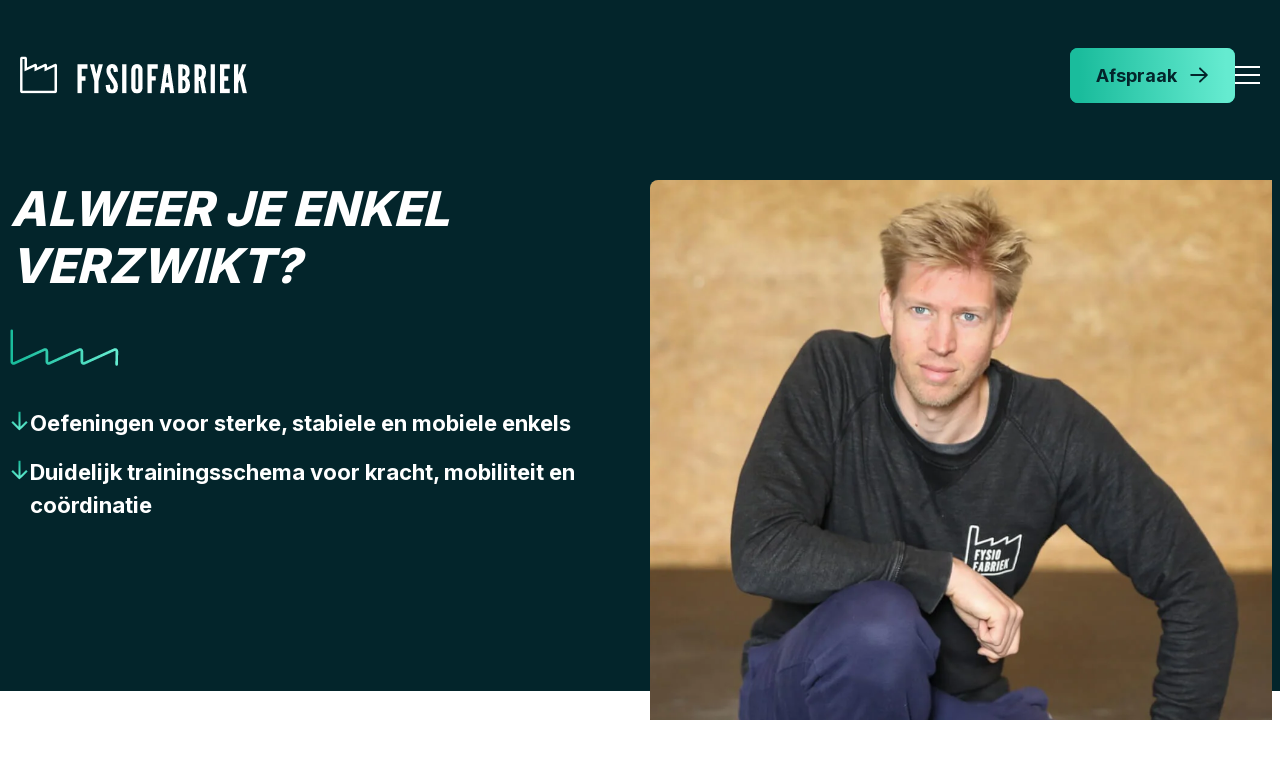

--- FILE ---
content_type: text/html; charset=UTF-8
request_url: https://fysiofabriek.nl/blog/enkel-verzwikt/
body_size: 21449
content:
<!doctype html>
<html lang="nl-NL" >
  <head>
    <meta charset="utf-8">
<script>
var gform;gform||(document.addEventListener("gform_main_scripts_loaded",function(){gform.scriptsLoaded=!0}),document.addEventListener("gform/theme/scripts_loaded",function(){gform.themeScriptsLoaded=!0}),window.addEventListener("DOMContentLoaded",function(){gform.domLoaded=!0}),gform={domLoaded:!1,scriptsLoaded:!1,themeScriptsLoaded:!1,isFormEditor:()=>"function"==typeof InitializeEditor,callIfLoaded:function(o){return!(!gform.domLoaded||!gform.scriptsLoaded||!gform.themeScriptsLoaded&&!gform.isFormEditor()||(gform.isFormEditor()&&console.warn("The use of gform.initializeOnLoaded() is deprecated in the form editor context and will be removed in Gravity Forms 3.1."),o(),0))},initializeOnLoaded:function(o){gform.callIfLoaded(o)||(document.addEventListener("gform_main_scripts_loaded",()=>{gform.scriptsLoaded=!0,gform.callIfLoaded(o)}),document.addEventListener("gform/theme/scripts_loaded",()=>{gform.themeScriptsLoaded=!0,gform.callIfLoaded(o)}),window.addEventListener("DOMContentLoaded",()=>{gform.domLoaded=!0,gform.callIfLoaded(o)}))},hooks:{action:{},filter:{}},addAction:function(o,r,e,t){gform.addHook("action",o,r,e,t)},addFilter:function(o,r,e,t){gform.addHook("filter",o,r,e,t)},doAction:function(o){gform.doHook("action",o,arguments)},applyFilters:function(o){return gform.doHook("filter",o,arguments)},removeAction:function(o,r){gform.removeHook("action",o,r)},removeFilter:function(o,r,e){gform.removeHook("filter",o,r,e)},addHook:function(o,r,e,t,n){null==gform.hooks[o][r]&&(gform.hooks[o][r]=[]);var d=gform.hooks[o][r];null==n&&(n=r+"_"+d.length),gform.hooks[o][r].push({tag:n,callable:e,priority:t=null==t?10:t})},doHook:function(r,o,e){var t;if(e=Array.prototype.slice.call(e,1),null!=gform.hooks[r][o]&&((o=gform.hooks[r][o]).sort(function(o,r){return o.priority-r.priority}),o.forEach(function(o){"function"!=typeof(t=o.callable)&&(t=window[t]),"action"==r?t.apply(null,e):e[0]=t.apply(null,e)})),"filter"==r)return e[0]},removeHook:function(o,r,t,n){var e;null!=gform.hooks[o][r]&&(e=(e=gform.hooks[o][r]).filter(function(o,r,e){return!!(null!=n&&n!=o.tag||null!=t&&t!=o.priority)}),gform.hooks[o][r]=e)}});
</script>

    <meta name="viewport" content="width=device-width, initial-scale=1">
    <title>Alweer je enkel verzwikt? | Fysiofabriek</title>

<!-- Google Tag Manager for WordPress by gtm4wp.com -->
<script data-cfasync="false" data-pagespeed-no-defer>
	var gtm4wp_datalayer_name = "dataLayer";
	var dataLayer = dataLayer || [];
</script>
<!-- End Google Tag Manager for WordPress by gtm4wp.com -->
<!-- The SEO Framework by Sybre Waaijer -->
<meta name="robots" content="max-snippet:-1,max-image-preview:large,max-video-preview:-1" />
<link rel="canonical" href="https://fysiofabriek.nl/blog/enkel-verzwikt/" />
<meta property="og:type" content="article" />
<meta property="og:locale" content="nl_NL" />
<meta property="og:site_name" content="Fysiofabriek" />
<meta property="og:title" content="Alweer je enkel verzwikt?" />
<meta property="og:url" content="https://fysiofabriek.nl/blog/enkel-verzwikt/" />
<meta property="og:image" content="https://fysiofabriek.nl/app/uploads/2024/06/560A3473-1-scaled-1.jpg" />
<meta property="og:image:width" content="1536" />
<meta property="og:image:height" content="1152" />
<meta property="og:image:alt" content="enkel verzwikt" />
<meta property="article:published_time" content="2018-04-30T08:21:00+00:00" />
<meta property="article:modified_time" content="2025-12-07T11:19:21+00:00" />
<meta name="twitter:card" content="summary_large_image" />
<meta name="twitter:title" content="Alweer je enkel verzwikt?" />
<meta name="twitter:image" content="https://fysiofabriek.nl/app/uploads/2024/06/560A3473-1-scaled-1.jpg" />
<meta name="twitter:image:alt" content="enkel verzwikt" />
<script type="application/ld+json">{"@context":"https://schema.org","@graph":[{"@type":"WebSite","@id":"https://fysiofabriek.nl/#/schema/WebSite","url":"https://fysiofabriek.nl/","name":"Fysiofabriek","inLanguage":"nl-NL","potentialAction":{"@type":"SearchAction","target":{"@type":"EntryPoint","urlTemplate":"https://fysiofabriek.nl/search/{search_term_string}/"},"query-input":"required name=search_term_string"},"publisher":{"@type":"Organization","@id":"https://fysiofabriek.nl/#/schema/Organization","name":"Fysiofabriek","url":"https://fysiofabriek.nl/"}},{"@type":"WebPage","@id":"https://fysiofabriek.nl/blog/enkel-verzwikt/","url":"https://fysiofabriek.nl/blog/enkel-verzwikt/","name":"Alweer je enkel verzwikt? | Fysiofabriek","inLanguage":"nl-NL","isPartOf":{"@id":"https://fysiofabriek.nl/#/schema/WebSite"},"breadcrumb":{"@type":"BreadcrumbList","@id":"https://fysiofabriek.nl/#/schema/BreadcrumbList","itemListElement":[{"@type":"ListItem","position":1,"item":"https://fysiofabriek.nl/","name":"Fysiofabriek"},{"@type":"ListItem","position":2,"item":"https://fysiofabriek.nl/blog/","name":"Archieven: Berichten"},{"@type":"ListItem","position":3,"item":"https:///blog/categorie/tips/","name":"Categorie: Tips"},{"@type":"ListItem","position":4,"name":"Alweer je enkel verzwikt?"}]},"potentialAction":{"@type":"ReadAction","target":"https://fysiofabriek.nl/blog/enkel-verzwikt/"},"datePublished":"2018-04-30T08:21:00+00:00","dateModified":"2025-12-07T11:19:21+00:00","author":{"@type":"Person","@id":"https://fysiofabriek.nl/#/schema/Person/0ea9c9ae15ad037bca50d26ab93046c7","name":"tjeerd"}}]}</script>
<!-- / The SEO Framework by Sybre Waaijer | 31.94ms meta | 0.56ms boot -->

<link rel='dns-prefetch' href='//maps.googleapis.com' />
<link rel='dns-prefetch' href='//www.google.com' />
<link rel='dns-prefetch' href='//fonts.googleapis.com' />
<link rel="stylesheet" href="/app/plugins/litespeed-cache/assets/css/litespeed-dummy.css?ver=6.7"><style id='safe-svg-svg-icon-style-inline-css'>
.safe-svg-cover{text-align:center}.safe-svg-cover .safe-svg-inside{display:inline-block;max-width:100%}.safe-svg-cover svg{fill:currentColor;height:100%;max-height:100%;max-width:100%;width:100%}

</style>
<style id='filebird-block-filebird-gallery-style-inline-css'>
ul.filebird-block-filebird-gallery{margin:auto!important;padding:0!important;width:100%}ul.filebird-block-filebird-gallery.layout-grid{display:grid;grid-gap:20px;align-items:stretch;grid-template-columns:repeat(var(--columns),1fr);justify-items:stretch}ul.filebird-block-filebird-gallery.layout-grid li img{border:1px solid #ccc;box-shadow:2px 2px 6px 0 rgba(0,0,0,.3);height:100%;max-width:100%;-o-object-fit:cover;object-fit:cover;width:100%}ul.filebird-block-filebird-gallery.layout-masonry{-moz-column-count:var(--columns);-moz-column-gap:var(--space);column-gap:var(--space);-moz-column-width:var(--min-width);columns:var(--min-width) var(--columns);display:block;overflow:auto}ul.filebird-block-filebird-gallery.layout-masonry li{margin-bottom:var(--space)}ul.filebird-block-filebird-gallery li{list-style:none}ul.filebird-block-filebird-gallery li figure{height:100%;margin:0;padding:0;position:relative;width:100%}ul.filebird-block-filebird-gallery li figure figcaption{background:linear-gradient(0deg,rgba(0,0,0,.7),rgba(0,0,0,.3) 70%,transparent);bottom:0;box-sizing:border-box;color:#fff;font-size:.8em;margin:0;max-height:100%;overflow:auto;padding:3em .77em .7em;position:absolute;text-align:center;width:100%;z-index:2}ul.filebird-block-filebird-gallery li figure figcaption a{color:inherit}

</style>
<style id='global-styles-inline-css'>
:root{--wp--preset--aspect-ratio--square: 1;--wp--preset--aspect-ratio--4-3: 4/3;--wp--preset--aspect-ratio--3-4: 3/4;--wp--preset--aspect-ratio--3-2: 3/2;--wp--preset--aspect-ratio--2-3: 2/3;--wp--preset--aspect-ratio--16-9: 16/9;--wp--preset--aspect-ratio--9-16: 9/16;--wp--preset--color--black: #000000;--wp--preset--color--cyan-bluish-gray: #abb8c3;--wp--preset--color--white: #ffffff;--wp--preset--color--pale-pink: #f78da7;--wp--preset--color--vivid-red: #cf2e2e;--wp--preset--color--luminous-vivid-orange: #ff6900;--wp--preset--color--luminous-vivid-amber: #fcb900;--wp--preset--color--light-green-cyan: #7bdcb5;--wp--preset--color--vivid-green-cyan: #00d084;--wp--preset--color--pale-cyan-blue: #8ed1fc;--wp--preset--color--vivid-cyan-blue: #0693e3;--wp--preset--color--vivid-purple: #9b51e0;--wp--preset--gradient--vivid-cyan-blue-to-vivid-purple: linear-gradient(135deg,rgba(6,147,227,1) 0%,rgb(155,81,224) 100%);--wp--preset--gradient--light-green-cyan-to-vivid-green-cyan: linear-gradient(135deg,rgb(122,220,180) 0%,rgb(0,208,130) 100%);--wp--preset--gradient--luminous-vivid-amber-to-luminous-vivid-orange: linear-gradient(135deg,rgba(252,185,0,1) 0%,rgba(255,105,0,1) 100%);--wp--preset--gradient--luminous-vivid-orange-to-vivid-red: linear-gradient(135deg,rgba(255,105,0,1) 0%,rgb(207,46,46) 100%);--wp--preset--gradient--very-light-gray-to-cyan-bluish-gray: linear-gradient(135deg,rgb(238,238,238) 0%,rgb(169,184,195) 100%);--wp--preset--gradient--cool-to-warm-spectrum: linear-gradient(135deg,rgb(74,234,220) 0%,rgb(151,120,209) 20%,rgb(207,42,186) 40%,rgb(238,44,130) 60%,rgb(251,105,98) 80%,rgb(254,248,76) 100%);--wp--preset--gradient--blush-light-purple: linear-gradient(135deg,rgb(255,206,236) 0%,rgb(152,150,240) 100%);--wp--preset--gradient--blush-bordeaux: linear-gradient(135deg,rgb(254,205,165) 0%,rgb(254,45,45) 50%,rgb(107,0,62) 100%);--wp--preset--gradient--luminous-dusk: linear-gradient(135deg,rgb(255,203,112) 0%,rgb(199,81,192) 50%,rgb(65,88,208) 100%);--wp--preset--gradient--pale-ocean: linear-gradient(135deg,rgb(255,245,203) 0%,rgb(182,227,212) 50%,rgb(51,167,181) 100%);--wp--preset--gradient--electric-grass: linear-gradient(135deg,rgb(202,248,128) 0%,rgb(113,206,126) 100%);--wp--preset--gradient--midnight: linear-gradient(135deg,rgb(2,3,129) 0%,rgb(40,116,252) 100%);--wp--preset--font-size--small: 13px;--wp--preset--font-size--medium: 20px;--wp--preset--font-size--large: 36px;--wp--preset--font-size--x-large: 42px;--wp--preset--spacing--20: 0.44rem;--wp--preset--spacing--30: 0.67rem;--wp--preset--spacing--40: 1rem;--wp--preset--spacing--50: 1.5rem;--wp--preset--spacing--60: 2.25rem;--wp--preset--spacing--70: 3.38rem;--wp--preset--spacing--80: 5.06rem;--wp--preset--shadow--natural: 6px 6px 9px rgba(0, 0, 0, 0.2);--wp--preset--shadow--deep: 12px 12px 50px rgba(0, 0, 0, 0.4);--wp--preset--shadow--sharp: 6px 6px 0px rgba(0, 0, 0, 0.2);--wp--preset--shadow--outlined: 6px 6px 0px -3px rgba(255, 255, 255, 1), 6px 6px rgba(0, 0, 0, 1);--wp--preset--shadow--crisp: 6px 6px 0px rgba(0, 0, 0, 1);}:root { --wp--style--global--content-size: 720px;--wp--style--global--wide-size: 960px; }:where(body) { margin: 0; }.wp-site-blocks > .alignleft { float: left; margin-right: 2em; }.wp-site-blocks > .alignright { float: right; margin-left: 2em; }.wp-site-blocks > .aligncenter { justify-content: center; margin-left: auto; margin-right: auto; }:where(.wp-site-blocks) > * { margin-block-start: 24px; margin-block-end: 0; }:where(.wp-site-blocks) > :first-child { margin-block-start: 0; }:where(.wp-site-blocks) > :last-child { margin-block-end: 0; }:root { --wp--style--block-gap: 24px; }:root :where(.is-layout-flow) > :first-child{margin-block-start: 0;}:root :where(.is-layout-flow) > :last-child{margin-block-end: 0;}:root :where(.is-layout-flow) > *{margin-block-start: 24px;margin-block-end: 0;}:root :where(.is-layout-constrained) > :first-child{margin-block-start: 0;}:root :where(.is-layout-constrained) > :last-child{margin-block-end: 0;}:root :where(.is-layout-constrained) > *{margin-block-start: 24px;margin-block-end: 0;}:root :where(.is-layout-flex){gap: 24px;}:root :where(.is-layout-grid){gap: 24px;}.is-layout-flow > .alignleft{float: left;margin-inline-start: 0;margin-inline-end: 2em;}.is-layout-flow > .alignright{float: right;margin-inline-start: 2em;margin-inline-end: 0;}.is-layout-flow > .aligncenter{margin-left: auto !important;margin-right: auto !important;}.is-layout-constrained > .alignleft{float: left;margin-inline-start: 0;margin-inline-end: 2em;}.is-layout-constrained > .alignright{float: right;margin-inline-start: 2em;margin-inline-end: 0;}.is-layout-constrained > .aligncenter{margin-left: auto !important;margin-right: auto !important;}.is-layout-constrained > :where(:not(.alignleft):not(.alignright):not(.alignfull)){max-width: var(--wp--style--global--content-size);margin-left: auto !important;margin-right: auto !important;}.is-layout-constrained > .alignwide{max-width: var(--wp--style--global--wide-size);}body .is-layout-flex{display: flex;}.is-layout-flex{flex-wrap: wrap;align-items: center;}.is-layout-flex > :is(*, div){margin: 0;}body .is-layout-grid{display: grid;}.is-layout-grid > :is(*, div){margin: 0;}body{padding-top: 0px;padding-right: 0px;padding-bottom: 0px;padding-left: 0px;}a:where(:not(.wp-element-button)){text-decoration: underline;}:root :where(.wp-element-button, .wp-block-button__link){background-color: #32373c;border-width: 0;color: #fff;font-family: inherit;font-size: inherit;line-height: inherit;padding: calc(0.667em + 2px) calc(1.333em + 2px);text-decoration: none;}.has-black-color{color: var(--wp--preset--color--black) !important;}.has-cyan-bluish-gray-color{color: var(--wp--preset--color--cyan-bluish-gray) !important;}.has-white-color{color: var(--wp--preset--color--white) !important;}.has-pale-pink-color{color: var(--wp--preset--color--pale-pink) !important;}.has-vivid-red-color{color: var(--wp--preset--color--vivid-red) !important;}.has-luminous-vivid-orange-color{color: var(--wp--preset--color--luminous-vivid-orange) !important;}.has-luminous-vivid-amber-color{color: var(--wp--preset--color--luminous-vivid-amber) !important;}.has-light-green-cyan-color{color: var(--wp--preset--color--light-green-cyan) !important;}.has-vivid-green-cyan-color{color: var(--wp--preset--color--vivid-green-cyan) !important;}.has-pale-cyan-blue-color{color: var(--wp--preset--color--pale-cyan-blue) !important;}.has-vivid-cyan-blue-color{color: var(--wp--preset--color--vivid-cyan-blue) !important;}.has-vivid-purple-color{color: var(--wp--preset--color--vivid-purple) !important;}.has-black-background-color{background-color: var(--wp--preset--color--black) !important;}.has-cyan-bluish-gray-background-color{background-color: var(--wp--preset--color--cyan-bluish-gray) !important;}.has-white-background-color{background-color: var(--wp--preset--color--white) !important;}.has-pale-pink-background-color{background-color: var(--wp--preset--color--pale-pink) !important;}.has-vivid-red-background-color{background-color: var(--wp--preset--color--vivid-red) !important;}.has-luminous-vivid-orange-background-color{background-color: var(--wp--preset--color--luminous-vivid-orange) !important;}.has-luminous-vivid-amber-background-color{background-color: var(--wp--preset--color--luminous-vivid-amber) !important;}.has-light-green-cyan-background-color{background-color: var(--wp--preset--color--light-green-cyan) !important;}.has-vivid-green-cyan-background-color{background-color: var(--wp--preset--color--vivid-green-cyan) !important;}.has-pale-cyan-blue-background-color{background-color: var(--wp--preset--color--pale-cyan-blue) !important;}.has-vivid-cyan-blue-background-color{background-color: var(--wp--preset--color--vivid-cyan-blue) !important;}.has-vivid-purple-background-color{background-color: var(--wp--preset--color--vivid-purple) !important;}.has-black-border-color{border-color: var(--wp--preset--color--black) !important;}.has-cyan-bluish-gray-border-color{border-color: var(--wp--preset--color--cyan-bluish-gray) !important;}.has-white-border-color{border-color: var(--wp--preset--color--white) !important;}.has-pale-pink-border-color{border-color: var(--wp--preset--color--pale-pink) !important;}.has-vivid-red-border-color{border-color: var(--wp--preset--color--vivid-red) !important;}.has-luminous-vivid-orange-border-color{border-color: var(--wp--preset--color--luminous-vivid-orange) !important;}.has-luminous-vivid-amber-border-color{border-color: var(--wp--preset--color--luminous-vivid-amber) !important;}.has-light-green-cyan-border-color{border-color: var(--wp--preset--color--light-green-cyan) !important;}.has-vivid-green-cyan-border-color{border-color: var(--wp--preset--color--vivid-green-cyan) !important;}.has-pale-cyan-blue-border-color{border-color: var(--wp--preset--color--pale-cyan-blue) !important;}.has-vivid-cyan-blue-border-color{border-color: var(--wp--preset--color--vivid-cyan-blue) !important;}.has-vivid-purple-border-color{border-color: var(--wp--preset--color--vivid-purple) !important;}.has-vivid-cyan-blue-to-vivid-purple-gradient-background{background: var(--wp--preset--gradient--vivid-cyan-blue-to-vivid-purple) !important;}.has-light-green-cyan-to-vivid-green-cyan-gradient-background{background: var(--wp--preset--gradient--light-green-cyan-to-vivid-green-cyan) !important;}.has-luminous-vivid-amber-to-luminous-vivid-orange-gradient-background{background: var(--wp--preset--gradient--luminous-vivid-amber-to-luminous-vivid-orange) !important;}.has-luminous-vivid-orange-to-vivid-red-gradient-background{background: var(--wp--preset--gradient--luminous-vivid-orange-to-vivid-red) !important;}.has-very-light-gray-to-cyan-bluish-gray-gradient-background{background: var(--wp--preset--gradient--very-light-gray-to-cyan-bluish-gray) !important;}.has-cool-to-warm-spectrum-gradient-background{background: var(--wp--preset--gradient--cool-to-warm-spectrum) !important;}.has-blush-light-purple-gradient-background{background: var(--wp--preset--gradient--blush-light-purple) !important;}.has-blush-bordeaux-gradient-background{background: var(--wp--preset--gradient--blush-bordeaux) !important;}.has-luminous-dusk-gradient-background{background: var(--wp--preset--gradient--luminous-dusk) !important;}.has-pale-ocean-gradient-background{background: var(--wp--preset--gradient--pale-ocean) !important;}.has-electric-grass-gradient-background{background: var(--wp--preset--gradient--electric-grass) !important;}.has-midnight-gradient-background{background: var(--wp--preset--gradient--midnight) !important;}.has-small-font-size{font-size: var(--wp--preset--font-size--small) !important;}.has-medium-font-size{font-size: var(--wp--preset--font-size--medium) !important;}.has-large-font-size{font-size: var(--wp--preset--font-size--large) !important;}.has-x-large-font-size{font-size: var(--wp--preset--font-size--x-large) !important;}
:root :where(.wp-block-pullquote){font-size: 1.5em;line-height: 1.6;}
</style>
<link rel="stylesheet" href="https://fonts.googleapis.com/css2?family=Inter:wght@400;500;700;800&amp;display=swap"><link rel="stylesheet" href="/app/themes/sage/public/css/app.68c0e3.css"><link rel="Shortcut Icon" type="image/x-icon" href="https://fysiofabriek.nl/favicon.ico" />
<!-- Google Tag Manager for WordPress by gtm4wp.com -->
<!-- GTM Container placement set to automatic -->
<script data-cfasync="false" data-pagespeed-no-defer>
	var dataLayer_content = {"pagePostType":"post","pagePostType2":"single-post","pageCategory":["tips"],"pagePostAuthor":"tjeerd"};
	dataLayer.push( dataLayer_content );
</script>
<script data-cfasync="false" data-pagespeed-no-defer>
(function(w,d,s,l,i){w[l]=w[l]||[];w[l].push({'gtm.start':
new Date().getTime(),event:'gtm.js'});var f=d.getElementsByTagName(s)[0],
j=d.createElement(s),dl=l!='dataLayer'?'&l='+l:'';j.async=true;j.src=
'//www.googletagmanager.com/gtm.js?id='+i+dl;f.parentNode.insertBefore(j,f);
})(window,document,'script','dataLayer','GTM-MFKMN3');
</script>
<!-- End Google Tag Manager for WordPress by gtm4wp.com -->  </head>

  
  <body class="post-template-default single single-post postid-2757 single-format-standard wp-embed-responsive enkel-verzwikt">
    
<!-- GTM Container placement set to automatic -->
<!-- Google Tag Manager (noscript) -->
				<noscript><iframe src="https://www.googletagmanager.com/ns.html?id=GTM-MFKMN3" height="0" width="0" style="display:none;visibility:hidden" aria-hidden="true"></iframe></noscript>
<!-- End Google Tag Manager (noscript) -->    
    <div id="app">
      <header id="header">

  <div class="container-fluid" data-aos="fade-down" data-aos-delay="750">

    
    <div class="row">

      <div class="wrapper">

        <a href="https://fysiofabriek.nl/" class="logo" aria-label="Logo"></a>

        <nav>

          <div class="magic-line-menu">
                          <ul id="menu-hoofdnavigatie" class="nav primary-navigation"><li class="nav-item menu-item menu-diensten"><a href="https://fysiofabriek.nl/diensten/" class="nav-link">Diensten</a></li>
<li class="nav-item menu-item menu-oefeningen"><a href="https://fysiofabriek.nl/oefeningen/" class="nav-link">Oefeningen</a></li>
<li class="nav-item menu-item menu-blessures-klachten"><a href="https://fysiofabriek.nl/aandoeningen/" class="nav-link">Blessures &#038; klachten</a></li>
<li class="nav-item dropdown menu-item menu-item-has-children menu-over-ons"><a href="#" class="nav-link dropdown-toggle" role="button" aria-expanded="false">Over ons</a>
<ul class="sub-menu dropdown-menu dropdown-menu dropdown-menu dropdown-menu dropdown-menu dropdown-menu dropdown-menu dropdown-menu dropdown-menu dropdown-menu dropdown-menu dropdown-menu dropdown-menu dropdown-menu dropdown-menu dropdown-menu dropdown-menu dropdown-menu dropdown-menu">
	<li class="menu-item menu-onze-unieke-aanpak"><a href="https://fysiofabriek.nl/onze-unieke-aanpak/" class="dropdown-item">Onze unieke aanpak</a></li>
	<li class="menu-item menu-team"><a href="https://fysiofabriek.nl/team/" class="dropdown-item">Team</a></li>
	<li class="menu-item menu-tarieven"><a href="https://fysiofabriek.nl/tarieven/" class="dropdown-item">Tarieven</a></li>
	<li class="menu-item menu-onze-partners"><a href="https://fysiofabriek.nl/samenwerkingsparters/" class="dropdown-item">Onze partners</a></li>
	<li class="menu-item menu-kwaliteit"><a href="https://fysiofabriek.nl/kwaliteit/" class="dropdown-item">Kwaliteit</a></li>
	<li class="menu-item menu-vacatures"><a href="https://fysiofabriek.nl/vacatures/" class="dropdown-item">Vacatures</a></li>
	<li class="menu-item menu-informatie-voor-verwijzers"><a href="https://fysiofabriek.nl/informatie-voor-verwijzers/" class="dropdown-item">Informatie voor verwijzers</a></li>
</ul>
</li>
<li class="active nav-item menu-item menu-blog"><a href="https://fysiofabriek.nl/blog/" class="nav-link">Blog</a></li>
<li class="nav-item menu-item menu-locaties"><a href="https://fysiofabriek.nl/locaties/" class="nav-link">Locaties</a></li>
</ul>
                      </div>

          <div class="d-none">

            
            <div id="service-nav" class="sub-menu big-nav">
              <ul>
                                  <li class="menu-item">
                    <a href="/dienst-categorie/fysio/">Fysiotherapie</a>
                    <ul class="sub-menu">
                                              <li>
                          <a href="https://fysiofabriek.nl/diensten/sportfysiotherapie/">Sportfysiotherapie</a>
                        </li>
                                              <li>
                          <a href="https://fysiofabriek.nl/diensten/herstel-na-je-operatie/">Herstel na je operatie</a>
                        </li>
                                              <li>
                          <a href="https://fysiofabriek.nl/diensten/samen-revalideren/">Samen revalideren</a>
                        </li>
                                              <li>
                          <a href="https://fysiofabriek.nl/diensten/manuele-therapie/">Manuele therapie</a>
                        </li>
                                              <li>
                          <a href="https://fysiofabriek.nl/diensten/dry-needling/">Dry needling</a>
                        </li>
                                              <li>
                          <a href="https://fysiofabriek.nl/diensten/klimfysio/">Klimfysio</a>
                        </li>
                                          </ul>
                  </li>
                                  <li class="menu-item">
                    <a href="/dienst-categorie/performance/">Performance</a>
                    <ul class="sub-menu">
                                              <li>
                          <a href="https://fysiofabriek.nl/diensten/bikefitting-utrecht/">Bikefitting</a>
                        </li>
                                              <li>
                          <a href="https://fysiofabriek.nl/diensten/hardloop-coaching/">Hardloop coaching</a>
                        </li>
                                              <li>
                          <a href="https://fysiofabriek.nl/diensten/personal-training/">Personal training</a>
                        </li>
                                          </ul>
                  </li>
                                  <li class="menu-item">
                    <a href="/dienst-categorie/overig/">Overig</a>
                    <ul class="sub-menu">
                                              <li>
                          <a href="https://fysiofabriek.nl/diensten/inloopspreekuur/">Inloopspreekuur</a>
                        </li>
                                              <li>
                          <a href="https://fysiofabriek.nl/diensten/workshops-en-events/">Workshops en events</a>
                        </li>
                                              <li>
                          <a href="https://fysiofabriek.nl/diensten/sportbegeleiding/">Sportbegeleiding</a>
                        </li>
                                          </ul>
                  </li>
                              </ul>

              <div class="card">

                <div class="card-img-top">

                  <img width="300" height="300" src="/app/uploads/2024/10/1H5A8216-300x300.jpg.webp" class="attachment-medium size-medium" alt="" decoding="async" srcset="/app/uploads/2024/10/1H5A8216-300x300.jpg.webp 300w, /app/uploads/2024/10/1H5A8216-150x150.jpg.webp 150w, /app/uploads/2024/10/1H5A8216.jpg.webp 620w" sizes="(max-width: 300px) 100vw, 300px" />

                </div>

                <div class="card-body">

                  <div class="inner">
                    <div class="subtitle">Nieuw</div>
                                          <h5>Feeling Fit Boutique Gym</h5>
                                      </div>

                                      <a href="http://feelingfit.nl" class="circle-arrow stretched-link">
                      <i class="fa-regular fa-arrow-right"></i>
                    </a>
                  
                </div>

              </div>

            </div>

            
            <div id="location-nav" class="sub-menu">
              <ul>
                                  
                  <li>
                    <a href="/locaties/utrecht-noord/">Utrecht &#8211; Noord</a>
                  </li>

                                  
                  <li>
                    <a href="/locaties/utrecht-centrum/">Utrecht &#8211; Centrum</a>
                  </li>

                                  
                  <li>
                    <a href="/locaties/utrecht-oost/">Utrecht &#8211; Oost</a>
                  </li>

                                  
                  <li>
                    <a href="/locaties/utrecht-west/">Utrecht &#8211; West</a>
                  </li>

                                  
                  <li>
                    <a href="/locaties/leiden-zuid/">Leiden &#8211; Zuid</a>
                  </li>

                                  
                  <li>
                    <a href="/locaties/leiden-centrum/">Leiden &#8211; Centrum</a>
                  </li>

                              </ul>
            </div>

          </div>

                      <a href="/maak-een-afspraak/" target="_blank" class="btn btn-primary arrow-right">
              Afspraak
            </a>
          
          
          <button class="hamburger hamburger--elastic" type="button" tabindex="0" aria-label="Menu" data-bs-toggle="offcanvas" data-bs-target="#offcanvasHeader" aria-controls="offcanvasHeader">
            <span class="hamburger-box">
              <span class="hamburger-inner"></span>
            </span>
          </button>

        </nav>

      </div>

    </div>

  </div>

</header>

<div class="offcanvas offcanvas-start" tabindex="-1" id="offcanvasHeader">

  <div class="offcanvas-body">

    <nav class="nav-primary">

              <div class="menu-hoofdnavigatie-container"><ul id="menu-hoofdnavigatie-1" class="nav flex-column"><li class="nav-item menu-item menu-diensten"><a href="https://fysiofabriek.nl/diensten/" class="nav-link">Diensten</a></li>
<li class="nav-item menu-item menu-oefeningen"><a href="https://fysiofabriek.nl/oefeningen/" class="nav-link">Oefeningen</a></li>
<li class="nav-item menu-item menu-blessures-klachten"><a href="https://fysiofabriek.nl/aandoeningen/" class="nav-link">Blessures &#038; klachten</a></li>
<li class="nav-item dropdown menu-item menu-item-has-children menu-over-ons"><a href="#" class="nav-link dropdown-toggle" role="button" aria-expanded="false">Over ons</a>
<ul class="sub-menu dropdown-menu dropdown-menu dropdown-menu dropdown-menu dropdown-menu dropdown-menu dropdown-menu dropdown-menu dropdown-menu dropdown-menu dropdown-menu dropdown-menu dropdown-menu dropdown-menu dropdown-menu dropdown-menu dropdown-menu dropdown-menu dropdown-menu dropdown-menu dropdown-menu">
	<li class="menu-item menu-onze-unieke-aanpak"><a href="https://fysiofabriek.nl/onze-unieke-aanpak/" class="dropdown-item">Onze unieke aanpak</a></li>
	<li class="menu-item menu-team"><a href="https://fysiofabriek.nl/team/" class="dropdown-item">Team</a></li>
	<li class="menu-item menu-tarieven"><a href="https://fysiofabriek.nl/tarieven/" class="dropdown-item">Tarieven</a></li>
	<li class="menu-item menu-onze-partners"><a href="https://fysiofabriek.nl/samenwerkingsparters/" class="dropdown-item">Onze partners</a></li>
	<li class="menu-item menu-kwaliteit"><a href="https://fysiofabriek.nl/kwaliteit/" class="dropdown-item">Kwaliteit</a></li>
	<li class="menu-item menu-vacatures"><a href="https://fysiofabriek.nl/vacatures/" class="dropdown-item">Vacatures</a></li>
	<li class="menu-item menu-informatie-voor-verwijzers"><a href="https://fysiofabriek.nl/informatie-voor-verwijzers/" class="dropdown-item">Informatie voor verwijzers</a></li>
</ul>
</li>
<li class="nav-item menu-item menu-blog"><a href="https://fysiofabriek.nl/blog/" class="nav-link">Blog</a></li>
<li class="nav-item active menu-item menu-locaties"><a href="https://fysiofabriek.nl/locaties/" class="nav-link">Locaties</a></li>
</ul></div>
      
    </nav>

    
      <p>
        <strong>Utrecht</strong>
        <a href="tel:0302099966" class="">030 - 209 99 66</a>
      </p>

      <p>
        <strong>Leiden</strong>
        <a href="tel:0712340500" class="">071 - 234 05 00</a>
      </p>

    
    <ul id="menu-social" class="nav">
      <li>
      <a href="https://www.facebook.com/fysiofabriek" class="social-link" target="_blank">
        <i class="fa-brands fa-facebook-f fa-fw"></i>
      </a>
    </li>
        <li>
      <a href="https://www.instagram.com/fysiofabriek" class="social-link" target="_blank">
        <i class="fa-brands fa-instagram fa-fw"></i>
      </a>
    </li>
          <li>
      <a href="https://www.youtube.com/@fysiofabriek3064/featured" class="social-link" target="_blank">
        <i class="fa-brands fa-youtube fa-fw"></i>
      </a>
    </li>
  </ul>

  </div>

</div>

  <main id="main" class="main">
           <div class="page-header block-padding text_image bg-light">

  <div class="container">

    <div class="row justify-content-between">

      
        <div class=" col-md-6 ">

          <div class="header-lead">

            <h1>Alweer je enkel verzwikt?</h1>

                          <div class="lead content">
                <ul class="anchors">
<li><a href="#oefeningenenkelverzwikt">Oefeningen voor sterke, stabiele en mobiele enkels</a></li>
<li><a href="#hettrainingsschema">Duidelijk trainingsschema voor kracht, mobiliteit en coördinatie</a></li>
</ul>
<p>&nbsp;</p>


                              </div>
            
          </div>

        </div>

      
      
        <div class="col-md-6 image-col">

          <div class="image-container" data-aos="fade-right" data-aos-delay="1250">

            <img width="1536" height="1152" src="/app/uploads/2024/06/560A3473-1-scaled-1.jpg.webp" class="attachment-page-header size-page-header wp-post-image" alt="enkel verzwikt" decoding="async" fetchpriority="high" srcset="/app/uploads/2024/06/560A3473-1-scaled-1.jpg.webp 1536w, /app/uploads/2024/06/560A3473-1-scaled-1-300x225.jpg.webp 300w, /app/uploads/2024/06/560A3473-1-scaled-1-1024x768.jpg.webp 1024w, /app/uploads/2024/06/560A3473-1-scaled-1-768x576.jpg.webp 768w" sizes="(max-width: 1536px) 100vw, 1536px">

          </div>

        </div>

      
      
      
    </div>

  </div>

</div>


<article class="post-2757 post type-post status-publish format-standard has-post-thumbnail hentry category-tips">

  <section class="wp-block-text  block-margin " id="block_a306d1361111a2cdd40cd93d71e402a2" data-aos="fade-up">

    <div class="container">

      <div class="row justify-content-center">

        <div class="col-md-10 col-lg-8">

          
            <header>

                              <p class="subtitle">Enkel verzwikt</p>
              
              <h2>Een van de meeste voorkomende sportblessures</h2>

            </header>

          
          <div class="content">

            <p>De enkelverzwikking is een van de meest voorkomende sportblessures. Bij bijvoorbeeld basketbal is dit ongeveer 25% van alle blessures bij heren en dames <sup>3</sup>. Dit is enorm vervelend, met name voor jou omdat je een periode niet kan spelen. Maar ook voor je team omdat je niet mee kunt doen met die belangrijke wedstrijd.</p>
<p>Blessures zijn helaas niet voor 100% te voorkomen, zeker bij sporten waar veel contact is tussen spelers en/of veel explosief bewogen wordt. Dat je nooit meer je enkel verzwikt kunnen we dus helaas niet garanderen.</p>
<h3>Verlaag je risico</h3>
<p>Wel kan je door gerichte training het risico op blessures zo veel mogelijk verlagen <sup>1 2 5</sup>. Bijkomend voordeel, je verbetert er ook nog eens je sportprestatie mee, doordat je efficiënter en sneller leert bewegen.</p>
<p>Een groot gemis bij traditionele training van de enkel is dat er veel in een rechte lijn wordt getraind. Maar in een wedstrijd beweeg je natuurlijk niet alleen rechtdoor en opzij. Je maakt draaien, je springt, wendt, keert en reageert op tegenstanders, medespelers en bal.</p>
<p>Daarom is het juist goed om ook in deze “scheve lijnen” te trainen. Zo leer je je lichaam wennen aan de unieke eisen die een wedstrijd aan jouw lichaam stellen.</p>


          </div>

        </div>

      </div>

    </div>

  </section>



<section class="wp-block-text-image block-margin" id="block_582603ef2dc211fc94712b9036b0dcf0" data-aos="fade-up">

  <div class="container">

    <div class="row justify-content-between align-items-center">

      <div class="col-md-6 col-lg-5">

        
          <header>

                          <p class="subtitle">Test jezelf</p>
            
            <h2>Hoe mobiel is jouw enkel?</h2>

          </header>

        
        <div class="content">

          <p>De enkel kan vier bewegingen maken, strekken (plantairflexie), buigen (dorsaalflexie), naar binnen bewegen (inversie) en naar buiten (eversie). Alle bewegingen zijn belangrijk maar vooral de dorsaalflexie heeft bij veel mensen extra aandacht nodig.</p>
<h3>Knee to wall test</h3>
<p>Een goede manier om de mobiliteit van je dorsaalflexie te testen is om te kijken hoever je voet van de muur kan staan waarbij je hiel op de grond blijft en je met de knie de muur kan aanraken.</p>
<p>Tussen je voet en de muur moet ongeveer de breedte van je platte hand passen. Is deze ruimte minder dan is het verstandig om aan je mobiliteit te werken.</p>
<h3>Stijve enkel: slecht nieuws voor je knieën</h3>
<p>Een beperkte dorsaalflexie is niet alleen maar slecht nieuws voor je enkel. Je knie is ook niet blij met een minder goed functionerende enkel als schokdemper en vergeet het maar om goed diepte op je squat te halen zonder mobiele enkel.</p>


        </div>

      </div>

      <div class="col-md-6">

        <div class="image-container">

          <img loading="lazy" decoding="async" width="1024" height="683" src="/app/uploads/2024/06/560A3478-1024x683.jpg.webp" class="rounded" alt="enkel verzwikt" srcset="/app/uploads/2024/06/560A3478-1024x683.jpg.webp 1024w, /app/uploads/2024/06/560A3478-300x200.jpg.webp 300w, /app/uploads/2024/06/560A3478-768x512.jpg.webp 768w, /app/uploads/2024/06/560A3478.jpg.webp 1200w" sizes="auto, (max-width: 1024px) 100vw, 1024px" />

        </div>

      </div>

    </div>

  </div>

</section>


<section class="wp-block-text  block-margin " id="oefeningenenkelverzwikt" data-aos="fade-up">

    <div class="container">

      <div class="row justify-content-center">

        <div class="col-md-10 col-lg-8">

          
            <header>

                              <p class="subtitle">Doe deze oefeningen</p>
              
              <h2>Wil je niet meer dat je je enkel verzwikt?</h2>

            </header>

          
          <div class="content">

            <p>Genoeg redenen om aan je mobiliteit te werken dus. Met dit programma maken we je enkel niet alleen mobieler, maar ook sterker en stabieler, juist in de standen waar je door je enkel dreigt te gaan.</p>
<p>Dit zal ervoor zorgen dat je lichaam belasting beter kan opvangen als de enkel in de inversie eindstand komt, omdat het hier door de training immers aan gewend is geraakt.</p>
<p>Hieronder vind je een compleet programma waarmee de mobiliteit, kracht en coördinatie van je enkel een flinke boost zal krijgen.</p>
<h3>De oefeningen</h3>
<p>Er zijn twee niveau’s, A &amp; B. Start met niveau A, ondanks dat sommige oefeningen misschien makkelijk lijken. Geef je lichaam de tijd om langzaam aan de oefeningen te wennen. Als je na ongeveer een maand merkt dat de oefeningen een stuk makkelijker gaan kun je doorgaan naar niveau B.</p>
<p>Beide niveau’s bestaan uit een dagelijks deel en een intensiever deel dat je twee tot drie keer per week kan uitvoeren. Bouw het rustig op. Start met een set van de oefeningen en naarmate je went aan de oefening en intensiteit kun je het volume opbouwen door sets toe te voegen.</p>


          </div>

        </div>

      </div>

    </div>

  </section>



<section class="wp-block-video block-margin" id="block_4f5695cd03e3dfb2ff529ca49e7a63c4">

  <div class="container">

    <div class="row justify-content-center">

      <div class="col-md-10">

        
          <div class="ratio ratio-16x9" data-vimeo-id="https://vimeo.com/266700550" data-vimeo-color="1abc9c"></div>

        
      </div>

    </div>

  </div>

</section>


<section class="wp-block-text  block-margin " id="block_63bf377eacb4308ea23ffbbf7b7a7026" data-aos="fade-up">

    <div class="container">

      <div class="row justify-content-center">

        <div class="col-md-10 col-lg-8">

          
            <header>

                              <p class="subtitle">Aan de slag</p>
              
              <h2> Dagelijkse oefeningen voor je enkel</h2>

            </header>

          
          <div class="content">

            <p>Probeer deze oefeningen op een vast moment te doen, bij voorkeur na iets dat je al gewend bent om te doen, bijvoorbeeld je tanden poetsen. Als je de oefeningen aan zo&#8217;n routineuze activiteit toevoegt, zal je minder de neiging hebben ze te vergeten.</p>
<h3>Oefening 1: 60 hops &amp; 1 minuut balans</h3>
<p>Maak 60 eenbenige sprongetjes. Vervolgens balanceer je direct daarna meteen 1 minuut op hetzelfde been. Het gaat erom dat je 1 minuut met het balanceren bezig bent, dus blijf de balans steeds opzoeken tot de minuut voorbij is.</p>
<p>Doe het balanceren eerst met je ogen open. Wanneer je 1 minuut balanceren volhoudt, probeer het dan eens met je ogen dicht. Train altijd beide kanten.</p>
<h3>Oefening 2: 90 graden sprongen</h3>
<p>Balancerend op 1 voet maak je 4 sprongen van 90 graden. Zorg ervoor dat je eerst een goede balans hebt voordat je de volgende sprong maakt. Deze sprongen maak je zowel links als rechtsom. Als deze oefening makkelijk is kun je, net voordat je landt, je ogen dicht doen. Zo daag je je balans nog meer verder uit.</p>
<p>&nbsp;</p>


          </div>

        </div>

      </div>

    </div>

  </section>



<section class="wp-block-text-image block-margin" id="block_f5955a6e4b2d6a48251a9a716ecc416b" data-aos="fade-up">

  <div class="container">

    <div class="row justify-content-between align-items-center">

      <div class="col-md-6 col-lg-5">

        
          <header>

                          <p class="subtitle">Oefening 3</p>
            
            <h2>Calf stretch</h2>

          </header>

        
        <div class="content">

          <p>In een half zittende positie leun je met je onderarm op de knie. Zorg ervoor dat de knie recht over de voet loopt. Je zult rek voelen in de achillespees en mogelijk ook aan de voorkant van de enkel. Houd deze positie 2 minuten aan. In deze positie kun je afwisselend aan en ontspannen (een 5-10 tal seconden de kuit aanspannen/licht de voorvoet in de grond duwen).</p>


        </div>

      </div>

      <div class="col-md-6">

        <div class="image-container">

          <img loading="lazy" decoding="async" width="1024" height="768" src="/app/uploads/2024/06/560A3473-1-scaled-1-1024x768.jpg.webp" class="rounded" alt="enkel verzwikt" srcset="/app/uploads/2024/06/560A3473-1-scaled-1-1024x768.jpg.webp 1024w, /app/uploads/2024/06/560A3473-1-scaled-1-300x225.jpg.webp 300w, /app/uploads/2024/06/560A3473-1-scaled-1-768x576.jpg.webp 768w, /app/uploads/2024/06/560A3473-1-scaled-1.jpg.webp 1536w" sizes="auto, (max-width: 1024px) 100vw, 1024px" />

        </div>

      </div>

    </div>

  </div>

</section>


<section class="wp-block-text  block-margin " id="block_a6493ea4a96d48714cd357e6202b7c4d" data-aos="fade-up">

    <div class="container">

      <div class="row justify-content-center">

        <div class="col-md-10 col-lg-8">

          
            <header>

                              <p class="subtitle">Intensief</p>
              
              <h2>Enkeloefeningen voor drie keer per week</h2>

            </header>

          
          <div class="content">

            <p>Deze oefeningen doe je drie keer per week. Doe eerst een serie van je dagelijkse oefeningen, daarna ga je aan de slag met deze oefenserie. Met deze oefeningen train je je enkel in de hoeken waar je je enkel verzwikt. Zo bereid je je enkelgewricht optimaal voor en verminder je de kans op een verzwikking.</p>


          </div>

        </div>

      </div>

    </div>

  </section>



<section class="wp-block-video block-margin" id="block_6c1434b122837bc921a4cd5cab095368">

  <div class="container">

    <div class="row justify-content-center">

      <div class="col-md-10">

        
          <div class="ratio ratio-16x9" data-vimeo-id="https://vimeo.com/259046642" data-vimeo-color="1abc9c"></div>

        
      </div>

    </div>

  </div>

</section>


<section class="wp-block-text  block-margin " id="block_076b7c333d59cdbc2614a2b50c100b53" data-aos="fade-up">

    <div class="container">

      <div class="row justify-content-center">

        <div class="col-md-10 col-lg-8">

          
          <div class="content">

            <h3>Oefening 1: Four walks</h3>
<p>Deze oefening bestaat uit vier onderdelen. Doe ze allemaal 5 meter heen en terug (achteruit voor niveau B). Voor al deze oefeningen geldt dat controle het allerbelangrijkste is. Voor ze daarom langzaam en gecontroleerd uit.</p>
<ol>
<li>Toe walk. Probeer zo hoog mogelijk op je tenen te lopen.</li>
<li>Heel walk. Loop je op je hielen en trek je tenen zo hoog mogelijk op.</li>
<li>Cat walk. Loop je op de zijkant van je voet (precies de stand waarin je je enkel verzwikt). Hiermee bouw je mobiliteit en kracht op in de eindstand van de enkel. Dit zal een uitdagende oefening zijn, begin hier daarom rustig mee. Let erop dat je je voeten steeds schuin voor elkaar zet, je loopt niet op 1 lijn. Hierdoor kun je meer druk zetten op je enkels.</li>
<li>Silly walk. Zet de voeten breed neer en ongeveer 30 graden naar buiten gedraaid. Met de knieën naar binnen probeer je de buitenkant van je voet omhoog te trekken zodat je op de binnenkant van je voet loopt. Bij deze oefening train je coördinatie en mobiliteit in de eversie stand.</li>
</ol>
<h3>Oefening 2: Rollerblade</h3>
<p>Dit is ook een oefening waarbij je de inversie stand traint. Je beweegt je gewicht steeds van links naar rechts, waarbij je de voet naar binnen laat gaan als je je gewicht er op brengt. Probeer twee tellen in de eindstand te blijven. Duw jezelf vanuit deze voet terug naar het midden. Houdt de andere (stabiele) voet eerst plat op de grond, naarmate het beter gaat kun je steeds meer gaan overhangen.</p>
<h3> Oefening 3: Calf raises</h3>
<p>Hierbij sta je op een verhoging (bijvoorbeeld een traptrede) met de bal van je voeten. Laat jezelf gecontroleerd zakken en duw jezelf daarna zo hoog mogelijk. Niveau A is met 2 benen tegelijk, Niveau is hetzelfde op 1 been. Doe deze oefeningen totdat je kuit maximaal verzuurt.</p>
<p>Hoeveel herhalingen kan jij? Iemand van 25 jaar oud hoort zo&#8217;n 30 herhalingen op 1 been te kunnen <sup>7</sup>.</p>
<p>&nbsp;</p>


          </div>

        </div>

      </div>

    </div>

  </section>



<section class="wp-block-table block-margin" id="hettrainingsschema" data-aos="fade-up">

  <div class="container">

    <div class="row justify-content-center">

      <div class="col-md-8">

        <h2 class="h3">Enkel verzwikt: het trainingsschema</h2>

        
          <p>Hierbij alle oefeningen in een handig trainingsschema verwerkt. Oefening 1 tot en met 3 doe je dus dagelijks. Oefening 4 tot en met 6 doe je drie maal per week.</p>


        
        <div class="data-rows">

          
            <p class="data-row">
              <span class="title">Oefening</span>
              <span class="value"></span>
            </p>

          
            <p class="data-row">
              <span class="title">1. 60 hops &amp; balans</span>
              <span class="value">A. Ogen open B. Ogen dicht</span>
            </p>

          
            <p class="data-row">
              <span class="title">2. 90 graden sprongen </span>
              <span class="value">A. Ogen open B. Ogen dicht</span>
            </p>

          
            <p class="data-row">
              <span class="title">3. Calf stretch</span>
              <span class="value">2 minuten</span>
            </p>

          
            <p class="data-row">
              <span class="title">4. Four walks</span>
              <span class="value">A. Alles vooruit B. Terugweg achteruit</span>
            </p>

          
            <p class="data-row">
              <span class="title">5. Rollerblade</span>
              <span class="value">A. Andere voet plat B. Beide voeten inversie</span>
            </p>

          
            <p class="data-row">
              <span class="title">6. Calf raise</span>
              <span class="value">A. 2 benen B. 1 been</span>
            </p>

          
        </div>

        
      </div>

    </div>

  </div>

</section>


<section class="wp-block-cta block-margin type-collaborator size-small" id="block_8f21165a1575188da88d3e6ea8d1c5c5" data-aos="fade-up">

  <div class="container">

    <div class="row justify-content-center">

      <div class=" col-md-8 ">

        <div class="wrapper">

          <div class="left">

            <header>

                              <p class="subtitle">Enkel verzwikt?</p>
              
              <h2 class=" h3 ">Maak een afspraak</h2>

            </header>

            <div class="content">

              <p>Je enkels zullen je dankbaar zijn na het volgen van deze oefeningen. Heb je enkelklachten op dit moment? Wil je je enkel eerst goed laten beoordelen? Maak online een afspraak en word deze week nog geholpen.</p>
<p><a class="btn btn-light arrow-right" href="https://flux.healthcare/schedule/fysiofabriek">Maak een afspraak</a></p>


            </div>

          </div>

          <div class="right">

            
              <div class="collaborator-image-wrapper">
                <img loading="lazy" decoding="async" width="1152" height="1536" src="/app/uploads/2024/04/560A3463.jpg.webp" class="attachment-post-thumbnail size-post-thumbnail wp-post-image" alt="Maarten Pijls" srcset="/app/uploads/2024/04/560A3463.jpg.webp 1152w, /app/uploads/2024/04/560A3463-225x300.jpg.webp 225w, /app/uploads/2024/04/560A3463-768x1024.jpg.webp 768w" sizes="auto, (max-width: 1152px) 100vw, 1152px">
              </div>

            
            
          </div>

        </div>

      </div>

    </div>

  </div>

</section>


<section class="wp-block-text  block-margin " id="block_b367375bd473cb3d490f368fa871b108" data-aos="fade-up">

    <div class="container">

      <div class="row justify-content-center">

        <div class="col-md-10 col-lg-8">

          
          <div class="content">

            <p>Heel veel succes met het programma! Shoutout voor de oefeningen naar de volgende inspiratiebronnen, waarvan ik zowel in person als online veel van heb geleerd. Wil je nog meer weten, dan zijn hun sites zeker de moeite waard om te checken.</p>
<p><a href="https://gmb.io">Ryan Hurst</a>  <a href="http://www.motionimpulse.com/emmet-louis/">Emmet Louis</a>, <a href="https://stretchtherapy.net">Kit Laughlin</a></p>


          </div>

        </div>

      </div>

    </div>

  </section>



<section class="wp-block-sources block-margin white-bg" id="block_2d4a552171bc185a07d3639233ea05a1">

  <div class="container">

    <div class="row justify-content-center">

      <div class="col-md-8" data-aos="fade-up">

                  <header>
            <h2 class="h4">Meer lezen</h2>
          </header>

          <div class="content  content_more_margin ">
            <p><a href="/krachtige-enkels">Krachtige enkels</a>. Nog meer oefeningen om je enkels te verstevigen.</p>
<p><a href="/drop-it-like-its-not">Drop it like it&#8217;s.. not?</a> Deze oefening vindt iedereen leuk.</p>

          </div>
        
                  <h2 class="h4">Literatuur</h2>
          <ol>
                          
              <li>
                <div class="content">
                  <p>Verhagen EA, Bay K. <a href="https://pubmed.ncbi.nlm.nih.gov/21047837/">Optimising ankle sprain prevention: a critical review and practical appraisal of the literature.</a> Br J Sports Med. 2010 Dec;44(15):1082-8.</p>

                </div>
              </li>
                          
              <li>
                <div class="content">
                  <p>Vriend, I., Gouttebarge, V., van Mechelen, W., &amp; Verhagen, E. A. L. M. <a href="https://www.sciencedirect.com/science/article/pii/S2059775421001644">Neuromuscular training is effective to prevent ankle sprains in a sporting population: a meta-analysis translating evidence into optimal prevention strategies.</a> Journal of ISAKOS: Joint Disorders &amp; Orthopaedic Sports Medicine, 2016 1(4), 202-213.</p>

                </div>
              </li>
                          
              <li>
                <div class="content">
                  <p>Borowski LA, Yard EE, Fields SK, Comstock RD. <a href="https://pubmed.ncbi.nlm.nih.gov/18765675/">The epidemiology of US high school basketball injuries, 2005-2007.</a> Am J Sports Med. 2008 Dec;36(12):2328-35.</p>

                </div>
              </li>
                          
              <li>
                <div class="content">
                  <p>McGuine TA, Brooks A, Hetzel S. <a href="https://pubmed.ncbi.nlm.nih.gov/21795671/">The effect of lace-up ankle braces on injury rates in high school basketball players.</a> Am J Sports Med. 2011 Sep;39(9):1840-8.</p>

                </div>
              </li>
                          
              <li>
                <div class="content">
                  <p>Vuurberg G, Hoorntje A, Wink LM, van der Doelen BFW, van den Bekerom MP, Dekker R, van Dijk CN, Krips R, Loogman MCM, Ridderikhof ML, Smithuis FF, Stufkens SAS, Verhagen EALM, de Bie RA, Kerkhoffs GMMJ. <a href="https://pubmed.ncbi.nlm.nih.gov/29514819/">Diagnosis, treatment and prevention of ankle sprains: update of an evidence-based clinical guideline.</a> Br J Sports Med. 2018 Aug;52(15):956.</p>

                </div>
              </li>
                          
              <li>
                <div class="content">
                  <p>Fathi A, Hammami R, Moran J, Borji R, Sahli S, Rebai H. <a href="https://pubmed.ncbi.nlm.nih.gov/29401199/">Effect of a 16-Week Combined Strength and Plyometric Training Program Followed by a Detraining Period on Athletic Performance in Pubertal Volleyball Players.</a> J Strength Cond Res. 2019 Aug;33(8):2117-2127.</p>

                </div>
              </li>
                          
              <li>
                <div class="content">
                  <p>Hébert-Losier K, Wessman C, Alricsson M, Svantesson U. <a href="https://pubmed.ncbi.nlm.nih.gov/29401199/">Updated reliability and normative values for the standing heel-rise test in healthy adults.</a> Physiotherapy. 2017 Dec;103(4):446-452.</p>

                </div>
              </li>
                      </ol>
        
      </div>

    </div>

  </div>

</section>


  
    <section class="wp-block-prev-next block-margin" id="block_602f3b33f8b5ec4ee7c64296968c45c4" data-aos="fade-up">

  <div class="container">

    <div class="row justify-content-center">

      <div class="col-md-10 col-lg-8">

        <div class="prev-next">

          
            <div class="prev">
              <span class="inner">
                <span class="short-description">Vorige</span>
                <span class="title">Handstand tutorial</span>
              </span>

              <a href="https://fysiofabriek.nl/blog/handstand/" class="circle-arrow circle-arrow-dark stretched-link" rel="prev">
                <i class="fa-regular fa-arrow-left"></i>
              </a>
            </div>

          
          
            <div class="next">
              <a href="https://fysiofabriek.nl/blog/bloodflow-restriction-training/" class="circle-arrow circle-arrow-dark stretched-link" rel="next">
                <i class="fa-regular fa-arrow-right"></i>
              </a>

              <span class="inner">
                <span class="short-description">Volgende</span>
                <span class="title">Bloodflow restriction training</span>
              </span>
            </div>

          
        </div>

      </div>

    </div>

  </div>

</section>

  
</article>
      <div class="to-top">
  <a href="#top">
    <i class="fa-regular fa-arrow-up"></i>
  </a>
</div>
  </main>

<section class="wp-block-logos" id="block_602f3b33f8b5ec4ee7c64296968c45c4">

    <div class="container-fluid">

      <div class="row">

        <div class="col">

          <div class="logo-slider splide" aria-label="Logo's">

            <div class="splide__track">

              <ul class="splide__list">

                
                  <li class="splide__slide">

                    <img width="300" height="300" src="/app/uploads/2025/09/Emleem_DomCity_logozwart-kopie-5-300x300.png.webp" class="attachment-medium size-medium" alt="" decoding="async" loading="lazy" srcset="/app/uploads/2025/09/Emleem_DomCity_logozwart-kopie-5-300x300.png.webp 300w, /app/uploads/2025/09/Emleem_DomCity_logozwart-kopie-5-150x150.png.webp 150w, /app/uploads/2025/09/Emleem_DomCity_logozwart-kopie-5.png.webp 400w" sizes="auto, (max-width: 300px) 100vw, 300px" />

                  </li>

                
                  <li class="splide__slide">

                    <img width="300" height="95" src="/app/uploads/2024/04/UnScared_Logo_payoff_Blue_RGB-300x95.png" class="attachment-medium size-medium" alt="UnScared Fitness" decoding="async" loading="lazy" srcset="/app/uploads/2024/04/UnScared_Logo_payoff_Blue_RGB-300x95.png 300w, /app/uploads/2024/04/UnScared_Logo_payoff_Blue_RGB.png 629w" sizes="auto, (max-width: 300px) 100vw, 300px" />

                  </li>

                
                  <li class="splide__slide">

                    <img width="300" height="37" src="/app/uploads/2024/04/Energiehaven-60-300x37.png" class="attachment-medium size-medium" alt="Boulderhal Energiehaven 60%" decoding="async" loading="lazy" srcset="/app/uploads/2024/04/Energiehaven-60-300x37.png 300w, /app/uploads/2024/04/Energiehaven-60-1024x125.png 1024w, /app/uploads/2024/04/Energiehaven-60-768x94.png 768w, /app/uploads/2024/04/Energiehaven-60-1536x188.png 1536w, /app/uploads/2024/04/Energiehaven-60-2048x250.png 2048w" sizes="auto, (max-width: 300px) 100vw, 300px" />

                  </li>

                
                  <li class="splide__slide">

                    <img width="300" height="75" src="/app/uploads/2024/04/Krachtstof-60-300x75.png" class="attachment-medium size-medium" alt="Boulderhal Krachtstof" decoding="async" loading="lazy" srcset="/app/uploads/2024/04/Krachtstof-60-300x75.png 300w, /app/uploads/2024/04/Krachtstof-60-1024x255.png 1024w, /app/uploads/2024/04/Krachtstof-60-768x191.png 768w, /app/uploads/2024/04/Krachtstof-60-1536x383.png 1536w, /app/uploads/2024/04/Krachtstof-60.png 1666w" sizes="auto, (max-width: 300px) 100vw, 300px" />

                  </li>

                
                  <li class="splide__slide">

                    <img width="269" height="300" src="/app/uploads/2024/04/Beertje-60-269x300.png" class="attachment-medium size-medium" alt="HV Beertje" decoding="async" loading="lazy" srcset="/app/uploads/2024/04/Beertje-60-269x300.png 269w, /app/uploads/2024/04/Beertje-60.png 500w" sizes="auto, (max-width: 269px) 100vw, 269px" />

                  </li>

                
                  <li class="splide__slide">

                    <img width="300" height="151" src="/app/uploads/2024/04/DAPF-60.png" class="attachment-medium size-medium" alt="DAPF" decoding="async" loading="lazy" />

                  </li>

                
                  <li class="splide__slide">

                    <img width="291" height="176" src="/app/uploads/2024/04/Krommerijn-60.png" class="attachment-medium size-medium" alt="Zwembad de Krommerijn" decoding="async" loading="lazy" />

                  </li>

                
                  <li class="splide__slide">

                    <img width="300" height="84" src="/app/uploads/2024/04/DeSportarts-60-300x84.png" class="attachment-medium size-medium" alt="De Sportarts" decoding="async" loading="lazy" srcset="/app/uploads/2024/04/DeSportarts-60-300x84.png 300w, /app/uploads/2024/04/DeSportarts-60-768x214.png 768w, /app/uploads/2024/04/DeSportarts-60.png 1004w" sizes="auto, (max-width: 300px) 100vw, 300px" />

                  </li>

                
                  <li class="splide__slide">

                    <img width="300" height="300" src="/app/uploads/2024/04/KNSB-Talent-Team-60-300x300.png" class="attachment-medium size-medium" alt="KNSB Talent Team" decoding="async" loading="lazy" srcset="/app/uploads/2024/04/KNSB-Talent-Team-60-300x300.png 300w, /app/uploads/2024/04/KNSB-Talent-Team-60-150x150.png 150w, /app/uploads/2024/04/KNSB-Talent-Team-60.png 472w" sizes="auto, (max-width: 300px) 100vw, 300px" />

                  </li>

                
                  <li class="splide__slide">

                    <img width="186" height="300" src="/app/uploads/2024/04/STUDIO3-60-186x300.png" class="attachment-medium size-medium" alt="STUDIO 3" decoding="async" loading="lazy" srcset="/app/uploads/2024/04/STUDIO3-60-186x300.png 186w, /app/uploads/2024/04/STUDIO3-60-635x1024.png 635w, /app/uploads/2024/04/STUDIO3-60.png 659w" sizes="auto, (max-width: 186px) 100vw, 186px" />

                  </li>

                
                  <li class="splide__slide">

                    <img width="300" height="49" src="/app/uploads/2024/04/Antonius-60-300x49.png" class="attachment-medium size-medium" alt="Antonius Ziekenhuis" decoding="async" loading="lazy" srcset="/app/uploads/2024/04/Antonius-60-300x49.png 300w, /app/uploads/2024/04/Antonius-60.png 538w" sizes="auto, (max-width: 300px) 100vw, 300px" />

                  </li>

                
                  <li class="splide__slide">

                    <img width="254" height="69" src="/app/uploads/2024/04/Xpert-clinics-60.png" class="attachment-medium size-medium" alt="Xpert clinics" decoding="async" loading="lazy" />

                  </li>

                
                  <li class="splide__slide">

                    <img width="300" height="91" src="/app/uploads/2024/07/logo-orthocareclinics-kopie-300x91.png" class="attachment-medium size-medium" alt="" decoding="async" loading="lazy" srcset="/app/uploads/2024/07/logo-orthocareclinics-kopie-300x91.png 300w, /app/uploads/2024/07/logo-orthocareclinics-kopie.png 640w" sizes="auto, (max-width: 300px) 100vw, 300px" />

                  </li>

                
                  <li class="splide__slide">

                    <img width="150" height="95" src="/app/uploads/2025/11/RSNlogo_150B-1.png.webp" class="attachment-medium size-medium" alt="Rijnland Schouder Netwerk" decoding="async" loading="lazy" />

                  </li>

                
              </ul>

            </div>

          </div>

        </div>

      </div>

    </div>

  </section>


  
<footer id="footer">

  
    <div class="newsletter">

      <div class="container">

        <div class="row">

          <div class="col-12">

            <div class="wrapper">

              <div>
                <h3>Blijf op de hoogte van aanbiedingen en nieuws</h3>

                <p>Blijf op de hoogte van tips & tricks bij blessures, nieuwe events en updates. Schrijf je in voor de nieuwsbrief en ontvang onze #datschepteenband miniband helemaal gratis.</p>
              </div>

              <div class="form-wrapper">
                                
                <div class='gf_browser_chrome gform_wrapper gravity-theme gform-theme--no-framework' data-form-theme='gravity-theme' data-form-index='0' id='gform_wrapper_5' ><div id='gf_5' class='gform_anchor' tabindex='-1'></div><form method='post' enctype='multipart/form-data' target='gform_ajax_frame_5' id='gform_5'  action='/blog/enkel-verzwikt/#gf_5' data-formid='5' novalidate><div class='gf_invisible ginput_recaptchav3' data-sitekey='6Ld_TcspAAAAAPz4E3mRyI3s-uqP-dwWNcwspI9v' data-tabindex='0'><input id="input_62fea1ec451ee35d088d3c5d0b05cc77" class="gfield_recaptcha_response" type="hidden" name="input_62fea1ec451ee35d088d3c5d0b05cc77" value=""/></div>
                        <div class='gform-body gform_body'><div id='gform_fields_5' class='gform_fields top_label form_sublabel_below description_below validation_below'><fieldset id="field_5_2" class="gfield gfield--type-name gfield--input-type-name gfield--width-full field_sublabel_below gfield--no-description field_description_below hidden_label field_validation_below gfield_visibility_visible"  ><legend class='gfield_label gform-field-label gfield_label_before_complex' >Naam</legend><div class='ginput_complex ginput_container ginput_container--name no_prefix has_first_name no_middle_name has_last_name no_suffix gf_name_has_2 ginput_container_name gform-grid-row' id='input_5_2'>
                            
                            <span id='input_5_2_3_container' class='name_first gform-grid-col gform-grid-col--size-auto' >
                                                    <input type='text' name='input_2.3' id='input_5_2_3' value=''   aria-required='false'   placeholder='Je voornaam'  />
                                                    <label for='input_5_2_3' class='gform-field-label gform-field-label--type-sub '>Voornaam</label>
                                                </span>
                            
                            <span id='input_5_2_6_container' class='name_last gform-grid-col gform-grid-col--size-auto' >
                                                    <input type='text' name='input_2.6' id='input_5_2_6' value=''   aria-required='false'   placeholder='Je achternaam'  />
                                                    <label for='input_5_2_6' class='gform-field-label gform-field-label--type-sub '>Achternaam</label>
                                                </span>
                            
                        </div></fieldset><div id="field_5_1" class="gfield gfield--type-email gfield--input-type-email gfield--width-full field_sublabel_below gfield--no-description field_description_below hidden_label field_validation_below gfield_visibility_visible"  ><label class='gfield_label gform-field-label' for='input_5_1'>E-mailadres</label><div class='ginput_container ginput_container_email'>
                            <input name='input_1' id='input_5_1' type='email' value='' class='large'   placeholder='Je e-mailadres'  aria-invalid="false"  />
                        </div></div></div></div>
        <div class='gform-footer gform_footer top_label'> <button type="submit" id="gform_submit_button_5" class="gform_button button btn btn-dark arrow-right" onclick="gform.submission.handleButtonClick(this);" data-submission-type="submit">Inschrijven</button> <input type='hidden' name='gform_ajax' value='form_id=5&amp;title=&amp;description=&amp;tabindex=0&amp;theme=gravity-theme&amp;styles=[]&amp;hash=ce2b4b4b69b0df1f589c88c655098a56' />
            <input type='hidden' class='gform_hidden' name='gform_submission_method' data-js='gform_submission_method_5' value='iframe' />
            <input type='hidden' class='gform_hidden' name='gform_theme' data-js='gform_theme_5' id='gform_theme_5' value='gravity-theme' />
            <input type='hidden' class='gform_hidden' name='gform_style_settings' data-js='gform_style_settings_5' id='gform_style_settings_5' value='[]' />
            <input type='hidden' class='gform_hidden' name='is_submit_5' value='1' />
            <input type='hidden' class='gform_hidden' name='gform_submit' value='5' />
            
            <input type='hidden' class='gform_hidden' name='gform_unique_id' value='' />
            <input type='hidden' class='gform_hidden' name='state_5' value='WyJbXSIsImVhMTcwMWU2NmVhZjUyZjI1NTliY2MxZWNjZjU1OWViIl0=' />
            <input type='hidden' autocomplete='off' class='gform_hidden' name='gform_target_page_number_5' id='gform_target_page_number_5' value='0' />
            <input type='hidden' autocomplete='off' class='gform_hidden' name='gform_source_page_number_5' id='gform_source_page_number_5' value='1' />
            <input type='hidden' name='gform_field_values' value='' />
            
        </div>
                        </form>
                        </div>
		                <iframe style='display:none;width:0px;height:0px;' src='about:blank' name='gform_ajax_frame_5' id='gform_ajax_frame_5' title='Dit iframe bevat de vereiste logica om Ajax aangedreven Gravity Forms te verwerken.'></iframe>
		                <script>
gform.initializeOnLoaded( function() {gformInitSpinner( 5, '[data-uri]', true );jQuery('#gform_ajax_frame_5').on('load',function(){var contents = jQuery(this).contents().find('*').html();var is_postback = contents.indexOf('GF_AJAX_POSTBACK') >= 0;if(!is_postback){return;}var form_content = jQuery(this).contents().find('#gform_wrapper_5');var is_confirmation = jQuery(this).contents().find('#gform_confirmation_wrapper_5').length > 0;var is_redirect = contents.indexOf('gformRedirect(){') >= 0;var is_form = form_content.length > 0 && ! is_redirect && ! is_confirmation;var mt = parseInt(jQuery('html').css('margin-top'), 10) + parseInt(jQuery('body').css('margin-top'), 10) + 100;if(is_form){jQuery('#gform_wrapper_5').html(form_content.html());if(form_content.hasClass('gform_validation_error')){jQuery('#gform_wrapper_5').addClass('gform_validation_error');} else {jQuery('#gform_wrapper_5').removeClass('gform_validation_error');}setTimeout( function() { /* delay the scroll by 50 milliseconds to fix a bug in chrome */ jQuery(document).scrollTop(jQuery('#gform_wrapper_5').offset().top - mt); }, 50 );if(window['gformInitDatepicker']) {gformInitDatepicker();}if(window['gformInitPriceFields']) {gformInitPriceFields();}var current_page = jQuery('#gform_source_page_number_5').val();gformInitSpinner( 5, '[data-uri]', true );jQuery(document).trigger('gform_page_loaded', [5, current_page]);window['gf_submitting_5'] = false;}else if(!is_redirect){var confirmation_content = jQuery(this).contents().find('.GF_AJAX_POSTBACK').html();if(!confirmation_content){confirmation_content = contents;}jQuery('#gform_wrapper_5').replaceWith(confirmation_content);jQuery(document).scrollTop(jQuery('#gf_5').offset().top - mt);jQuery(document).trigger('gform_confirmation_loaded', [5]);window['gf_submitting_5'] = false;wp.a11y.speak(jQuery('#gform_confirmation_message_5').text());}else{jQuery('#gform_5').append(contents);if(window['gformRedirect']) {gformRedirect();}}jQuery(document).trigger("gform_pre_post_render", [{ formId: "5", currentPage: "current_page", abort: function() { this.preventDefault(); } }]);        if (event && event.defaultPrevented) {                return;        }        const gformWrapperDiv = document.getElementById( "gform_wrapper_5" );        if ( gformWrapperDiv ) {            const visibilitySpan = document.createElement( "span" );            visibilitySpan.id = "gform_visibility_test_5";            gformWrapperDiv.insertAdjacentElement( "afterend", visibilitySpan );        }        const visibilityTestDiv = document.getElementById( "gform_visibility_test_5" );        let postRenderFired = false;        function triggerPostRender() {            if ( postRenderFired ) {                return;            }            postRenderFired = true;            gform.core.triggerPostRenderEvents( 5, current_page );            if ( visibilityTestDiv ) {                visibilityTestDiv.parentNode.removeChild( visibilityTestDiv );            }        }        function debounce( func, wait, immediate ) {            var timeout;            return function() {                var context = this, args = arguments;                var later = function() {                    timeout = null;                    if ( !immediate ) func.apply( context, args );                };                var callNow = immediate && !timeout;                clearTimeout( timeout );                timeout = setTimeout( later, wait );                if ( callNow ) func.apply( context, args );            };        }        const debouncedTriggerPostRender = debounce( function() {            triggerPostRender();        }, 200 );        if ( visibilityTestDiv && visibilityTestDiv.offsetParent === null ) {            const observer = new MutationObserver( ( mutations ) => {                mutations.forEach( ( mutation ) => {                    if ( mutation.type === 'attributes' && visibilityTestDiv.offsetParent !== null ) {                        debouncedTriggerPostRender();                        observer.disconnect();                    }                });            });            observer.observe( document.body, {                attributes: true,                childList: false,                subtree: true,                attributeFilter: [ 'style', 'class' ],            });        } else {            triggerPostRender();        }    } );} );
</script>

              </div>

            </div>

          </div>

        </div>

      </div>

    </div>

  
  <div class="footer-top">

    <div class="container">

      <div class="row justify-content-between">

        <div class="col-md-6 col-lg-auto">

          <a href="https://fysiofabriek.nl/" class="logo" aria-label="Logo"></a>

        </div>

        <div class="col-md-6 col-lg-auto d-none d-md-block">

          <h4>Diensten</h4>

                      <div class="menu-diensten-navigatie-container"><ul id="menu-diensten-navigatie" class="nav flex-column"><li class="nav-item menu-item menu-sportfysiotherapie"><a href="https://fysiofabriek.nl/diensten/sportfysiotherapie/" class="nav-link">Sportfysiotherapie</a></li>
<li class="nav-item menu-item menu-manuele-therapie"><a href="https://fysiofabriek.nl/diensten/manuele-therapie/" class="nav-link">Manuele therapie</a></li>
<li class="nav-item menu-item menu-herstel-na-je-operatie"><a href="https://fysiofabriek.nl/diensten/herstel-na-je-operatie/" class="nav-link">Herstel na je operatie</a></li>
<li class="nav-item menu-item menu-dry-needling"><a href="https://fysiofabriek.nl/diensten/dry-needling/" class="nav-link">Dry needling</a></li>
<li class="nav-item menu-item menu-klimfysio"><a href="https://fysiofabriek.nl/diensten/klimfysio/" class="nav-link">Klimfysio</a></li>
<li class="nav-item menu-item menu-hardloopanalyse"><a href="https://fysiofabriek.nl/hardloopanalyse/" class="nav-link">Hardloopanalyse</a></li>
<li class="nav-item menu-item menu-bikefitting"><a href="https://fysiofabriek.nl/diensten/bikefitting-utrecht/" class="nav-link">Bikefitting</a></li>
</ul></div>
          
        </div>

        <div class="col-md-6 col-lg-auto d-none d-md-block">


          <div class="h4">&nbsp;</div>

                      <div class="menu-footer-navigation-container"><ul id="menu-footer-navigation" class="nav flex-column"><li class="nav-item menu-item menu-onze-aanpak"><a href="https://fysiofabriek.nl/onze-unieke-aanpak/" class="nav-link">Onze aanpak</a></li>
<li class="nav-item menu-item menu-team"><a href="https://fysiofabriek.nl/team/" class="nav-link">Team</a></li>
<li class="nav-item menu-item menu-tarieven"><a href="https://fysiofabriek.nl/tarieven/" class="nav-link">Tarieven</a></li>
<li class="nav-item menu-item menu-oefeningen"><a href="https://fysiofabriek.nl/oefeningen/" class="nav-link">Oefeningen</a></li>
<li class="nav-item menu-item menu-blessures-klachten"><a href="https://fysiofabriek.nl/aandoeningen/" class="nav-link">Blessures &#038; klachten</a></li>
<li class="nav-item menu-item menu-blog"><a href="https://fysiofabriek.nl/blog/" class="nav-link">Blog</a></li>
</ul></div>
          
        </div>

        <div class="col-md-6 col-lg-auto d-none d-md-block">

          
            <h4>Locaties</h4>

            <ul class="nav flex-column">

                              
                <li class="nav-item menu-item">
                  <a href="/locaties/utrecht-noord/" aria-current="page" class="nav-link">Utrecht &#8211; Noord</a>
                </li>

                              
                <li class="nav-item menu-item">
                  <a href="/locaties/utrecht-centrum/" aria-current="page" class="nav-link">Utrecht &#8211; Centrum</a>
                </li>

                              
                <li class="nav-item menu-item">
                  <a href="/locaties/utrecht-oost/" aria-current="page" class="nav-link">Utrecht &#8211; Oost</a>
                </li>

                              
                <li class="nav-item menu-item">
                  <a href="/locaties/utrecht-west/" aria-current="page" class="nav-link">Utrecht &#8211; West</a>
                </li>

                              
                <li class="nav-item menu-item">
                  <a href="/locaties/leiden-zuid/" aria-current="page" class="nav-link">Leiden &#8211; Zuid</a>
                </li>

                              
                <li class="nav-item menu-item">
                  <a href="/locaties/leiden-centrum/" aria-current="page" class="nav-link">Leiden &#8211; Centrum</a>
                </li>

              
            </ul>

          
        </div>

        <div class="col-md-6 col-lg-auto">



                      <p>
              <a href="/maak-een-afspraak/" target="_blank" class="btn btn-primary arrow-right">Afspraak</a>
            </p>
          
          
                          <p>
                <strong>Utrecht</strong>
                <a href="tel:0302099966" class="">030 - 209 99 66</a>
              </p>
            
                          <p>
                <strong>Leiden</strong>
                <a href="tel:0712340500" class="">071 - 234 05 00</a>
              </p>
            
          
          <h4>Volg ons hier</h4>

          <ul id="menu-social" class="nav">
      <li>
      <a href="https://www.facebook.com/fysiofabriek" class="social-link" target="_blank">
        <i class="fa-brands fa-facebook-f fa-fw"></i>
      </a>
    </li>
        <li>
      <a href="https://www.instagram.com/fysiofabriek" class="social-link" target="_blank">
        <i class="fa-brands fa-instagram fa-fw"></i>
      </a>
    </li>
          <li>
      <a href="https://www.youtube.com/@fysiofabriek3064/featured" class="social-link" target="_blank">
        <i class="fa-brands fa-youtube fa-fw"></i>
      </a>
    </li>
  </ul>

        </div>

      </div>

    </div>

  </div>

  <div class="footer-bottom">

    <div class="container">

      <div class="row">

        <div class="coll">

          <div class="wrapper">

            <div class="left">

              <span>&copy; 2026 - Fysiofabriek</span>

                              <div class="menu-legal-container"><ul id="menu-legal" class="nav"><li class="nav-item menu-item menu-voorwaarden"><a href="https://fysiofabriek.nl/voorwaarden/" class="nav-link">Voorwaarden</a></li>
<li class="nav-item menu-item menu-privacybeleid"><a rel="privacy-policy" href="https://fysiofabriek.nl/privacybeleid/" class="nav-link">Privacybeleid</a></li>
<li class="nav-item menu-item menu-klachtenregeling"><a href="https://fysiofabriek.nl/klachtenregeling/" class="nav-link">Klachtenregeling</a></li>
<li class="nav-item menu-item menu-cookiebeleid"><a href="https://fysiofabriek.nl/cookiebeleid/" class="nav-link">Cookiebeleid</a></li>
</ul></div>
              
            </div>

            <div class="right">

              <a href="https://hyperconnected.nl" target="_blank">WordPress website</a> by Hyperconnected

            </div>

          </div>

        </div>

      </div>

    </div>

  </div>

</footer>
    </div>

        <link rel="stylesheet" href="/app/plugins/wpconnect-gf-sendinblue//assets/css/admin.min.css?ver=2.6.0"><link rel="stylesheet" href="/app/plugins/gravityforms/assets/css/dist/basic.min.css?ver=2.9.19"><link rel="stylesheet" href="/app/plugins/gravityforms/assets/css/dist/theme-components.min.css?ver=2.9.19"><link rel="stylesheet" href="/app/plugins/gravityforms/assets/css/dist/theme.min.css?ver=2.9.19"><script src="https://maps.googleapis.com/maps/api/js?callback=initMap&amp;loading=async&amp;key=AIzaSyDon-GA32B4rtwLYiKxeugR8QJkH3v5tVo&amp;ver=1.0.0"></script><script id="gforms_recaptcha_recaptcha-js-extra">
var gforms_recaptcha_recaptcha_strings = {"nonce":"0d4f006b74","disconnect":"Disconnecting","change_connection_type":"Resetting","spinner":"https:\/\/fysiofabriek.nl\/app\/plugins\/gravityforms\/images\/spinner.svg","connection_type":"classic","disable_badge":"1","change_connection_type_title":"Change Connection Type","change_connection_type_message":"Changing the connection type will delete your current settings.  Do you want to proceed?","disconnect_title":"Disconnect","disconnect_message":"Disconnecting from reCAPTCHA will delete your current settings.  Do you want to proceed?","site_key":"6Ld_TcspAAAAAPz4E3mRyI3s-uqP-dwWNcwspI9v"};
</script>
<script src="https://www.google.com/recaptcha/api.js?render=6Ld_TcspAAAAAPz4E3mRyI3s-uqP-dwWNcwspI9v&amp;ver=2.0.1" defer data-wp-strategy="defer"></script><script src="/app/plugins/gravityformsrecaptcha/js/frontend.min.js?ver=2.0.1" defer data-wp-strategy="defer"></script><script>
(()=>{"use strict";var e,r={},o={};function t(e){var n=o[e];if(void 0!==n)return n.exports;var a=o[e]={exports:{}};return r[e].call(a.exports,a,a.exports,t),a.exports}t.m=r,e=[],t.O=(r,o,n,a)=>{if(!o){var l=1/0;for(u=0;u<e.length;u++){o=e[u][0],n=e[u][1],a=e[u][2];for(var s=!0,i=0;i<o.length;i++)(!1&a||l>=a)&&Object.keys(t.O).every((e=>t.O[e](o[i])))?o.splice(i--,1):(s=!1,a<l&&(l=a));if(s){e.splice(u--,1);var f=n();void 0!==f&&(r=f)}}return r}a=a||0;for(var u=e.length;u>0&&e[u-1][2]>a;u--)e[u]=e[u-1];e[u]=[o,n,a]},t.d=(e,r)=>{for(var o in r)t.o(r,o)&&!t.o(e,o)&&Object.defineProperty(e,o,{enumerable:!0,get:r[o]})},t.o=(e,r)=>Object.prototype.hasOwnProperty.call(e,r),t.r=e=>{"undefined"!=typeof Symbol&&Symbol.toStringTag&&Object.defineProperty(e,Symbol.toStringTag,{value:"Module"}),Object.defineProperty(e,"__esModule",{value:!0})},(()=>{var e={666:0};t.O.j=r=>0===e[r];var r=(r,o)=>{var n,a,l=o[0],s=o[1],i=o[2],f=0;if(l.some((r=>0!==e[r]))){for(n in s)t.o(s,n)&&(t.m[n]=s[n]);if(i)var u=i(t)}for(r&&r(o);f<l.length;f++)a=l[f],t.o(e,a)&&e[a]&&e[a][0](),e[a]=0;return t.O(u)},o=self.webpackChunk_roots_bud_sage_sage=self.webpackChunk_roots_bud_sage_sage||[];o.forEach(r.bind(null,0)),o.push=r.bind(null,o.push.bind(o))})()})();
</script><script src="/app/themes/sage/public/js/259.7edc5d.js"></script><script src="/app/themes/sage/public/js/637.eeadd2.js"></script><script src="/app/themes/sage/public/js/app.81b144.js"></script><script src="/wp/wp-includes/js/dist/dom-ready.min.js?ver=f77871ff7694fffea381"></script><script src="/wp/wp-includes/js/dist/hooks.min.js?ver=4d63a3d491d11ffd8ac6"></script><script src="/wp/wp-includes/js/dist/i18n.min.js?ver=5e580eb46a90c2b997e6"></script><script>
wp.i18n.setLocaleData( { 'text direction\u0004ltr': [ 'ltr' ] } );
</script><script>
( function( domain, translations ) {
	var localeData = translations.locale_data[ domain ] || translations.locale_data.messages;
	localeData[""].domain = domain;
	wp.i18n.setLocaleData( localeData, domain );
} )( "default", {"translation-revision-date":"2025-10-15 13:45:15+0000","generator":"GlotPress\/4.0.2","domain":"messages","locale_data":{"messages":{"":{"domain":"messages","plural-forms":"nplurals=2; plural=n != 1;","lang":"nl"},"Notifications":["Meldingen"]}},"comment":{"reference":"wp-includes\/js\/dist\/a11y.js"}} );
</script><script src="/wp/wp-includes/js/dist/a11y.min.js?ver=3156534cc54473497e14"></script><script src="/wp/wp-includes/js/jquery/jquery.min.js?ver=3.7.1"></script><script src="/wp/wp-includes/js/jquery/jquery-migrate.min.js?ver=3.4.1"></script><script defer='defer' src="/app/plugins/gravityforms/js/jquery.json.min.js?ver=2.9.19"></script><script id="gform_gravityforms-js-extra">
var gform_i18n = {"datepicker":{"days":{"monday":"Ma","tuesday":"Di","wednesday":"Wo","thursday":"Do","friday":"Vr","saturday":"Za","sunday":"Zo"},"months":{"january":"Januari","february":"Februari","march":"Maart","april":"April","may":"Mei","june":"Juni","july":"Juli","august":"Augustus","september":"September","october":"Oktober","november":"November","december":"December"},"firstDay":1,"iconText":"Selecteer een datum"}};
var gf_legacy_multi = [];
var gform_gravityforms = {"strings":{"invalid_file_extension":"Dit bestandstype is niet toegestaan. Moet \u00e9\u00e9n van de volgende zijn:","delete_file":"Dit bestand verwijderen","in_progress":"in behandeling","file_exceeds_limit":"Bestand overschrijdt limiet bestandsgrootte","illegal_extension":"Dit type bestand is niet toegestaan.","max_reached":"Maximale aantal bestanden bereikt","unknown_error":"Er was een probleem bij het opslaan van het bestand op de server","currently_uploading":"Wacht tot het uploaden is voltooid","cancel":"Annuleren","cancel_upload":"Deze upload annuleren","cancelled":"Geannuleerd"},"vars":{"images_url":"https:\/\/fysiofabriek.nl\/app\/plugins\/gravityforms\/images"}};
var gf_global = {"gf_currency_config":{"name":"Euro","symbol_left":"","symbol_right":"&#8364;","symbol_padding":" ","thousand_separator":".","decimal_separator":",","decimals":2,"code":"EUR"},"base_url":"https:\/\/fysiofabriek.nl\/app\/plugins\/gravityforms","number_formats":[],"spinnerUrl":"https:\/\/fysiofabriek.nl\/app\/plugins\/gravityforms\/images\/spinner.svg","version_hash":"f91bd7102a58fa2b40dbebe08571cc6e","strings":{"newRowAdded":"Nieuwe rij toegevoegd.","rowRemoved":"Rij verwijderd","formSaved":"Het formulier is opgeslagen. De inhoud bevat de link om terug te keren en het formulier in te vullen."}};
</script>
<script defer='defer' src="/app/plugins/gravityforms/js/gravityforms.min.js?ver=2.9.19"></script><script defer='defer' src="/app/plugins/gravityforms/js/placeholders.jquery.min.js?ver=2.9.19"></script><script defer='defer' src="/app/plugins/gravityforms/assets/js/dist/utils.min.js?ver=380b7a5ec0757c78876bc8a59488f2f3"></script><script defer='defer' src="/app/plugins/gravityforms/assets/js/dist/vendor-theme.min.js?ver=21e5a4db1670166692ac5745329bfc80"></script><script id="gform_gravityforms_theme-js-extra">
var gform_theme_config = {"common":{"form":{"honeypot":{"version_hash":"f91bd7102a58fa2b40dbebe08571cc6e"},"ajax":{"ajaxurl":"https:\/\/fysiofabriek.nl\/wp\/wp-admin\/admin-ajax.php","ajax_submission_nonce":"be558de1e5","i18n":{"step_announcement":"Stap %1$s van %2$s, %3$s","unknown_error":"Er was een onbekende fout bij het verwerken van je aanvraag. Probeer het opnieuw."}}}},"hmr_dev":"","public_path":"https:\/\/fysiofabriek.nl\/app\/plugins\/gravityforms\/assets\/js\/dist\/","config_nonce":"f29ad43f57"};
</script>
<script defer='defer' src="/app/plugins/gravityforms/assets/js/dist/scripts-theme.min.js?ver=8fa5e6390c795318e567cd2b080e169b"></script><script>
gform.initializeOnLoaded( function() { jQuery(document).on('gform_post_render', function(event, formId, currentPage){if(formId == 5) {if(typeof Placeholders != 'undefined'){
                        Placeholders.enable();
                    }} } );jQuery(document).on('gform_post_conditional_logic', function(event, formId, fields, isInit){} ) } );
</script>
<script>
gform.initializeOnLoaded( function() {jQuery(document).trigger("gform_pre_post_render", [{ formId: "5", currentPage: "1", abort: function() { this.preventDefault(); } }]);        if (event && event.defaultPrevented) {                return;        }        const gformWrapperDiv = document.getElementById( "gform_wrapper_5" );        if ( gformWrapperDiv ) {            const visibilitySpan = document.createElement( "span" );            visibilitySpan.id = "gform_visibility_test_5";            gformWrapperDiv.insertAdjacentElement( "afterend", visibilitySpan );        }        const visibilityTestDiv = document.getElementById( "gform_visibility_test_5" );        let postRenderFired = false;        function triggerPostRender() {            if ( postRenderFired ) {                return;            }            postRenderFired = true;            gform.core.triggerPostRenderEvents( 5, 1 );            if ( visibilityTestDiv ) {                visibilityTestDiv.parentNode.removeChild( visibilityTestDiv );            }        }        function debounce( func, wait, immediate ) {            var timeout;            return function() {                var context = this, args = arguments;                var later = function() {                    timeout = null;                    if ( !immediate ) func.apply( context, args );                };                var callNow = immediate && !timeout;                clearTimeout( timeout );                timeout = setTimeout( later, wait );                if ( callNow ) func.apply( context, args );            };        }        const debouncedTriggerPostRender = debounce( function() {            triggerPostRender();        }, 200 );        if ( visibilityTestDiv && visibilityTestDiv.offsetParent === null ) {            const observer = new MutationObserver( ( mutations ) => {                mutations.forEach( ( mutation ) => {                    if ( mutation.type === 'attributes' && visibilityTestDiv.offsetParent !== null ) {                        debouncedTriggerPostRender();                        observer.disconnect();                    }                });            });            observer.observe( document.body, {                attributes: true,                childList: false,                subtree: true,                attributeFilter: [ 'style', 'class' ],            });        } else {            triggerPostRender();        }    } );
</script>
  </body>
</html>


<!-- Page cached by LiteSpeed Cache 7.5.0.1 on 2026-01-22 15:56:49 -->

--- FILE ---
content_type: text/html; charset=utf-8
request_url: https://www.google.com/recaptcha/api2/anchor?ar=1&k=6Ld_TcspAAAAAPz4E3mRyI3s-uqP-dwWNcwspI9v&co=aHR0cHM6Ly9meXNpb2ZhYnJpZWsubmw6NDQz&hl=en&v=PoyoqOPhxBO7pBk68S4YbpHZ&size=invisible&anchor-ms=20000&execute-ms=30000&cb=1g3jfx71np62
body_size: 48720
content:
<!DOCTYPE HTML><html dir="ltr" lang="en"><head><meta http-equiv="Content-Type" content="text/html; charset=UTF-8">
<meta http-equiv="X-UA-Compatible" content="IE=edge">
<title>reCAPTCHA</title>
<style type="text/css">
/* cyrillic-ext */
@font-face {
  font-family: 'Roboto';
  font-style: normal;
  font-weight: 400;
  font-stretch: 100%;
  src: url(//fonts.gstatic.com/s/roboto/v48/KFO7CnqEu92Fr1ME7kSn66aGLdTylUAMa3GUBHMdazTgWw.woff2) format('woff2');
  unicode-range: U+0460-052F, U+1C80-1C8A, U+20B4, U+2DE0-2DFF, U+A640-A69F, U+FE2E-FE2F;
}
/* cyrillic */
@font-face {
  font-family: 'Roboto';
  font-style: normal;
  font-weight: 400;
  font-stretch: 100%;
  src: url(//fonts.gstatic.com/s/roboto/v48/KFO7CnqEu92Fr1ME7kSn66aGLdTylUAMa3iUBHMdazTgWw.woff2) format('woff2');
  unicode-range: U+0301, U+0400-045F, U+0490-0491, U+04B0-04B1, U+2116;
}
/* greek-ext */
@font-face {
  font-family: 'Roboto';
  font-style: normal;
  font-weight: 400;
  font-stretch: 100%;
  src: url(//fonts.gstatic.com/s/roboto/v48/KFO7CnqEu92Fr1ME7kSn66aGLdTylUAMa3CUBHMdazTgWw.woff2) format('woff2');
  unicode-range: U+1F00-1FFF;
}
/* greek */
@font-face {
  font-family: 'Roboto';
  font-style: normal;
  font-weight: 400;
  font-stretch: 100%;
  src: url(//fonts.gstatic.com/s/roboto/v48/KFO7CnqEu92Fr1ME7kSn66aGLdTylUAMa3-UBHMdazTgWw.woff2) format('woff2');
  unicode-range: U+0370-0377, U+037A-037F, U+0384-038A, U+038C, U+038E-03A1, U+03A3-03FF;
}
/* math */
@font-face {
  font-family: 'Roboto';
  font-style: normal;
  font-weight: 400;
  font-stretch: 100%;
  src: url(//fonts.gstatic.com/s/roboto/v48/KFO7CnqEu92Fr1ME7kSn66aGLdTylUAMawCUBHMdazTgWw.woff2) format('woff2');
  unicode-range: U+0302-0303, U+0305, U+0307-0308, U+0310, U+0312, U+0315, U+031A, U+0326-0327, U+032C, U+032F-0330, U+0332-0333, U+0338, U+033A, U+0346, U+034D, U+0391-03A1, U+03A3-03A9, U+03B1-03C9, U+03D1, U+03D5-03D6, U+03F0-03F1, U+03F4-03F5, U+2016-2017, U+2034-2038, U+203C, U+2040, U+2043, U+2047, U+2050, U+2057, U+205F, U+2070-2071, U+2074-208E, U+2090-209C, U+20D0-20DC, U+20E1, U+20E5-20EF, U+2100-2112, U+2114-2115, U+2117-2121, U+2123-214F, U+2190, U+2192, U+2194-21AE, U+21B0-21E5, U+21F1-21F2, U+21F4-2211, U+2213-2214, U+2216-22FF, U+2308-230B, U+2310, U+2319, U+231C-2321, U+2336-237A, U+237C, U+2395, U+239B-23B7, U+23D0, U+23DC-23E1, U+2474-2475, U+25AF, U+25B3, U+25B7, U+25BD, U+25C1, U+25CA, U+25CC, U+25FB, U+266D-266F, U+27C0-27FF, U+2900-2AFF, U+2B0E-2B11, U+2B30-2B4C, U+2BFE, U+3030, U+FF5B, U+FF5D, U+1D400-1D7FF, U+1EE00-1EEFF;
}
/* symbols */
@font-face {
  font-family: 'Roboto';
  font-style: normal;
  font-weight: 400;
  font-stretch: 100%;
  src: url(//fonts.gstatic.com/s/roboto/v48/KFO7CnqEu92Fr1ME7kSn66aGLdTylUAMaxKUBHMdazTgWw.woff2) format('woff2');
  unicode-range: U+0001-000C, U+000E-001F, U+007F-009F, U+20DD-20E0, U+20E2-20E4, U+2150-218F, U+2190, U+2192, U+2194-2199, U+21AF, U+21E6-21F0, U+21F3, U+2218-2219, U+2299, U+22C4-22C6, U+2300-243F, U+2440-244A, U+2460-24FF, U+25A0-27BF, U+2800-28FF, U+2921-2922, U+2981, U+29BF, U+29EB, U+2B00-2BFF, U+4DC0-4DFF, U+FFF9-FFFB, U+10140-1018E, U+10190-1019C, U+101A0, U+101D0-101FD, U+102E0-102FB, U+10E60-10E7E, U+1D2C0-1D2D3, U+1D2E0-1D37F, U+1F000-1F0FF, U+1F100-1F1AD, U+1F1E6-1F1FF, U+1F30D-1F30F, U+1F315, U+1F31C, U+1F31E, U+1F320-1F32C, U+1F336, U+1F378, U+1F37D, U+1F382, U+1F393-1F39F, U+1F3A7-1F3A8, U+1F3AC-1F3AF, U+1F3C2, U+1F3C4-1F3C6, U+1F3CA-1F3CE, U+1F3D4-1F3E0, U+1F3ED, U+1F3F1-1F3F3, U+1F3F5-1F3F7, U+1F408, U+1F415, U+1F41F, U+1F426, U+1F43F, U+1F441-1F442, U+1F444, U+1F446-1F449, U+1F44C-1F44E, U+1F453, U+1F46A, U+1F47D, U+1F4A3, U+1F4B0, U+1F4B3, U+1F4B9, U+1F4BB, U+1F4BF, U+1F4C8-1F4CB, U+1F4D6, U+1F4DA, U+1F4DF, U+1F4E3-1F4E6, U+1F4EA-1F4ED, U+1F4F7, U+1F4F9-1F4FB, U+1F4FD-1F4FE, U+1F503, U+1F507-1F50B, U+1F50D, U+1F512-1F513, U+1F53E-1F54A, U+1F54F-1F5FA, U+1F610, U+1F650-1F67F, U+1F687, U+1F68D, U+1F691, U+1F694, U+1F698, U+1F6AD, U+1F6B2, U+1F6B9-1F6BA, U+1F6BC, U+1F6C6-1F6CF, U+1F6D3-1F6D7, U+1F6E0-1F6EA, U+1F6F0-1F6F3, U+1F6F7-1F6FC, U+1F700-1F7FF, U+1F800-1F80B, U+1F810-1F847, U+1F850-1F859, U+1F860-1F887, U+1F890-1F8AD, U+1F8B0-1F8BB, U+1F8C0-1F8C1, U+1F900-1F90B, U+1F93B, U+1F946, U+1F984, U+1F996, U+1F9E9, U+1FA00-1FA6F, U+1FA70-1FA7C, U+1FA80-1FA89, U+1FA8F-1FAC6, U+1FACE-1FADC, U+1FADF-1FAE9, U+1FAF0-1FAF8, U+1FB00-1FBFF;
}
/* vietnamese */
@font-face {
  font-family: 'Roboto';
  font-style: normal;
  font-weight: 400;
  font-stretch: 100%;
  src: url(//fonts.gstatic.com/s/roboto/v48/KFO7CnqEu92Fr1ME7kSn66aGLdTylUAMa3OUBHMdazTgWw.woff2) format('woff2');
  unicode-range: U+0102-0103, U+0110-0111, U+0128-0129, U+0168-0169, U+01A0-01A1, U+01AF-01B0, U+0300-0301, U+0303-0304, U+0308-0309, U+0323, U+0329, U+1EA0-1EF9, U+20AB;
}
/* latin-ext */
@font-face {
  font-family: 'Roboto';
  font-style: normal;
  font-weight: 400;
  font-stretch: 100%;
  src: url(//fonts.gstatic.com/s/roboto/v48/KFO7CnqEu92Fr1ME7kSn66aGLdTylUAMa3KUBHMdazTgWw.woff2) format('woff2');
  unicode-range: U+0100-02BA, U+02BD-02C5, U+02C7-02CC, U+02CE-02D7, U+02DD-02FF, U+0304, U+0308, U+0329, U+1D00-1DBF, U+1E00-1E9F, U+1EF2-1EFF, U+2020, U+20A0-20AB, U+20AD-20C0, U+2113, U+2C60-2C7F, U+A720-A7FF;
}
/* latin */
@font-face {
  font-family: 'Roboto';
  font-style: normal;
  font-weight: 400;
  font-stretch: 100%;
  src: url(//fonts.gstatic.com/s/roboto/v48/KFO7CnqEu92Fr1ME7kSn66aGLdTylUAMa3yUBHMdazQ.woff2) format('woff2');
  unicode-range: U+0000-00FF, U+0131, U+0152-0153, U+02BB-02BC, U+02C6, U+02DA, U+02DC, U+0304, U+0308, U+0329, U+2000-206F, U+20AC, U+2122, U+2191, U+2193, U+2212, U+2215, U+FEFF, U+FFFD;
}
/* cyrillic-ext */
@font-face {
  font-family: 'Roboto';
  font-style: normal;
  font-weight: 500;
  font-stretch: 100%;
  src: url(//fonts.gstatic.com/s/roboto/v48/KFO7CnqEu92Fr1ME7kSn66aGLdTylUAMa3GUBHMdazTgWw.woff2) format('woff2');
  unicode-range: U+0460-052F, U+1C80-1C8A, U+20B4, U+2DE0-2DFF, U+A640-A69F, U+FE2E-FE2F;
}
/* cyrillic */
@font-face {
  font-family: 'Roboto';
  font-style: normal;
  font-weight: 500;
  font-stretch: 100%;
  src: url(//fonts.gstatic.com/s/roboto/v48/KFO7CnqEu92Fr1ME7kSn66aGLdTylUAMa3iUBHMdazTgWw.woff2) format('woff2');
  unicode-range: U+0301, U+0400-045F, U+0490-0491, U+04B0-04B1, U+2116;
}
/* greek-ext */
@font-face {
  font-family: 'Roboto';
  font-style: normal;
  font-weight: 500;
  font-stretch: 100%;
  src: url(//fonts.gstatic.com/s/roboto/v48/KFO7CnqEu92Fr1ME7kSn66aGLdTylUAMa3CUBHMdazTgWw.woff2) format('woff2');
  unicode-range: U+1F00-1FFF;
}
/* greek */
@font-face {
  font-family: 'Roboto';
  font-style: normal;
  font-weight: 500;
  font-stretch: 100%;
  src: url(//fonts.gstatic.com/s/roboto/v48/KFO7CnqEu92Fr1ME7kSn66aGLdTylUAMa3-UBHMdazTgWw.woff2) format('woff2');
  unicode-range: U+0370-0377, U+037A-037F, U+0384-038A, U+038C, U+038E-03A1, U+03A3-03FF;
}
/* math */
@font-face {
  font-family: 'Roboto';
  font-style: normal;
  font-weight: 500;
  font-stretch: 100%;
  src: url(//fonts.gstatic.com/s/roboto/v48/KFO7CnqEu92Fr1ME7kSn66aGLdTylUAMawCUBHMdazTgWw.woff2) format('woff2');
  unicode-range: U+0302-0303, U+0305, U+0307-0308, U+0310, U+0312, U+0315, U+031A, U+0326-0327, U+032C, U+032F-0330, U+0332-0333, U+0338, U+033A, U+0346, U+034D, U+0391-03A1, U+03A3-03A9, U+03B1-03C9, U+03D1, U+03D5-03D6, U+03F0-03F1, U+03F4-03F5, U+2016-2017, U+2034-2038, U+203C, U+2040, U+2043, U+2047, U+2050, U+2057, U+205F, U+2070-2071, U+2074-208E, U+2090-209C, U+20D0-20DC, U+20E1, U+20E5-20EF, U+2100-2112, U+2114-2115, U+2117-2121, U+2123-214F, U+2190, U+2192, U+2194-21AE, U+21B0-21E5, U+21F1-21F2, U+21F4-2211, U+2213-2214, U+2216-22FF, U+2308-230B, U+2310, U+2319, U+231C-2321, U+2336-237A, U+237C, U+2395, U+239B-23B7, U+23D0, U+23DC-23E1, U+2474-2475, U+25AF, U+25B3, U+25B7, U+25BD, U+25C1, U+25CA, U+25CC, U+25FB, U+266D-266F, U+27C0-27FF, U+2900-2AFF, U+2B0E-2B11, U+2B30-2B4C, U+2BFE, U+3030, U+FF5B, U+FF5D, U+1D400-1D7FF, U+1EE00-1EEFF;
}
/* symbols */
@font-face {
  font-family: 'Roboto';
  font-style: normal;
  font-weight: 500;
  font-stretch: 100%;
  src: url(//fonts.gstatic.com/s/roboto/v48/KFO7CnqEu92Fr1ME7kSn66aGLdTylUAMaxKUBHMdazTgWw.woff2) format('woff2');
  unicode-range: U+0001-000C, U+000E-001F, U+007F-009F, U+20DD-20E0, U+20E2-20E4, U+2150-218F, U+2190, U+2192, U+2194-2199, U+21AF, U+21E6-21F0, U+21F3, U+2218-2219, U+2299, U+22C4-22C6, U+2300-243F, U+2440-244A, U+2460-24FF, U+25A0-27BF, U+2800-28FF, U+2921-2922, U+2981, U+29BF, U+29EB, U+2B00-2BFF, U+4DC0-4DFF, U+FFF9-FFFB, U+10140-1018E, U+10190-1019C, U+101A0, U+101D0-101FD, U+102E0-102FB, U+10E60-10E7E, U+1D2C0-1D2D3, U+1D2E0-1D37F, U+1F000-1F0FF, U+1F100-1F1AD, U+1F1E6-1F1FF, U+1F30D-1F30F, U+1F315, U+1F31C, U+1F31E, U+1F320-1F32C, U+1F336, U+1F378, U+1F37D, U+1F382, U+1F393-1F39F, U+1F3A7-1F3A8, U+1F3AC-1F3AF, U+1F3C2, U+1F3C4-1F3C6, U+1F3CA-1F3CE, U+1F3D4-1F3E0, U+1F3ED, U+1F3F1-1F3F3, U+1F3F5-1F3F7, U+1F408, U+1F415, U+1F41F, U+1F426, U+1F43F, U+1F441-1F442, U+1F444, U+1F446-1F449, U+1F44C-1F44E, U+1F453, U+1F46A, U+1F47D, U+1F4A3, U+1F4B0, U+1F4B3, U+1F4B9, U+1F4BB, U+1F4BF, U+1F4C8-1F4CB, U+1F4D6, U+1F4DA, U+1F4DF, U+1F4E3-1F4E6, U+1F4EA-1F4ED, U+1F4F7, U+1F4F9-1F4FB, U+1F4FD-1F4FE, U+1F503, U+1F507-1F50B, U+1F50D, U+1F512-1F513, U+1F53E-1F54A, U+1F54F-1F5FA, U+1F610, U+1F650-1F67F, U+1F687, U+1F68D, U+1F691, U+1F694, U+1F698, U+1F6AD, U+1F6B2, U+1F6B9-1F6BA, U+1F6BC, U+1F6C6-1F6CF, U+1F6D3-1F6D7, U+1F6E0-1F6EA, U+1F6F0-1F6F3, U+1F6F7-1F6FC, U+1F700-1F7FF, U+1F800-1F80B, U+1F810-1F847, U+1F850-1F859, U+1F860-1F887, U+1F890-1F8AD, U+1F8B0-1F8BB, U+1F8C0-1F8C1, U+1F900-1F90B, U+1F93B, U+1F946, U+1F984, U+1F996, U+1F9E9, U+1FA00-1FA6F, U+1FA70-1FA7C, U+1FA80-1FA89, U+1FA8F-1FAC6, U+1FACE-1FADC, U+1FADF-1FAE9, U+1FAF0-1FAF8, U+1FB00-1FBFF;
}
/* vietnamese */
@font-face {
  font-family: 'Roboto';
  font-style: normal;
  font-weight: 500;
  font-stretch: 100%;
  src: url(//fonts.gstatic.com/s/roboto/v48/KFO7CnqEu92Fr1ME7kSn66aGLdTylUAMa3OUBHMdazTgWw.woff2) format('woff2');
  unicode-range: U+0102-0103, U+0110-0111, U+0128-0129, U+0168-0169, U+01A0-01A1, U+01AF-01B0, U+0300-0301, U+0303-0304, U+0308-0309, U+0323, U+0329, U+1EA0-1EF9, U+20AB;
}
/* latin-ext */
@font-face {
  font-family: 'Roboto';
  font-style: normal;
  font-weight: 500;
  font-stretch: 100%;
  src: url(//fonts.gstatic.com/s/roboto/v48/KFO7CnqEu92Fr1ME7kSn66aGLdTylUAMa3KUBHMdazTgWw.woff2) format('woff2');
  unicode-range: U+0100-02BA, U+02BD-02C5, U+02C7-02CC, U+02CE-02D7, U+02DD-02FF, U+0304, U+0308, U+0329, U+1D00-1DBF, U+1E00-1E9F, U+1EF2-1EFF, U+2020, U+20A0-20AB, U+20AD-20C0, U+2113, U+2C60-2C7F, U+A720-A7FF;
}
/* latin */
@font-face {
  font-family: 'Roboto';
  font-style: normal;
  font-weight: 500;
  font-stretch: 100%;
  src: url(//fonts.gstatic.com/s/roboto/v48/KFO7CnqEu92Fr1ME7kSn66aGLdTylUAMa3yUBHMdazQ.woff2) format('woff2');
  unicode-range: U+0000-00FF, U+0131, U+0152-0153, U+02BB-02BC, U+02C6, U+02DA, U+02DC, U+0304, U+0308, U+0329, U+2000-206F, U+20AC, U+2122, U+2191, U+2193, U+2212, U+2215, U+FEFF, U+FFFD;
}
/* cyrillic-ext */
@font-face {
  font-family: 'Roboto';
  font-style: normal;
  font-weight: 900;
  font-stretch: 100%;
  src: url(//fonts.gstatic.com/s/roboto/v48/KFO7CnqEu92Fr1ME7kSn66aGLdTylUAMa3GUBHMdazTgWw.woff2) format('woff2');
  unicode-range: U+0460-052F, U+1C80-1C8A, U+20B4, U+2DE0-2DFF, U+A640-A69F, U+FE2E-FE2F;
}
/* cyrillic */
@font-face {
  font-family: 'Roboto';
  font-style: normal;
  font-weight: 900;
  font-stretch: 100%;
  src: url(//fonts.gstatic.com/s/roboto/v48/KFO7CnqEu92Fr1ME7kSn66aGLdTylUAMa3iUBHMdazTgWw.woff2) format('woff2');
  unicode-range: U+0301, U+0400-045F, U+0490-0491, U+04B0-04B1, U+2116;
}
/* greek-ext */
@font-face {
  font-family: 'Roboto';
  font-style: normal;
  font-weight: 900;
  font-stretch: 100%;
  src: url(//fonts.gstatic.com/s/roboto/v48/KFO7CnqEu92Fr1ME7kSn66aGLdTylUAMa3CUBHMdazTgWw.woff2) format('woff2');
  unicode-range: U+1F00-1FFF;
}
/* greek */
@font-face {
  font-family: 'Roboto';
  font-style: normal;
  font-weight: 900;
  font-stretch: 100%;
  src: url(//fonts.gstatic.com/s/roboto/v48/KFO7CnqEu92Fr1ME7kSn66aGLdTylUAMa3-UBHMdazTgWw.woff2) format('woff2');
  unicode-range: U+0370-0377, U+037A-037F, U+0384-038A, U+038C, U+038E-03A1, U+03A3-03FF;
}
/* math */
@font-face {
  font-family: 'Roboto';
  font-style: normal;
  font-weight: 900;
  font-stretch: 100%;
  src: url(//fonts.gstatic.com/s/roboto/v48/KFO7CnqEu92Fr1ME7kSn66aGLdTylUAMawCUBHMdazTgWw.woff2) format('woff2');
  unicode-range: U+0302-0303, U+0305, U+0307-0308, U+0310, U+0312, U+0315, U+031A, U+0326-0327, U+032C, U+032F-0330, U+0332-0333, U+0338, U+033A, U+0346, U+034D, U+0391-03A1, U+03A3-03A9, U+03B1-03C9, U+03D1, U+03D5-03D6, U+03F0-03F1, U+03F4-03F5, U+2016-2017, U+2034-2038, U+203C, U+2040, U+2043, U+2047, U+2050, U+2057, U+205F, U+2070-2071, U+2074-208E, U+2090-209C, U+20D0-20DC, U+20E1, U+20E5-20EF, U+2100-2112, U+2114-2115, U+2117-2121, U+2123-214F, U+2190, U+2192, U+2194-21AE, U+21B0-21E5, U+21F1-21F2, U+21F4-2211, U+2213-2214, U+2216-22FF, U+2308-230B, U+2310, U+2319, U+231C-2321, U+2336-237A, U+237C, U+2395, U+239B-23B7, U+23D0, U+23DC-23E1, U+2474-2475, U+25AF, U+25B3, U+25B7, U+25BD, U+25C1, U+25CA, U+25CC, U+25FB, U+266D-266F, U+27C0-27FF, U+2900-2AFF, U+2B0E-2B11, U+2B30-2B4C, U+2BFE, U+3030, U+FF5B, U+FF5D, U+1D400-1D7FF, U+1EE00-1EEFF;
}
/* symbols */
@font-face {
  font-family: 'Roboto';
  font-style: normal;
  font-weight: 900;
  font-stretch: 100%;
  src: url(//fonts.gstatic.com/s/roboto/v48/KFO7CnqEu92Fr1ME7kSn66aGLdTylUAMaxKUBHMdazTgWw.woff2) format('woff2');
  unicode-range: U+0001-000C, U+000E-001F, U+007F-009F, U+20DD-20E0, U+20E2-20E4, U+2150-218F, U+2190, U+2192, U+2194-2199, U+21AF, U+21E6-21F0, U+21F3, U+2218-2219, U+2299, U+22C4-22C6, U+2300-243F, U+2440-244A, U+2460-24FF, U+25A0-27BF, U+2800-28FF, U+2921-2922, U+2981, U+29BF, U+29EB, U+2B00-2BFF, U+4DC0-4DFF, U+FFF9-FFFB, U+10140-1018E, U+10190-1019C, U+101A0, U+101D0-101FD, U+102E0-102FB, U+10E60-10E7E, U+1D2C0-1D2D3, U+1D2E0-1D37F, U+1F000-1F0FF, U+1F100-1F1AD, U+1F1E6-1F1FF, U+1F30D-1F30F, U+1F315, U+1F31C, U+1F31E, U+1F320-1F32C, U+1F336, U+1F378, U+1F37D, U+1F382, U+1F393-1F39F, U+1F3A7-1F3A8, U+1F3AC-1F3AF, U+1F3C2, U+1F3C4-1F3C6, U+1F3CA-1F3CE, U+1F3D4-1F3E0, U+1F3ED, U+1F3F1-1F3F3, U+1F3F5-1F3F7, U+1F408, U+1F415, U+1F41F, U+1F426, U+1F43F, U+1F441-1F442, U+1F444, U+1F446-1F449, U+1F44C-1F44E, U+1F453, U+1F46A, U+1F47D, U+1F4A3, U+1F4B0, U+1F4B3, U+1F4B9, U+1F4BB, U+1F4BF, U+1F4C8-1F4CB, U+1F4D6, U+1F4DA, U+1F4DF, U+1F4E3-1F4E6, U+1F4EA-1F4ED, U+1F4F7, U+1F4F9-1F4FB, U+1F4FD-1F4FE, U+1F503, U+1F507-1F50B, U+1F50D, U+1F512-1F513, U+1F53E-1F54A, U+1F54F-1F5FA, U+1F610, U+1F650-1F67F, U+1F687, U+1F68D, U+1F691, U+1F694, U+1F698, U+1F6AD, U+1F6B2, U+1F6B9-1F6BA, U+1F6BC, U+1F6C6-1F6CF, U+1F6D3-1F6D7, U+1F6E0-1F6EA, U+1F6F0-1F6F3, U+1F6F7-1F6FC, U+1F700-1F7FF, U+1F800-1F80B, U+1F810-1F847, U+1F850-1F859, U+1F860-1F887, U+1F890-1F8AD, U+1F8B0-1F8BB, U+1F8C0-1F8C1, U+1F900-1F90B, U+1F93B, U+1F946, U+1F984, U+1F996, U+1F9E9, U+1FA00-1FA6F, U+1FA70-1FA7C, U+1FA80-1FA89, U+1FA8F-1FAC6, U+1FACE-1FADC, U+1FADF-1FAE9, U+1FAF0-1FAF8, U+1FB00-1FBFF;
}
/* vietnamese */
@font-face {
  font-family: 'Roboto';
  font-style: normal;
  font-weight: 900;
  font-stretch: 100%;
  src: url(//fonts.gstatic.com/s/roboto/v48/KFO7CnqEu92Fr1ME7kSn66aGLdTylUAMa3OUBHMdazTgWw.woff2) format('woff2');
  unicode-range: U+0102-0103, U+0110-0111, U+0128-0129, U+0168-0169, U+01A0-01A1, U+01AF-01B0, U+0300-0301, U+0303-0304, U+0308-0309, U+0323, U+0329, U+1EA0-1EF9, U+20AB;
}
/* latin-ext */
@font-face {
  font-family: 'Roboto';
  font-style: normal;
  font-weight: 900;
  font-stretch: 100%;
  src: url(//fonts.gstatic.com/s/roboto/v48/KFO7CnqEu92Fr1ME7kSn66aGLdTylUAMa3KUBHMdazTgWw.woff2) format('woff2');
  unicode-range: U+0100-02BA, U+02BD-02C5, U+02C7-02CC, U+02CE-02D7, U+02DD-02FF, U+0304, U+0308, U+0329, U+1D00-1DBF, U+1E00-1E9F, U+1EF2-1EFF, U+2020, U+20A0-20AB, U+20AD-20C0, U+2113, U+2C60-2C7F, U+A720-A7FF;
}
/* latin */
@font-face {
  font-family: 'Roboto';
  font-style: normal;
  font-weight: 900;
  font-stretch: 100%;
  src: url(//fonts.gstatic.com/s/roboto/v48/KFO7CnqEu92Fr1ME7kSn66aGLdTylUAMa3yUBHMdazQ.woff2) format('woff2');
  unicode-range: U+0000-00FF, U+0131, U+0152-0153, U+02BB-02BC, U+02C6, U+02DA, U+02DC, U+0304, U+0308, U+0329, U+2000-206F, U+20AC, U+2122, U+2191, U+2193, U+2212, U+2215, U+FEFF, U+FFFD;
}

</style>
<link rel="stylesheet" type="text/css" href="https://www.gstatic.com/recaptcha/releases/PoyoqOPhxBO7pBk68S4YbpHZ/styles__ltr.css">
<script nonce="D5B1t8iL0NTn2l5WFqpRGg" type="text/javascript">window['__recaptcha_api'] = 'https://www.google.com/recaptcha/api2/';</script>
<script type="text/javascript" src="https://www.gstatic.com/recaptcha/releases/PoyoqOPhxBO7pBk68S4YbpHZ/recaptcha__en.js" nonce="D5B1t8iL0NTn2l5WFqpRGg">
      
    </script></head>
<body><div id="rc-anchor-alert" class="rc-anchor-alert"></div>
<input type="hidden" id="recaptcha-token" value="[base64]">
<script type="text/javascript" nonce="D5B1t8iL0NTn2l5WFqpRGg">
      recaptcha.anchor.Main.init("[\x22ainput\x22,[\x22bgdata\x22,\x22\x22,\[base64]/[base64]/[base64]/ZyhXLGgpOnEoW04sMjEsbF0sVywwKSxoKSxmYWxzZSxmYWxzZSl9Y2F0Y2goayl7RygzNTgsVyk/[base64]/[base64]/[base64]/[base64]/[base64]/[base64]/[base64]/bmV3IEJbT10oRFswXSk6dz09Mj9uZXcgQltPXShEWzBdLERbMV0pOnc9PTM/bmV3IEJbT10oRFswXSxEWzFdLERbMl0pOnc9PTQ/[base64]/[base64]/[base64]/[base64]/[base64]\\u003d\x22,\[base64]\x22,\[base64]/[base64]/[base64]/ChsKjTsOBwr/DqkFgA8KGw6bCvsOuUBjDqMOqUMOgw6bDjMK4LMOKSsOSwovDq20Pw6gewqnDrkd9TsKRcyh0w7zChBfCucOHWcOFXcOvw5nCjcOLRMKNwo/DnMOnwoVNZkMGwpPCisK7w5lgfsOWS8KpwolXX8KPwqFaw5TCg8Owc8Opw47DsMKzAW7Dmg/DnMKOw7jCvcKOa0twD8OWRsOrwo8kwpQwKFMkBDlywqzCh3XCgcK5cSrDo0vClGsyVHXDhy4FC8KtYsOFEFnCjUvDsMKpwo9lwrM0BATCtsKVw5oDDHHCphLDuH9DJMO/w6TDoQpPw53Cl8OQNFY3w5vCvMOCcU3CrFExw59Qf8KmbMKTw7DDskPDv8KkwrTCu8KxwrRIbsOAwp3CnAk4w73DncOHciXCjQg7EhjCjFDDjMOow6tkDQLDlmDDu8O5woQVwqLDuGLDgxITwovCqhzCscOSEWMMBmXCvxPDh8O2wpzCrcKtY0/[base64]/CkSvCpMKrw4pywp/DpMK8bsKxwpMTNiRYw5TDtMKpdCRXF8OAIMO9AHTCu8OxwrNBIsOaNj4ww4TCosKjbcKDw7fCl2/CimkNHQ0LcHTDpMOfwrfCjmo2WcOLI8O9w5XDqsO/A8OWwqw/PMOswr0UwqtzwpvCmsK9IsK1wp/DqsKwBsKdw5/DncOyw4jDn1PDmQJIw5VuD8KvwpXCrsK/ccK4w6HDm8KkDzgVw4nDicO+GsKCb8KMwpwjasOBOsKDw5odWMKwYhxnwoTChMKYAhtjDsKowo7Cvk1+EwvCssOjL8O6E1okY0TDt8KiPDtuTmY6V8OiGlfDqcOKasKzCsODwqDChMOIXy3CrxQ1w73Dt8O7woDCgsOscz3DgQ/DusOswqQzVh3ChMOcw7zCqMKYAcKpw58EDEbCiWNjJDnDoMOAMTLDrmjDohVGwppuWhHCin8Dw6HDmRcHwqvChsKmw7LCsDbChsKnw4ViwrLDlsK/[base64]/[base64]/w7MzJXwQwr/CiVXDgmMWZMKoZTvCpcOTDHxEEnzDr8O5woXCnSYbeMOcw5bCkS9eWl/DjRjDq1oBwqlFB8Kzw7fCn8K7KS8sw4zChRvCojZSwqoJw4fCmmg0YDEhwpDCtcKeEcKoMRLCtlLDvcKGwpLDmnFtccKSUyrDkjjCv8ObwrZAbRXCi8K1RjY/[base64]/Ds8OZwoTCgjkFcMOabMOxw4wPesOIw5/CtAwtw6LCk8ODMhPDnRDDvcKrw6/DjETDphYscMKQLH3DvnLCnMO8w6MoW8KFVSMwbMKfw43CtHHDscK6KcOyw5HDn8K5woYpQjnCjkLDny5Cw5Afwr/Ck8KQwrjDqsOtw7PDogItWcKeWRcaRFfCvXx4wpjDuAnDtELCncKjwrVtw4M2BMKYe8OnHMKjw6xXTDvDuMKRw6NoaMO/[base64]/CssOCw43DlcKXwpY1wpXDjg8iwrs6NzNhfMKJw7XDtCPDmwbCjglDw6DClcOdJR/CpThHWFPDsm3Cv1cmwqlDw4HCh8Klw4/Dt3TDhsOewq/ChMOsw7cRPMOeW8KhMw1bHkcsTcKVw4pSwp5Rw4AuwqYuw4lFwqgqw6/DusOYAwlmwoVuJyTDusKaF8Kgw5zCncKfZsOJOyTDjD/Cq8KneQHDg8OnwpvCicKwacKEU8KqDMKQTUfDusKySUw9woN/bsOBw4Qyw5nDqMKtFktCw7ljHcKHQsKjTDDClHXCv8KfB8O/[base64]/Cr3rDoMOWXsKowrPCkMOFwo9ISsKJwqjCuyzCisKOwrjCsRAowoZfw6/DvMKkw7DCkjzDpB4lwq7CuMKAw5wEw4XDlDEMwpDClHFbFsOyMsOPw6dNw692w7zCmcO4PD9ww5xRw5PCo0DDuH/DqFbCmUgpw5o4QsKbUW3DqEQaZ1oxRsKWwr7CnRJNw6PDmMO6w7TDqFdYa0snwr/DiVbDgwZ8QAlpeMK1wr45T8Osw7rDugVWN8OJwr3CnMKhbcOJWcOIwp1MdsOtAB5uScOpwqbCqsKmwrMhw7ECWnzCmR/Du8Kow4LCtMO6MTFkZ0IvHVbCh2/[base64]/CqDrChcOFEMKXUl/[base64]/DtX7DjGfDmyPDhHHDpDnCjcOQwoIMw5dDw77CrmhFwoV/wpfCrGPCi8KNw4jDhsODS8Oewo5HADxwwpTCk8KFw7pzwozDr8KiFxXCvT7DpRbDm8OwS8OJwpVww5RKw6Now4sNwpgdwqPDnsOxasOYwpzCn8KjTcKsFMKHOcKcVsO/w6jCgi8Nw548wrUYwq3DtF3DsEXClirDh3bDmALCtAkFfx0EwpnCpk7Du8KsFm5GLhzDn8K5QjrDsBrDmxXDpMOLw4rDtsOOdGTDjgoUwoYUw4Nlw7ZLwolPfcKvDXp4Gg/CicKkw6taw6EBEMOvwoR3w6HDoFvDicK3a8Kvw4HCgsK4OcKgwo3CssO+dcO6RcKKw57DscO7wr0BwoQNwrvDtC4jworCq1fDjMKjwpJFw7/[base64]/Dji5BwpHDpRRNLG5iwqwDwpTCs8OTw4gpw4FZQMORdlpCIxMAXkrCs8KJw5g9wpAmw6TDh8K0asKmYsONC1/ChTLDsMOLbV45EyYNw7xQQz3DscKyUcOswojDt2jDisKNw4fDgcKUw4/DsiHCgMKKU1LDhcOewq/[base64]/DlMOSHRLDvUAnY8KTwp3Dq8KnwolTPWEIWUnDssOYw4QOXMO/H1zDqMK6S2/Cr8Oww508ScKJP8KRfcKYEMKswqpPwr7CmwwDwqlvwrHDh1JqwpPCqng/[base64]/CrH7Ck8ORw5kyfsOJbyo8BsOxw77CpcODw43CgFF4w6V8w5fCr14GKhxFw47CgAzDuU5XTAYHKDVYw7zDnzZzDhB6SMK/[base64]/wrvDrsOmYsKFw7bDvjzDiFPDtmAAw7fDp8O4WcOmUsK+QR4Fw6Zzw7c8MgHCnyd2w5fDlyLChXkrwoHDrTrCukFgw7nCv1kYw6lMw6vDiBDDr2YLw6vCizhQEX5QeFLDlB0qF8OkSmbCpMOhdcOVwpx9I8KgwoTCkcOHw5zClA/CsE8qJhwiK3ISw5vDoCB2dw3CtSlRwq7Ck8Onw5VqEMOSwpzDtUhwC8KxHivCr3vCn0Y0wpTCm8K8GSJAw5vDpzTCvMO1E8Kgw4EbwpUYw5cPd8OHAsK+w7bDk8KLPAJcw7rDpcKPw5w8dMOAw6XCvQ/CqMOcw6U0w6bDtsKQw73Dv8KmwpDDvMK1w6gKw5TDrcOLM24gF8KQwoHDpsOUw6YwPgUTwqRFQUbDoi3DpMOQwovCiMKtT8KWfQ3DnX4mwq0iw7Z8woTCiRzDisOgYxjDi2nDjMKQwpHDrD7DpmXDs8KrwqlqGlPCkX0Cw6tMw5N1woZgLsO9UiFcw4fDn8K+w6PCtX/DkRrCkzrCqUbDp0dPHcOHXmliBcOfwqjDsQ9mw6XCrFTCtsKPd8KYclDCjMKZwr/[base64]/PsKTwo3DnmUYQkZwaMOWc8KFX8O1wqfCh8KOw64Aw6dlw6bCmRQHw4/CjljDqCbCtWjCg09+w5PDg8KSP8K8wptBdwNhwrXDkcO/aX3Cq2tXwqM5w6hibcKkJ3wUbcOpFn3DrEdIwpIvw5DDrsKsU8OGCMOQwrYqwqjCiMKLPMKbcMKiFMK+J0Ugw4PCjMKCKx3CrEHDvcKPaF8Zfg0aBjLDnMOzPsKbw7RVF8Kiw5ptMUfCl3/Cg3PCuX7Cl8OwfDjDpcOYPcKPw7k5RcKyfTbCkMKbawQ5AcO/CyZow5lxU8KUYg3DtsOPwq/DnD8xQcK3fxo/w6Q7w73CkMOULMKXRMOzw4BiwovDqMK5w47DtWM5EMO0woJmwrzDtVUMw5/DvQTCmMK9w4QCwqnDky/Dmxs6woVtTsKKwq3Cl3fDtMO5woTDp8KdwqgjE8KQw5QkO8KFDcKiWMOXw77DrA5cwrJNSH52ECIFEjXDgcKeclvDjsOKOcOvw4bCjEHDjMK1TTU7KcOXRic5FsOcPhvDvAQLEcK5w5DCqMKta37DkknDhsOVwoHChcKiX8Ktw4/CgA/CmsKPw71gw48QTFPDoiE3w6BiwrsYfUtOwrLDjMO3KcOhCV/Dhl9ww5jDh8Ouw7TDmm9+w5/[base64]/CuXUFwpvDg3RvIsKBFMKOCMKjwrh+w5/[base64]/CslZAwpkhJMOwcsKOwrxUw7kWIcONbsKfJsOqMsOEwrw+BW3Dq2vDocKnwo/[base64]/w77CgcKnGS0rXgTDkRvCmMOSw4zCs8OzwrhPBU9CwpLCo3vCgMKKQFh8wofCkcOvw7wdKAQWw6LDgQbCjcKLwossQ8K0HsKbwr7DrivCrMOAwppGw40+BcOow6MRTsKcw63CsMKnw5DChG/[base64]/w7E2w4dLLTDDicKYecKVRHcLwo1PHGPCn8KFwoXDjsOnak/[base64]/DusKcwr1WNsKneyQ9wrLCqMKbKMK/TWJwRsOGw5JgRsKWYMK1w6gZCwUWf8KlQsKxwpJbMMOZU8Ktw5Jyw5zCmjbDuMOaw47CrSTDscOjLRPCoMO4MMO6GsK9w7rDpxhuBMKGwpTDvcKvPcOuw6Ulw63CizAIwpsaY8KWwrzClcOubMOZWWjCvWcVaxJwTjvCr0XClMK/[base64]/DlGtNZW/DiD4iB8OaSm3CkwTDq0TCgMOvSMKdw6/DnsOMY8OtKHTCqsKXw6djw6YKO8OZwpnDjWbCksKFa1JLwrARw67CiBjCtHvDpRcFw6BBKRXDvsOlwqbDi8ONVMO+wpbDpRTDihIueCbDu0gsexwjwoTCscOpd8Kyw6YtwqrCskPCtMKCBUTCj8KVwqzCvhp0w6YYwpDDoXTClcKUw7Eewq4TVSLDpCLDj8K7w7A/[base64]/w6vClMOZcEBzGcKJwolpw7HCoX8ncF3DmBAscMOew5XDlMOhw5IoBcKNOMOGXcKfw6bCpFsULMOSw6vDtVnDh8OtGic0wobCsRo2QMOnfUDDrMK2w4U4wql3wrDDriRnw7/Dl8OSw7zDjUhtwqDDj8ORHUtMwprCncKTUcKewqxmfUxyw4QswqPCi1AEwo/CpyZfYRnCrAbCrx7Dq8KaLcOJwp82VybCph7DsiPCpx/Dv0BiwqtPwqtYw57CgBDDjznCtMOYbnTClH7DmsK1I8KaJyJWGULCnHR0wqnCiMK5w7jCssOrwrTDtRXCqUDDqVDDoBfDgsOTWsKxwrUzwrF8V2p1wrXCjlxAw75xOWd7w7RDLsKnNzbCin5Aw74qScKZC8Kzwr8Dw4/DgMOwZMOWdcOfD18fw63DsMKvbHdjV8K5woE3wq/DoQHDp13Co8Kaw4o2QAMrSWsvwq56w6ojwqxvw4ZXd0ckJXbCrQA/wopPwqJBw5vCm8O2w4TDvxLCpcKeChLDgyrCn8K1wqF5w408dznCnMOgRV9LSxo9PC7Duxhxw7rDj8OBMsOrWcKnYi0hw4MVwqrDqcONwpd1EcOTwpJGUMOrw6owwpUlGzcEw7DCj8ONwrLCo8O9X8O/w45NwobDqsOvwoc/wokEwo7DgU0McTrDj8KAUcKJw65vbcKKc8KbYWLDhMOLP2FxwpnCtMKDaMKhDEvDrQnDqcKrEsKhOsOlVcO0wpwmw4zDgQtSw4g3EsOYw6bDgMOuWCo7wp/ClMONWsKoX3gmwodAfMOtwpdSJMOwb8OKwqZMw6zDtUxCOsKtOcO5EXvDusO6Y8O6w5jCsiYTOF9+Ind1XQEtwrnDnnxQNcOQw7XDmcKVw5bDjsOQOMO7wq/Dg8KxwoPDlQo9b8OfbF7ClcOhw70mw5nDl8OBFsK9YSbDvQ7CuWtjw7jCpMKcw6dTOkomIMOtNk7CkcOSw7/DoD5HYMORQA7Dt19hw6PCscK0YUPDpV19w6bDiAXDngAPJ2nCrjE2BSsOKcKiw4fDtRvDscKKcUoEwpxnwqLCpWkkBcKlEgHDo281w7fCr0s4Q8OLw4LDgBsUVTbCtMKeTw4Jfw/CuWRUwqF4w5E2I1BIw7l4IcOzbsK7MQpBCFdlwpbDn8KGSXXDhBsHSg/[base64]/w4VUwqDCpcKIwohzw7nCiEPCj1vDggcyVcKKC0MNO8KKOsKLwqHDgMOAfWVUw5XDncK1wqsYw7HDgcKbEmDCocKrMyLCmUEswqwSWsOwYwxKw5AYwrs8w6jDrR3CjStww4LDr8Ovw6NIBcKbwpvDtsK+w6XDoHvCiHpOdUTDuMK7alprwrNlwqxPwq/CuQlHC8KmRmAZQlzCpMKowpHDs3cSw4wHBX0PCBJaw510KDwrw7ZWwqo5eR9jwpDDncKsw5fCt8KZwohtJsOFwo3CocK0PTbDj1/[base64]/[base64]/[base64]/Ck8K3OiICR8Obw53DllkOXsOrw47DtkbDqsOGw6h9PlViwrnDt1PDq8KQw6EmwoTDqsKfwrrDjUUAJWjChcOOO8KPwpvDqMKLw7wzw4zChcKIMnjDsMK1eQLCs8KTdDPCiSXCmMKcVW/CtCXDrcKvw5hdEcOuRMKfDcKEBBbDksOUVcOGNMOvXsOowqvDtsO+elF7wpjCs8OYNmDCkMOqI8KSLcOJwr5Fwr9BesORw4vDo8K3PcKoHTPDg0HClsOpw6gAw55jwoopw6/ChgPCrVHCr2TCswrDjsKOXcOTwqPDt8K0wonDpMO3w4jDv3QSJcK/[base64]/[base64]/[base64]/DrmvCqsKGw4xeAGvDv8KzRcKRwqDCnA05wpvCo8OTwq4qAsOpwqRLX8KmNWPCgcOdIhjDqx/Cln3Dgj7CksKfw4wXwqzDiwxlECB0wqnDh1DCpQBiN2UiEMOQcMK5anjDrcOxOFE5VhPDsl/DvMOdw6QDwpDDssKnwpcfw7gRw4rCiADDlsKgcELCpnHDq2lUw6nDrMKGwqFBQMKlworCoW4hw7XClsOYwp4Fw7vCgn93HMOBXSjDu8KkFsO1wq0Sw6oyFHnDjsKIATPCsm1mwpg1UcOHwqzDpT/Co8OzwppIw5/DlxsowrkHw63DpT/DqEbDucKDw4rCiwLDoMKPwqnCt8O/wq07w7fDiiASc2pvw7oUdcKgP8OkOsOuw6NLejzDuCDDjynCrsK7EB7CtsKywozClX4ow6/[base64]/[base64]/Cl8OCw70AwoBowpkvPQzCsWvDvMKjIk8mw4DCqG/DnsKzwrxMJcOLw4rDrEw0VsKFLXnCj8OdA8OIw6J5w5wow44rw6EpMcOHSgQXwqtyw4jCtcOZbykyw5/CuDYYBsKkw7rCicOTw7s3TmzCjMKhbsOhERfDmTfDmBjCkcOBIDzDk13Ct1XDgMOdw5fCuxtPP0kwbycGesKhbsK/w5rCrXzDmUsJw6XCrmBFDnXDohvDnsO9wrfCgDgaUcK8w6wDwpkwwrvCv8KswqpGAcOWfnYqwqY9w7TCosKqJHIOBnkbwoFow74dwp7CnTXDscKYwolyOsKkwq/DmEfDjT7CqcOXYiXCqC9tB2/DhMK6RnQ6STrDrMKBCBZlFMO6w7lMR8O9w7XCkUrDnnJlw6dWOl18w6IrXmHDiVjCuCDDjsOMw7LCkAsMIX7CiV4vw67CvcK9eHx6MUnDpjcQcsK6wrbCqFzDriPCk8O5w7TDl2HClU/CuMOewp3Ds8KWScO+wrlYK2kMd2rClFDClkNxw67DpsOidQMIEsO3wq3CklDCr2pCwrrDuHAiL8OABUfCmHDCoMKEIMKFAC/DhcK8fMKNYsKPw6bDhhgwLwTDu04NwoBawpfDq8K8Q8KzN8KiMsOTw5DDqsORwox+wrQgw5nDn0TCmTAWfnhFw4Ugw5jCkk1iUWdvCCFnwos2d3kNIcOZwo7CmDPCkAYTHMOjw5xyw6khwo/Dn8OBwpw6K3HDi8KVC2fCkl0Ww5x6wqjCp8KMLcKsw7VZwqLDskxnHMKgw7bDvjjCkkfDisOCwo0TwrxvKUh/wqzDr8Kcw5PCjAYww73Cu8KUwo9qWVhnwprDvATCogFow6HDsiDDnjQbw6jDjh7CkU8Kw5rCq3XDkcKvNcOdZ8OgwrHDkRjCpsOxC8OVS1VMwrXDrU7CmMKvwqvCh8OSSMOlwrTDi3ppFsKbw6LDmsKPVMOUw7/CtcKfHsKRwrxfw796ajwydcOqMsKywrB0wocfwr5uSGVWBGHDhQTDnsO1woozw68XwqvDjkR1IF/CilohH8OJSVdyBsKZOsKIwr7DhcOow77DgwkqT8OzwrjDoMO3IyfCkT0QwqLCvcOOP8KuBFQew5TCqXhiBCoGw5ULwrAoC8OyCMKsGTzDisKifn3DiMOXJV3DqsOXDjhvRT8IeMORwqkENCpSwoptVxnDlFh0JDRHViI8eyHDisO3wofDmcObLcOkWU/[base64]/c19Awqpjw7NWVE1zw5PCpzDCtglUUMOZw4QTYw4qwrbCpsKmFnrDvDYhVwZsUMKYY8KIwp7DqMOnw5weEsOuwq3DjMOZwpQEKkYPVMK7w5RKeMKvAE/DqHbDhGQ9Z8OQw4HDhnY5Y3QFwqTDmEgOwqvDoXQydCUQLcOaeSRww4PCkEvCn8KJeMKgw6zCv2Z9wqZ5c0YtVjvCgMOjw5BDwq/[base64]/[base64]/CtcOxBxPDvcKrRAHCgsK1wo1sPUdfdj57DQPCmsO1w6PCuGTCk8OWUcOJw7g6wpczTMORwoAkwqnClsKeQMKPw79lwo1hTcKMP8Osw7kKLMKdJcOmwo5KwrIzXSxgQEIaWcOTwobCjn/DtmcuVDjDisKrwq/ClcOIwpLDmMORHwkGw6cHK8OmGX/[base64]/w5nDuBfDuEVPZ1TDuBMDQ01tw5TDnwTCljrDk2vDncOAwrjDmMOsK8OlIsOkwq1hb2xMVsKFw43CvMKofsOVFX5CO8O5w5VPwq/DlE5Aw5rDu8OPwrstwpdTw5LCrGzDrG3DoF7Cj8KhVMOMfktKwqnDv1jDslMIDEPCngzCqcOlw6TDj8OXRmhAwrnDgsOzQVPCjcOww4lRwoxpIMKtcsKPYcKkw5ZWWcOMwq9uw7XDqRhKCAw3F8Opw4YZAMOMSmU5bgd4YsK/fMKgwrQmw4R7w5F7V8KhL8KKJsKxXU3Coj5fw5NHw4nCqcKtSBNQLMKgwrEWClvDskPClSbDsA0eLy3CgTgyVsKfEMKuQgrCrsK5wpbDgX7DgMOiw6ZCTjR3wrlZw6LDpU50w6fCnnIbeibDisKjLhxow4ZEwqUSw4nCg0hTwobDlsKBBxMcWSh7w74OwrnCpBU/[base64]/[base64]/DtWYQHgZGw6UAwrvDuMKGw4zDqMKdw5nDvMKDYMObwoXDvVw7FMK5Z8KEwpR6w6DDo8OOXmbDpcOsGg/CqMOLCMOoTwJGw7rCkizDgXvDusKjw5/DusK5anxFLMOOw4FiA257wobCrRFIasKIw6/Cm8KtB2HCsjZvZSzCmibDnsKDwpXCly7DkMKHw6XCkDLCiBrDjhgqXcOARHkYPWLDlz14SnEkwpvDo8O7KFVAcB/CgsOhwpojCXRDUw/CqcKCwovDqMKfwofCqBjCpMKSw7fCq2klwp7DvcK7w4PDtsKFU37Dn8K3woB2wrwZwrHDssOAw7J/w4NzNCFmGsO8GyvDjAHChsOaD8O5NsK0w5/[base64]/woNxAMO1McOEAkYwQ8OowqbCglgyaMKnWsO6b8Osw5tkw6V3wqjDnyVbwqF2wr3DhSDCv8OUUn/Ctxggw5rChMKAw49Fw64lw5lPOMKfwrhDw4PDiGfDqnI4WB9twofChsKqf8OsacOgU8O0w57Ci3DDqF7CncK0YSooA17Co0laDsKBPUF2N8KPG8K8SRdaBwsjDMKIw6B9wpwrwrrDkMOvDsKcwoRDw4zDiWgmw4tqcMOhwqg/YTwow4ERFMO+w6hlYcKrwqPDlsKWw44jwq1vwo5qAjsRGMObw7ZkEcOcwqDCpcKqwq9dPMKPGQoWwp0uH8K/wrPDsnM2wr/DtT8owoU8w6/DrcO6wrDDs8Kkw6PDjQtlw4LCkGULNSDCnsO3woM+F0V3DmrCkDjCt3ZzwqogwrjDnVMcwpjCsR3DgX7ChMKeYAXDp0DDvQ0ZXgTCrMKIYFdPw7PDkmLDn1HDlUJvwp3DuMOywrDDghhnw6wha8OiLMOxw7XDmcOpacKKYsOlwqvDrMKVBcOlCcOKKMOwwq/CncKNw58uwq7Du2UTw55/[base64]/DvsOgw6bDnsKABsKVwoFUw4vDvX/Csxt+D3J9wpbDlcOaw7XCt8KKwq85wodKOMK/I3TCrsKZw6UywrTCsWjClFg/w5TDpXJaYMK1w57Cq1wWwoRMOMKTw5oNADZ0fil9Z8K6PnQNXsOrwrROUXlBw7hRw6jDnMK+dcOow6jDlwLDlMK5LcKkwrM/[base64]/Cs2hHPh7DqFZqbsOCw63DuDQIAcOZOsOrwojCgGNrFQTDh8K6BgTCuD8mcMOnw4vDgcODUE/[base64]/woxZQDnCqT90JgbCrgrCvG0Iw4srw5nDmmFoBMOuR8KjKUTDocK2wrnDnlBFwqjCiMK2DsKpdsKLQgNJwq3DpcKBMcKBw4Udw6Mjwo/DuRLCjG8ZP0ZtDsK3w5gCLcKew6rCpMKqwrQxVzgUwqXCogPDlcKISAVMP2HCgjrDpQovTEJWw5rConJVcMKTZMOvKgPDksOJw7rDuA/DvcOhDkbDqMKJwo9Ew5w1TzpyVgXDlMOXH8OHSnRSHsOdw7ZIwo/CpCfDgVo7wpfCu8OUMMOTOlDDtQVZw6ZNwrTDs8KvU3XCqWNKM8OfwqnDr8OYQ8Opw4nDuFbDrE4KUMKPMntzQcOOLcK6wpADwogGwrXCp8KNw5HCsmc0w6XCvFx+SsOnwq8jDsKjD1stQsORw6jDhMOww6vClVfCssKQwo3DlHDDpGPDrjDDt8KeLE/[base64]/DgikKX8ORwqdKw6FJwonDpCPCoMKgFmfDs8K1wrxOw4EiIMO2wofCsSVqKcKqw7EZQknDtwMtw7HCpGDDqMK1WsKsDsKcRMOZw7Rjw57Ci8OuIMKNwoTClMOsD1kOwpgnw7zCmcOeS8O8wplMwrPDoMKkwocPSlnCgcKqesOTFMOvSHxcw7lsK3I6wq/DhsKlwr5Fe8KcAMOIBMKTwqLDpF7CtmFYw6bDisKvw4nDl3jDnTQhw7hwGG3CqDZyWcOpw5New4fDiMKIfCJNHcOWJcOEwpbDucKUw7fDssKrKT7DtsO3aMKxw6/DmBjCrsKFEWp3w5wZwpzDq8O/[base64]/ClcKqSgPCu2zCpMK2OWLDgsOqZjF0AsKSw7vCgiZDw7nDgMKDw6PCrVAxCsOjYAsbaQ0dw7QKbUEDUcKiw5xTJndhDmzDoMKkw63CqcK6w7x2V08hw4rCtBXCgz3DqcKMwr1oKMOqQkcGw6IDJ8KdwpZ6EMOdw7Ulwq/DiQ3CmMO+OcOqSsKVMsKkecK7acOvwqssPS/[base64]/DgcK6HhfCvm/[base64]/[base64]/LhAiZ8KfMzlfwpbCv1PCkyk8RsOXQsOiZz/CjGPDrcO1w7XCmcOZwrEoAXfCtBkjwoNvVwxXCMKIZklxBkvCogJmRGpbTmdoYUgYb0nDtAMuWMKtw6Zfw7XCk8O3KMOSw5Ifw4BSdGPCqMOzwrJuOVLCnx5ywqfDhMKhFsO2wqEoEcKFw43CpsKzw67DnDzCkcKVw4dITUvDgsKTNsKdBsKiawBHID1HAi/Cl8K+w6XCvzPCtMKtwr1lUsOiwpIaI8K0ScOObsOYOBbDgTLDsMO2Mk/Dn8KxMHM8ScKELEtgacOvQjrCv8KOwpQLw7XCgsOowqIqw6h/wrzCu2bCkG3CoMKZY8OxEwDDlcKaK33Dq8K6c8OTwrU5w6V+ZDJFw6QsZgnCgcKjw5LDqFxAw7N5bMKWNcOmNsKHwrIeBktrw7rDt8KOH8KQw5/Ct8O/Q3VTJcKkwqjDqcKzw5fCo8KhHWDCqMOIw73ChxDDonjDnC1GYmfDhcKTwoVYJsOmwqB2YsKQGcOyw5Epa0DCiRvDiB/DiWDDk8OqBBHDvhcuw6vDnWrCvsOWH39Cw4nDocO2w54hw6NcCHNoLTVhcMKKw6FBw5RMw7TDuwxbw64Gwqo5wqEQwoHCqMKkDMOdMW9bLsKFwrN9FcOgw4rDt8KDwopcC8OMw5lYKFByDsOhZmnCqMKvwohFw4Zew5DDjcOCAMKMTB/Dp8O/wpgELMKmdwFEPMOXSFAWAkZpTsK1UE/[base64]/w6fDlWANwpfDj2jDg8KDw50nN8OLw70bUcOucRzDkz0TwoBowqRIwo3CiATCj8OvAE3CmDLDmzjChSLCmhkHwo8nYQvCuWLCiAkJBsK0wrTDsMKdHl7DrEpEwqfDssOJwpwGNSzDt8K1ZsKJLMOwwo1cEA/CvMKFQEPDosKzDggcE8KjwobCnC/CucOQwo7CngbDkz9fw5LDhsKMfcKaw6bCv8Kzw7fCtWbDqCgLGcOyEXjDikLDrW1DIMK3LS0pw6tSGBd9JsOHwqnCncKgY8Kew5bDpApFwox/w77CtiTCrsKYwqZMw5TDvE3Dg0XDjkdvJ8OTJWrDjSvDgS3DrMKow64pwr/[base64]/Du3sYwr7DtjJGT1cUIsKHLAMyMwfDkHJcDBF/HAsman/DuT/DrBPCoBfCqMKYFynDly3DgVhtw6vDpyoiwpg3w4LDvlHDg1R+WG/ChXcowqDDgHzDt8O6T3/Dr0hHwrFwEXzCn8Ksw5Zyw4fChCowHBs7wqwfdcOZMlPCtcOAw7waasK8NcKlw5kmwotJwqpuw5TDm8KLCyLDuBXDpsOwWMKkw40pw7jCqsO/w73DuhjCuwDCmR8WbMOhwpEZw4RMw74DXMKeQMOmwqfCksO6dgLDilnDs8Otw7DCsCLCrMK/wrJUwqZAwocRwrpPVcOxTH3CrsOVQFcHNsOhw7hBYl07w5olwq/DrUp+dcORwowUw5l8PMKVfcKIw5fDvsKnYljDoj/Ct2bDt8OePsKCwpUVOyTCjDbCvMKJwqHCi8KQw6jCnFvCgsOrwq/DqMOjwqnCkcOmM8KFXHMkOhPCj8Obw6PDlThXfDBRHMKGAUQkwqvDkWTDssOkwqrDkcK/w5TCsRXDphEuw4TDkkXDs0p+w5nCsMOeJMKPw4zDjsK1wp0uw5svw5nCr2N9w7p6w6kMc8KHwqLDg8OaGsKIw4jCg0bCt8KNwq/CpsKAKUTCi8Kawpoqw5hAwqwXwpw4wqPDnHXClcOZw5nDhcK+wp3DlMODwrUxwq/DjSPDkntFwrjDgxTCr8O4LBBZbyHDhH/[base64]/Culg6Zh1cw63Du2g1w5jCqcOJw55HPMOiwohYw4zCocKFwpNEwrgrFApTDsKjw7lZwqlDeE/[base64]/wqEswqd5D8O4UMKdTgIvw7zDgRpxJTA7GMOew5gEV8K/w5HCvEMBwonCjMO9w71cw419wrvCj8Klw5/CssOrEWDDmcOIwokAwpNSwq1jwoE6YMKLQcOow5UNw4c8YSDCi2DCt8KRccO+aggNwrgPecKsUQLChg8MWcOCJMKqU8KHQMOPw4XDqcOVw5HDk8K/CMOlLsORw6vCn0s0wrXDnDnDssKYTVLCogkuHsOFd8OKwqHCti0wRsKvDsOYwptWRcO9VgZzXD7DlVgIwprDusO+w6pkwo8AOVhRNhTCsHXDlcK3w483Xkx9wrjDthLDqgNtZRMmaMO/[base64]/[base64]/DlXXDmB5MwrAvZC7DpQUMVnTCvsK3w58rwpAsKsOYa8Otw6/CjMKRNGLCqcOzecOhdXQRNMO6NCR0KsKrw4o1woXCmSTDnRzCohpPaQIWNMKiw43DtMKmWAfDssKRGsOcU8OVwqLDmAoLMDNCwrPDhMOHwqlgw5bDlVLCnSvDhHkywo3CqX3DuzTCnFsqw4oPA10Awq3DmB/ClcOow7rClgTDjsOWJMOtG8O+w6c0cW0rw79vwpIeTBbCvl3Ci0vClBPChi3CvMKfNsOAwpECwo3Dj1zDpcKKwrNVwqXCucOWAlJvEcOhE8KTwoQfwoxPw4ckHVXDjlvDuMOPRQjDvsOAPm5uw5MwYMOow6Z0w4tpIBIdwp/DsjjDhBDDpMOzDcOZMkbDmwZiXsKiw73DlsOjwrfCmTt3FDnDqXHCmsO5w5HDlBbCqjzCkcKnHDjDq1/CjnXDvwXDo1nDj8KXwqk0SMK9Wn3Cq2lKAjjDmMKdw48ewpM2Y8OqwrxBwpzCvMO5w7EswrfDk8KRw6DCrzvDsBUsw7/[base64]/DhcKtw67DsR7CpMODwqvDvQ1zAW41dQ/Cs2jCncO9wpxaw5c9DcKyw5bCgcO8w75/[base64]/wqTCgDbClz8Awp7CjMKKw5nCuXzDgEPDusKFEcKQNUtZO8K3w7fDg8KCwrUtw4HDrcOSUMOFw5ZMwqwHbQvDlcKuw7IjDnBlwoxybgHCkC7CvFvCpjx8w4E+TMKFwrLDuh9owqBtNHvDnBLCl8K9G35Hw7wQYMKRw54/RsKPwpMaQkjDokzCuQcgwrzDjMKXwrQkw5VvAT3DnsOlwoHDvQc+wqrCqgHDkMKzK2lDwoBtFsOowrJDDsKUNMKtXMO7w6rCv8O8wrxTYsKCwq02KSrCuyQRFETDsSFlRsKDAsOCMDI7w7pywqfDl8O3aMOZw5PCisOKdsKrU8O/RMK3wpXDrHfDvj4jQh0AwqnCj8KXCcKOw4jCo8KHE0sDYUNNfsOga1PDlMOac2XCk0YCdsK/wp7Dn8O1w6FJe8KIK8KywoELw5QfNSrDoMOKw47CncO2Xy0Bw7gKw5zCmcKWTsO/[base64]/FMKWJ8KVw5JRRcOOw7PCtMKdwp5tExHCv8KOw77Dg8KuVcKIVRRnHW4lwqI3wqJyw71CwrzDhzrDpsKtwq41w6MhXsObajzDrTxCw6nDn8O6wpfCsnPChlsbLcKvRMKkecOlR8OFXH/CjAJeHCUYJkPDiDoFwoTDj8OVHsKhw6QKdcOOK8KFD8OZcgtoTRBQMmvDjGMXw65Vw6/CnXlaVcOww7LDs8OjRsKuwpZlXUc4NMOiw43CoxXDuDvClcOoZRJMwqgQwoRLZsKuUhLClcOKw6zCvSrCuhUhw7LCjV/DoX3DgjlhwpXCq8ODw7kGw65UdMK3L2jCm8ObGMKrwrXDghQ4wqPDh8KYSxUhQsOJFGcQUsOtPW/DlMKPwoXCr21saAUIwp7CucOAw5ZMwqvDmFjCjTBlw67CgiNOwqouazgmYh7Dl8Kpw5rCrsKrw4wyHCHCsjpQwpUwVMKKbcOmwpnCnhZVLDvCkz/[base64]/DncKgwpM2H3HCmMKnwq/CuEfChnNCwqMRw6xww5DClWvCtsODIcKpw6AxOMKtTcKKwq1kB8Oyw6VYw6zDvMKWw6DClgTCiwdrYMKkwrwyfDrDj8KPJMK9A8ObDmpON13CrcKlCx5ycsKLV8OOw5hSAn/Dq2BNCyFSwo5Ww7ghe8K1ccOUw5zDtCHCoHxOXmjDjD/Dv8K0LcKyYgA/w4UnWRHCoEAkwqU6w6bDtcKYA1XCr2HDtsKeVMKwN8OywqYZQMOUAMOwcBDCuCFdcsOpw5XDjXEmw4fCosKJVMK6QMOfBFt9woouw69zw5gNeiwdc0XCvi/[base64]/Z8KxwobDuUTDjcKLw5DChxYFP8KfwqRVMSnDrcKlLETDiMO1IUE1XzXDi0nComI3w6ENUsOadMOFwqnDisK0O23DqsOBw5PDh8KlwoVrw79GMMKywq7Dh8K4w6TDlhfCm8KLeF9uT3bCgcOlwqR5LCYwwo/Du0lUGsKuw6E6U8KqXmvCvjfDjUjDk00aJy7DvsO0wphvO8OaPBjCoMO4PUlTwpzDksKfwq3Chk/Dr2hOw68wb8KhFMONTiUywq/CtQ/[base64]/w7l/wpHCscKJw5Rnw6crJsOWByxhw49BTMO2wrV8woMXw6vDisKCwpLCmjPCmcKhUsKpM29zRWlbf8OiccOIw4Vfw6vDgcKGwrnCuMKIwonCnHZWVwo/HwsbLQ\\u003d\\u003d\x22],null,[\x22conf\x22,null,\x226Ld_TcspAAAAAPz4E3mRyI3s-uqP-dwWNcwspI9v\x22,0,null,null,null,1,[21,125,63,73,95,87,41,43,42,83,102,105,109,121],[1017145,855],0,null,null,null,null,0,null,0,null,700,1,null,0,\[base64]/76lBhnEnQkZnOKMAhnM8xEZ\x22,0,0,null,null,1,null,0,0,null,null,null,0],\x22https://fysiofabriek.nl:443\x22,null,[3,1,1],null,null,null,1,3600,[\x22https://www.google.com/intl/en/policies/privacy/\x22,\x22https://www.google.com/intl/en/policies/terms/\x22],\x22bi0Wd4AiFMkJnt6Ff+BzC/yXr8/lfvrVrFQ/WvVKN00\\u003d\x22,1,0,null,1,1769097412281,0,0,[138],null,[161,103],\x22RC-uobcIEgXgcp9Zw\x22,null,null,null,null,null,\x220dAFcWeA642-acFfDoDpT3HFeBwgIKlJtctUvU24LyF9wRTogZ3pk0I3oVy85IJHh0iWg7HYfNPdWpmKi_jzNuejqjx-sGZGeyZg\x22,1769180212291]");
    </script></body></html>

--- FILE ---
content_type: image/svg+xml
request_url: https://fysiofabriek.nl/app/themes/sage/public/images/logo-full.efafdb.svg
body_size: 1060
content:
<svg width="113" height="113" viewBox="0 0 113 113" fill="none" xmlns="http://www.w3.org/2000/svg">
<g clip-path="url(#clip0_145_1481)">
<path fill-rule="evenodd" clip-rule="evenodd" d="M112.213 26.0925C112.213 24.3525 111.188 23.3325 109.71 23.3325C109.155 23.3325 108.535 23.4775 107.882 23.7825L80.505 36.5475V26.0925C80.505 24.3525 79.48 23.3325 78.0025 23.3325C77.4475 23.3325 76.8275 23.4775 76.175 23.7825L48.7975 36.5475V26.0925C48.7975 24.3525 47.7725 23.3325 46.295 23.3325C45.74 23.3325 45.12 23.4775 44.4675 23.7825L17.09 36.5475V4.325C17.09 1.9375 15.1525 0 12.765 0H4.325C1.9375 0 0 1.9375 0 4.325V107.967C0 108.565 0.12 109.132 0.34 109.65C0.9975 111.202 2.5325 112.29 4.325 112.29H107.967C110.355 112.29 112.293 110.352 112.293 107.965V36.695L112.215 26.095L112.213 26.0925ZM109.24 107.967C109.24 108.67 108.667 109.24 107.967 109.24H4.325C3.8125 109.24 3.35 108.935 3.15 108.46C3.085 108.305 3.05 108.137 3.05 107.965V4.325C3.05 3.6225 3.6225 3.0525 4.3225 3.0525H12.76C13.4625 3.0525 14.0325 3.625 14.0325 4.325V41.3375L18.3725 39.3125L45.74 26.55V41.335L50.08 39.31L77.4475 26.5475V41.3325L81.7875 39.3075L109.21 26.525L109.232 39.74V107.96L109.24 107.967ZM17.25 73.865H20.545V64.1H23.5975V60.7125H20.545V54.8225H25.0925V51.435H17.25V73.865ZM33.6049 73.865H30.3099V64.315L26.9524 51.4375H30.1874L31.8349 58.6075L31.9274 58.82H31.9874L32.0799 58.6075L33.7274 51.4375H36.9624L33.6049 64.315V73.865ZM48.6175 68.465C48.6175 66.1506 47.1834 64.0045 45.7168 61.8097L45.535 61.5375C45.4035 61.3465 45.2717 61.1571 45.141 60.9694L45.1405 60.9686C43.9973 59.3262 42.9425 57.8109 42.9425 56.4425C42.9425 55.16 43.2175 54.245 44.0725 54.215C45.17 54.215 45.385 55.955 45.385 57.45L48.62 57.145C48.62 54.6425 47.98 51.1025 44.0125 51.195C40.9 51.255 39.71 54.0025 39.71 56.445C39.71 58.8875 41.175 61.145 42.73 63.4325C42.9187 63.7176 43.1108 64.0006 43.301 64.2808L43.3015 64.2816L43.302 64.2823L43.3021 64.2824L43.3025 64.2831L43.3027 64.2833C44.3743 65.862 45.385 67.3509 45.385 68.62C45.385 70.025 45.02 71.0925 44.0425 71.0925C42.67 71.0925 42.485 69.14 42.485 67.2775L39.25 67.5825C39.25 70.9075 39.8 74.1125 44.04 74.1125C47.64 74.1125 48.6175 71.4575 48.6175 68.4675V68.465ZM51.9126 51.4375H55.2076V73.8675H51.9126V51.4375ZM67.75 69.2575V56.045C67.75 56.045 67.78 51.1925 63.355 51.1925C58.93 51.1925 58.96 56.045 58.96 56.045V69.2575C58.96 69.2575 58.93 74.11 63.355 74.11C67.78 74.11 67.75 69.2575 67.75 69.2575ZM63.355 70.905C62.195 70.905 62.2575 69.2575 62.2575 69.2575V56.045C62.2575 56.045 62.1975 54.3975 63.355 54.3975C64.5125 54.3975 64.4525 56.045 64.4525 56.045V69.2575C64.4525 69.2575 64.5125 70.905 63.355 70.905ZM20.545 101.785H17.25V79.355H25.0925V82.7425H20.545V88.6325H23.5975V92.02H20.545V101.785ZM30.43 79.3575L27.0425 101.787H30.2475L30.8575 97.21H34.0325L34.6425 101.787H37.8475L34.46 79.3575H30.4325H30.43ZM31.3175 93.73L32.2625 86.65L32.355 86.07H32.5375L32.63 86.65L33.575 93.73H31.3175ZM49.8075 85.3075C49.8075 87.3825 49.35 88.5725 47.7625 89.945V89.9475C47.7625 89.9475 50.05 90.985 50.05 95.44C50.05 98.735 48.8925 101.635 44.955 101.787H40.895V79.3575H43.795C47.7325 79.3575 49.8075 80.8525 49.8075 85.3075ZM44.1925 91.6225V98.5175C44.2065 98.5175 44.2212 98.5176 44.2365 98.5178L44.3003 98.5189C44.9948 98.5322 46.635 98.5634 46.635 95.07C46.635 91.5764 44.9924 91.6078 44.2999 91.621C44.2609 91.6218 44.225 91.6225 44.1925 91.6225ZM44.1925 82.6225V88.6025L44.2447 88.6026C44.9024 88.6052 46.635 88.6119 46.635 85.6125C46.635 82.6131 44.9 82.6198 44.2444 82.6223L44.1925 82.6225ZM62.44 85.825C62.44 81.615 60.73 79.355 56.825 79.355H53.53V101.785H56.825V92.325H57.71L59.42 101.785H62.715L60.61 90.92C61.86 90.065 62.44 88.0525 62.44 85.825ZM56.825 82.6225C57.74 82.6225 59.265 82.745 59.265 85.9475C59.265 89.15 57.74 89.2725 56.825 89.2725V82.6225ZM66.0701 79.3575H69.3651V101.787H66.0701V79.3575ZM73.3325 101.785H80.87V98.3975H76.6275V92.235H79.68V88.6325H76.6275V82.745H80.87V79.3575H73.3325V101.785ZM90.5426 79.3575H93.7476L90.7276 86.7425L94.1451 101.787H90.9401L88.6501 92.0225L88.5576 91.565H88.4651L88.2826 92.0225L87.5201 93.8525V101.787H84.2251V79.3575H87.5201V87.2H87.6426L87.7951 86.835L90.5426 79.3575Z" fill="white"/>
</g>
<defs>
<clipPath id="clip0_145_1481">
<rect width="112.293" height="112.293" fill="white"/>
</clipPath>
</defs>
</svg>


--- FILE ---
content_type: application/javascript
request_url: https://fysiofabriek.nl/app/themes/sage/public/js/app.81b144.js
body_size: 2520
content:
"use strict";(self.webpackChunk_roots_bud_sage_sage=self.webpackChunk_roots_bud_sage_sage||[]).push([[143],{"./styles/app.scss":()=>{},"./scripts/app.js":(e,t,n)=>{var o=n("../node_modules/@roots/sage/lib/client/dom-ready.js"),s=n("../node_modules/bootstrap/dist/js/bootstrap.esm.js"),a=n("../node_modules/@fortawesome/fontawesome-svg-core/index.mjs"),l=n("../node_modules/@fortawesome/pro-regular-svg-icons/index.mjs"),r=n("../node_modules/@fortawesome/pro-solid-svg-icons/index.mjs"),i=n("../node_modules/@fortawesome/pro-light-svg-icons/index.mjs"),d=n("../node_modules/@fortawesome/free-brands-svg-icons/index.mjs");a.vI.add(l.acZ,l.eFW,l.r5q,l.j1w,l.FU$,d.hwn,d.Zzi,d.AYu,d.mdU,d.ctn,d.VHX,l.opg,l.HXv,l.FpQ,l.k0d,l.Y$T,l.Tab,l.az4,r.Tab,l.onQ,l.gc2,l.Z__,l.wlW,l.GTN,l.LEp,l.q7m,l.SZw,l.LEN,i.V3X,l.FPD,d.opf,l.ptq,l.DBf,l.kWN),a.vc.searchPseudoElements=!1,a.vz.watch(),(0,o.Z)((async()=>{window.initMap=function(){const e=document.querySelector("#map");if(!e)return;const t=[];document.querySelectorAll(".marker").forEach((e=>{const n=parseFloat(e.dataset.lat),o=parseFloat(e.dataset.lng);isNaN(n)||isNaN(o)||t.push({lat:n,lng:o,label:e.dataset.label||"",icon:e.dataset.icon||""})}));const n=new google.maps.Map(e,{zoom:5,styles:[{featureType:"administrative",elementType:"geometry",stylers:[{visibility:"off"}]},{featureType:"poi",stylers:[{visibility:"off"}]},{featureType:"transit",stylers:[{visibility:"off"}]},{featureType:"administrative.neighborhood",elementType:"labels",stylers:[{visibility:"off"}]},{featureType:"administrative.land_parcel",elementType:"labels",stylers:[{visibility:"off"}]}],mapTypeControl:!1,panControl:!1,zoomControl:!0,fullscreenControl:!1,zoomControlOptions:{style:google.maps.ZoomControlStyle.BIG,position:google.maps.ControlPosition.RIGHT_TOP},streetViewControl:!1,scrollwheel:!1}),o=new google.maps.LatLngBounds;t.forEach(((e,t)=>{const s=new google.maps.LatLng(e.lat,e.lng);o.extend(s);const a={position:s,map:n,title:e.label,animation:google.maps.Animation.DROP};e.icon&&(a.icon={url:e.icon,scaledSize:new google.maps.Size(60,60)});const l=new google.maps.Marker(a);if(e.label){const t=new google.maps.InfoWindow;google.maps.event.addListener(l,"click",(()=>{t.setContent(e.label),t.open(n,l)}))}})),1===t.length?(n.setCenter({lat:t[0].lat,lng:t[0].lng}),n.setZoom(Math.min(17,17))):t.length>1&&(n.fitBounds(o),google.maps.event.addListenerOnce(n,"idle",(()=>{n.getZoom()>17&&n.setZoom(17)})))}}));var c=n("../node_modules/@splidejs/splide/dist/js/splide.esm.js"),m=n("../node_modules/@splidejs/splide-extension-auto-scroll/dist/js/splide-extension-auto-scroll.esm.js"),u=n("../node_modules/typed.js/dist/typed.module.js"),p=n("../node_modules/read-smore/dist/index.js"),g=n("../node_modules/aos/dist/aos.js"),f=(n("../node_modules/@vimeo/player/dist/player.es.js"),n("../node_modules/youtube-player/dist/index.js"));(0,o.Z)((async()=>{const e=document.querySelector("#header");let t=0;let n=!1;window.addEventListener("scroll",(function(e){n=!0})),setInterval((function(){n&&(function(){let n=window.scrollY;Math.abs(t-n)>10&&(n>t&&n>112?e.classList.add("header-up"):n<t&&e.classList.remove("header-up"),t=n)}(),n=!1)}),250),window.addEventListener("scroll",(function(){window.scrollY>=112?document.body.classList.add("scroll-active"):document.body.classList.remove("scroll-active")}));const o=document.getElementById("service-nav"),a=document.querySelectorAll(".primary-navigation .menu-diensten");Array.prototype.forEach.call(a,(function(e){e.classList.add("menu-item-has-children"),e.appendChild(o.cloneNode(!0))}));const l=document.getElementById("location-nav"),r=document.querySelectorAll(".primary-navigation .menu-locaties");Array.prototype.forEach.call(r,(function(e){e.classList.add("menu-item-has-children"),e.appendChild(l.cloneNode(!0))}));let i,d=document.querySelectorAll(".content a");for(let e=0;e<d.length;e+=1)d[e].host!==window.location.hostname&&d[e].setAttribute("target","_blank");const h=document.getElementsByClassName("youtube-player");for(var v=0;v<h.length;v++){const e=h[v],t=e.dataset.youtubeId;i=f(e,{width:"1280",height:"720"}),i.loadVideoById(t),i.stopVideo()}function y(e,t){fetch(`https://vimeo.com/api/v2/video/${e}.json`).then((e=>e.text())).then((e=>{const{thumbnail_large:n,thumbnail_medium:o,thumbnail_small:s}=JSON.parse(e)[0],a=`<img src="${n}"/>`;t.innerHTML=a})).catch((e=>{console.log(e)}))}function w(){const e=document.getElementsByClassName("vimeo-image");for(var t=0;t<e.length;t++){const n=e[t];y(n.dataset.vimeoIdForImage,n)}}window.addEventListener("message",(function(e){for(var t=document.getElementsByTagName("iframe"),n=0;n<t.length;n++)t[n].contentWindow===e.source&&e.data&&e.data.params&&e.data.params.height&&(t[n].style.height=e.data.params.height+15)}),!1),w(),document.addEventListener("facetwp-loaded",(function(){w()}));var L=document.getElementsByClassName("tabs-nav-prev");for(v=0;v<L.length;v++)L[v].addEventListener("click",(function(e){e.preventDefault();const t=document.querySelector(".nav-tabs .active").parentElement.previousElementSibling;t&&t.firstElementChild.click()}));for(L=document.getElementsByClassName("tabs-nav-next"),v=0;v<L.length;v++)L[v].addEventListener("click",(function(e){e.preventDefault();const t=document.querySelector(".nav-tabs .active").parentElement.nextElementSibling;t&&t.firstElementChild.click()}));var b=document.getElementsByClassName("project-slider");for(v=0;v<b.length;v++)new c.tv(b[v],{perPage:1,perMove:1,rewind:!1,arrows:!1,pagination:!1,gap:"20px",mediaQuery:"min",drag:"free",padding:{right:50},breakpoints:{768:{perPage:2},992:{perPage:3,gap:"30px"}}}).mount();var S=document.getElementsByClassName("image-slider");for(v=0;v<S.length;v++)new c.tv(S[v],{perPage:1,perMove:1,rewind:!0,arrows:!1,pagination:!1,mediaQuery:"min",width:"83%",cover:!0,gap:"16px",start:1,resetProgress:!1,autoplay:"pause",arrowPath:"M38.2,18.2L40,20l-1.8,1.8l-10,10l-1.8,1.8L22.9,30l1.8-1.8l5.7-5.7H2.5H0v-5h2.5h27.9l-5.7-5.7L22.9,10l3.5-3.5l1.8,1.8 L38.2,18.2L38.2,18.2z",intersection:{inView:{autoplay:!0},outView:{autoplay:!1}},breakpoints:{768:{},1800:{}}}).mount();var E=document.getElementsByClassName("card-slider");for(v=0;v<E.length;v++)new c.tv(E[v],{perPage:1,perMove:1,rewind:!1,arrows:!0,pagination:!1,gap:"20px",mediaQuery:"min",arrowPath:"M38.5,21.5L40,20l-1.5-1.5L24.7,4.7l-1.5-1.5l-3,3l1.5,1.5l10.1,10.1H2.1H0v4.3h2.1h29.6L21.7,32.2l-1.5,1.5l3,3l1.5-1.5 L38.5,21.5z",fixedWidth:"90%",padding:{},breakpoints:{500:{fixedWidth:"396px"}}}).mount();var T=document.getElementsByClassName("review-slider");for(v=0;v<T.length;v++)new c.tv(T[v],{type:"loop",drag:"free",focus:"center",perPage:1,perMove:1,fixedWidth:"315px",rewind:!1,arrows:!1,pagination:!1,gap:"20px",mediaQuery:"min",autoScroll:{speed:.2},breakpoints:{992:{}}}).mount({AutoScroll:m.l});var q=document.getElementsByClassName("logo-slider");for(v=0;v<q.length;v++)new c.tv(q[v],{type:"loop",drag:"free",focus:"center",perPage:1,perMove:1,autoWidth:!0,rewind:!1,arrows:!1,pagination:!1,gap:"34px",mediaQuery:"min",autoScroll:{speed:.3},breakpoints:{576:{},992:{gap:"54px"}}}).mount({AutoScroll:m.l});var _=document.querySelectorAll(".btn.arrow-right");for(v=0;v<_.length;v++)_[v].querySelectorAll("svg").length||(_[v].innerHTML=_[v].innerHTML+'<i class="fa-regular fa-arrow-right"></i>');var x=document.querySelectorAll("a.mobile");for(v=0;v<x.length;v++)x[v].querySelectorAll("svg").length||(x[v].innerHTML='<i class="fa-regular fa-mobile fa-fw"></i><span>'+x[v].innerHTML+"</span>");for(x=document.querySelectorAll("a.envelope"),v=0;v<x.length;v++)x[v].querySelectorAll("svg").length||(x[v].innerHTML='<i class="fa-regular fa-envelope fa-fw"></i><span>'+x[v].innerHTML+"</span>");for(x=document.querySelectorAll("a.whatsapp"),v=0;v<x.length;v++)x[v].querySelectorAll("svg").length||(x[v].innerHTML='<i class="fa-brands fa-whatsapp fa-fw"></i><span>'+x[v].innerHTML+"</span>");for(x=document.querySelectorAll("p.locations"),v=0;v<x.length;v++)x[v].querySelectorAll("svg").length||(x[v].innerHTML='<i class="fa-regular fa-location-dot fa-fw"></i>'+x[v].innerHTML);for(x=document.querySelectorAll("#header .menu-item-has-children > a.nav-link"),v=0;v<x.length;v++)x[v].querySelectorAll("svg").length||(x[v].innerHTML=x[v].innerHTML+'<i class="fa-regular fa-chevron-down"></i>');for(x=document.querySelectorAll("#offcanvasHeader .menu-item-has-children > .nav-link"),v=0;v<x.length;v++)x[v].querySelectorAll("svg").length||(x[v].innerHTML=x[v].innerHTML+'<span><i class="fa-regular fa-chevron-down"></i></span>',x[v].querySelector("span").addEventListener("click",(function(e){e.preventDefault(),this.closest(".menu-item-has-children").classList.toggle("unfold")})));const A=document.querySelector(".to-top");window.addEventListener("scroll",(function(){window.scrollY>100?A.classList.add("show"):A.classList.remove("show")}));const M=document.querySelector(".hamburger");M.onclick=function(){M.classList.toggle("is-active")},document.getElementById("offcanvasHeader").addEventListener("hidden.bs.offcanvas",(e=>{M.classList.remove("is-active")}));const j=document.querySelector("#typing");if(j){const e=j.dataset.strings.split(",");new u.Z("#typing",{strings:e,typeSpeed:100,loop:!0,backDelay:1e3,backSpeed:50,smartBackspace:!1})}[].slice.call(document.querySelectorAll('[data-toggle="tooltip"]')).map((function(e){return new s.u(e)}));const k=document.querySelectorAll(".js-read-smore");p(k,{lessText:"Lees minder",moreText:"Lees meer"}).init(),g.init({offset:100,duration:600,easing:"ease-in-sine",delay:100,once:!0})}))}},e=>{var t=t=>e(e.s=t);e.O(0,[259,637],(()=>(t("./scripts/app.js"),t("./styles/app.scss")))),e.O()}]);

--- FILE ---
content_type: image/svg+xml
request_url: https://fysiofabriek.nl/app/themes/sage/public/images/divider.f5cf1c.svg
body_size: -260
content:
<svg width="814" height="22" viewBox="0 0 814 22" fill="none" xmlns="http://www.w3.org/2000/svg">
<path d="M813 20.501H449.946C449.388 20.501 448.938 20.0439 448.947 19.4857L449.045 13.0807C449.056 12.3468 448.299 11.8512 447.631 12.1552L430.698 19.8577C430.036 20.1589 429.284 19.6749 429.284 18.9475V13.0545C429.284 12.3271 428.532 11.8431 427.87 12.1443L410.914 19.8577C410.252 20.1589 409.5 19.6749 409.5 18.9474V13.0545C409.5 12.3271 408.748 11.843 408.086 12.1442L391.129 19.8577C390.467 20.1589 389.715 19.6749 389.715 18.9475V2.50098C389.715 1.94869 389.267 1.50098 388.715 1.50098H384.215C383.662 1.50098 383.215 1.94869 383.215 2.50098V19.501C383.215 20.0533 382.767 20.501 382.215 20.501H1.5" stroke="#D9D9D9" stroke-width="1.5" stroke-linecap="round"/>
</svg>


--- FILE ---
content_type: image/svg+xml
request_url: https://fysiofabriek.nl/app/themes/sage/public/images/logo.407aef.svg
body_size: 1021
content:
<svg width="240" height="39" viewBox="0 0 240 39" fill="none" xmlns="http://www.w3.org/2000/svg">
<g clip-path="url(#clip0_269_4416)">
<path d="M58.833 38.1767H63.2001V25.2912H67.2457V20.8212H63.2001V13.049H69.2272V8.579H58.833V38.1767Z" fill="white"/>
<path d="M76.1423 38.1767H80.5094V25.5716L84.9593 8.579H80.6717L78.4882 18.0435L78.3656 18.3239H78.2861L78.1635 18.0435L75.9799 8.579H71.6924L76.1423 25.5716V38.1767Z" fill="white"/>
<path d="M100.407 31.0478C100.407 27.8677 98.3456 24.9283 96.3211 21.9065C94.6213 19.4489 92.8851 17.1957 92.8851 15.1834C92.8851 13.4911 93.2496 12.2837 94.3828 12.2441C95.8374 12.2441 96.1223 14.5401 96.1223 16.5128L100.41 16.1104C100.41 12.8082 99.5616 8.13695 94.3032 8.259C90.1781 8.33818 88.6009 11.9637 88.6009 15.1867C88.6009 18.4097 90.5425 21.3886 92.6035 24.4071C94.2635 26.9044 96.1223 29.2796 96.1223 31.2523C96.1223 33.1063 95.6386 34.5149 94.343 34.5149C92.524 34.5149 92.2788 31.9385 92.2788 29.4808L87.9912 29.8833C87.9912 34.2708 88.7202 38.5 94.3397 38.5C99.111 38.5 100.407 34.9966 100.407 31.0511V31.0478Z" fill="white"/>
<path d="M109.141 8.579H104.773V38.1767H109.141V8.579Z" fill="white"/>
<path d="M125.763 32.0968V14.6622C125.763 14.6622 125.803 8.25901 119.938 8.25901C114.074 8.25901 114.113 14.6622 114.113 14.6622V32.0968C114.113 32.0968 114.074 38.5 119.938 38.5C125.803 38.5 125.763 32.0968 125.763 32.0968ZM119.938 34.2708C118.401 34.2708 118.484 32.0968 118.484 32.0968V14.6622C118.484 14.6622 118.404 12.4882 119.938 12.4882C121.472 12.4882 121.393 14.6622 121.393 14.6622V32.0968C121.393 32.0968 121.472 34.2708 119.938 34.2708Z" fill="white"/>
<path d="M130.88 38.1305H135.247V25.245H139.293V20.775H135.247V13.0028H141.274V8.53281H130.88V38.1305Z" fill="white"/>
<path d="M148.351 8.53612L143.861 38.1338H148.109L148.918 32.0935H153.126L153.934 38.1338H158.182L153.692 8.53612H148.354H148.351ZM149.524 27.5015L150.776 18.159L150.899 17.3937H151.141L151.263 18.159L152.516 27.5015H149.524Z" fill="white"/>
<path d="M171.323 22.5069C173.427 20.6959 174.033 19.1256 174.033 16.3875C174.033 10.5089 171.283 8.53612 166.064 8.53612H162.221V38.1338H167.602C172.82 37.9326 174.354 34.1059 174.354 29.7579C174.354 23.8793 171.323 22.5102 171.323 22.5102V22.5069ZM166.591 33.8222V24.7205C167.4 24.7205 169.828 24.4005 169.828 29.2697C169.828 34.1389 167.403 33.8189 166.591 33.8189V33.8222ZM166.591 20.7354V12.8445C167.4 12.8445 169.828 12.7224 169.828 16.79C169.828 20.8575 167.403 20.7354 166.591 20.7354Z" fill="white"/>
<path d="M190.776 17.0704C190.776 11.515 188.509 8.53281 183.334 8.53281H178.967V38.1305H183.334V25.6475H184.507L186.773 38.1305H191.14L188.35 23.7935C190.007 22.6653 190.776 20.0097 190.776 17.0704ZM183.334 21.6228V12.8445C184.547 12.8445 186.568 13.0061 186.568 17.232C186.568 21.4579 184.547 21.6195 183.334 21.6195V21.6228Z" fill="white"/>
<path d="M199.954 8.53612H195.587V38.1338H199.954V8.53612Z" fill="white"/>
<path d="M205.213 38.1305H215.203V33.6605H209.58V25.5254H213.626V20.775H209.58V13.0028H215.203V8.53612H205.213V38.1305Z" fill="white"/>
<path d="M232.27 8.53612H228.022L224.381 18.4031L224.179 18.8848H224.017V8.53612H219.649V38.1338H224.017V27.6631L225.027 25.2483L225.269 24.6446H225.392L225.514 25.2483L228.549 38.1338H232.797L228.268 18.2811L232.27 8.53612Z" fill="white"/>
<path d="M37.8888 9.67093C37.8888 8.72085 37.2294 8.03138 36.3216 8.03138C36.0234 8.03138 35.7185 8.10396 35.4104 8.24581L27.6106 11.868V9.67423C27.6106 8.72415 26.9513 8.03138 26.0434 8.03138C25.7452 8.03138 25.437 8.10396 25.1322 8.24581L17.3291 11.868V9.67423C17.3291 8.72415 16.6697 8.03138 15.7619 8.03138C15.4637 8.03138 15.1588 8.10396 14.8507 8.24581L7.04762 11.868V2.64758C7.04762 1.46328 6.0801 0.5 4.89059 0.5H2.15703C0.967515 0.5 0 1.46328 0 2.64758V36.1017C0 36.392 0.0563279 36.6724 0.168984 36.9363C0.506951 37.7314 1.28892 38.2493 2.15703 38.2493H35.7583C36.9478 38.2493 37.9153 37.286 37.9153 36.1017V13.0886L37.8888 9.66764V9.67093ZM14.8308 11.0004V15.7739L25.109 11.0004V15.7739L35.4071 10.9938L35.4137 14.0816V35.7619H2.49831V2.98737H4.54931V15.7739L14.8275 11.0004H14.8308Z" fill="white"/>
</g>
<defs>
<clipPath id="clip0_269_4416">
<rect width="240" height="38" fill="white" transform="translate(0 0.5)"/>
</clipPath>
</defs>
</svg>


--- FILE ---
content_type: image/svg+xml
request_url: https://fysiofabriek.nl/app/themes/sage/public/images/zigzag.4c6bcd.svg
body_size: -201
content:
<svg width="112" height="39" viewBox="0 0 112 39" fill="none" xmlns="http://www.w3.org/2000/svg">
<path d="M109.594 36.4L109.801 22.8952C109.821 21.5594 108.443 20.6575 107.227 21.2106L76.4091 35.2293C75.204 35.7775 73.8355 34.8966 73.8355 33.5727V22.8474C73.8355 21.5235 72.4669 20.6426 71.2618 21.1908L40.4027 35.2292C39.1976 35.7774 37.8291 34.8965 37.8291 33.5726V22.8473C37.8291 21.5235 36.4605 20.6425 35.2555 21.1907L4.39353 35.2293C3.18847 35.7775 1.81995 34.8966 1.81995 33.5727V1.82001" stroke="url(#paint0_linear_162_7329)" stroke-width="2.73" stroke-linecap="round"/>
<defs>
<linearGradient id="paint0_linear_162_7329" x1="103.167" y1="1.82001" x2="5.90105" y2="18.0222" gradientUnits="userSpaceOnUse">
<stop stop-color="#65EBD0"/>
<stop offset="1" stop-color="#1ABC9C"/>
</linearGradient>
</defs>
</svg>


--- FILE ---
content_type: application/javascript
request_url: https://fysiofabriek.nl/app/themes/sage/public/js/637.eeadd2.js
body_size: 76043
content:
/*! For license information please see 637.eeadd2.js.LICENSE.txt */
(self.webpackChunk_roots_bud_sage_sage=self.webpackChunk_roots_bud_sage_sage||[]).push([[637],{"../node_modules/@splidejs/splide-extension-auto-scroll/dist/js/splide-extension-auto-scroll.esm.js":(e,t,n)=>{"use strict";function i(e,t,n){return Array.prototype.slice.call(e,t,n)}function r(e){return e.bind.apply(e,[null].concat(i(arguments,1)))}function o(e){return requestAnimationFrame(e)}function a(e,t){return typeof t===e}n.d(t,{l:()=>B});var s=Array.isArray;function c(e){return s(e)?e:[e]}function l(e,t){c(e).forEach(t)}r(a,"function"),r(a,"string"),r(a,"undefined");var u=Object.keys;var f=Math.min,d="move",h="moved",m="updated",p="drag",g="dragged",v="scroll",b="scrolled",y="destroy";function w(e){var t=e?e.event.bus:document.createDocumentFragment(),n=function(){var e=[];function t(e,t,n){l(e,(function(e){e&&l(t,(function(t){t.split(" ").forEach((function(t){var i=t.split(".");n(e,i[0],i[1])}))}))}))}return{bind:function(n,i,r,o){t(n,i,(function(t,n,i){var a="addEventListener"in t,s=a?t.removeEventListener.bind(t,n,r,o):t.removeListener.bind(t,r);a?t.addEventListener(n,r,o):t.addListener(r),e.push([t,n,i,r,s])}))},unbind:function(n,i,r){t(n,i,(function(t,n,i){e=e.filter((function(e){return!!(e[0]!==t||e[1]!==n||e[2]!==i||r&&e[3]!==r)||(e[4](),!1)}))}))},dispatch:function(e,t,n){var i;return"function"==typeof CustomEvent?i=new CustomEvent(t,{bubbles:!0,detail:n}):(i=document.createEvent("CustomEvent")).initCustomEvent(t,!0,!1,n),e.dispatchEvent(i),i},destroy:function(){e.forEach((function(e){e[4]()})),e.length=0}}}();return e&&e.event.on(y,n.destroy),function(e){return i(arguments,1).forEach((function(t){!function(e,t,n){if(e)for(var i=u(e),r=0;r<i.length;r++){var o=i[r];if("__proto__"!==o&&!1===t(e[o],o))break}}(t,(function(n,i){e[i]=t[i]}))})),e}(n,{bus:t,on:function(e,i){n.bind(t,c(e).join(" "),(function(e){i.apply(i,s(e.detail)?e.detail:[])}))},off:r(n.unbind,t),emit:function(e){n.dispatch(t,e,i(arguments,1))}})}function _(e,t,n,i){var r,a,s=Date.now,c=0,l=!0,u=0;function d(){if(!l){if(c=e?f((s()-r)/e,1):1,n&&n(c),c>=1&&(t(),r=s(),i&&++u>=i))return h();o(d)}}function h(){l=!0}function m(){a&&cancelAnimationFrame(a),c=0,a=0,l=!0}return{start:function(t){!t&&m(),r=s()-(t?c*e:0),l=!1,o(d)},rewind:function(){r=s(),c=0,n&&n(c)},pause:h,cancel:m,set:function(t){e=t},isPaused:function(){return l}}}var k="is-active",x="slide",C="fade";function E(e,t,n){return Array.prototype.slice.call(e,t,n)}function A(e){return e.bind(null,...E(arguments,1))}function S(e,t){return typeof t===e}function O(e){return!L(e)&&S("object",e)}const T=Array.isArray;A(S,"function"),A(S,"string");const P=A(S,"undefined");function L(e){return null===e}function M(e,t){var n;(n=e,T(n)?n:[n]).forEach(t)}const N=Object.keys;function j(e,t,n){if(e){let i=N(e);i=n?i.reverse():i;for(let n=0;n<i.length;n++){const r=i[n];if("__proto__"!==r&&!1===t(e[r],r))break}}return e}function I(e){return E(arguments,1).forEach((t=>{j(t,((n,i)=>{e[i]=t[i]}))})),e}function z(e,t,n){O(t)?j(t,((t,n)=>{z(e,n,t)})):M(e,(e=>{L(n)||""===n?function(e,t){M(e,(e=>{M(t,(t=>{e&&e.removeAttribute(t)}))}))}(e,t):e.setAttribute(t,String(n))}))}const{min:D,max:F,floor:H,ceil:$,abs:V}=Math,R={speed:1,autoStart:!0,pauseOnHover:!0,pauseOnFocus:!0},q={startScroll:"Start auto scroll",pauseScroll:"Pause auto scroll"};function B(e,t,n){const{on:i,off:r,bind:o,unbind:a}=w(e),{translate:s,getPosition:c,toIndex:l,getLimit:u}=t.Move,{setIndex:f,getIndex:y}=t.Controller,{orient:E}=t.Direction,{toggle:A}=t.Elements,{Live:S}=t,{root:T}=e,L=function(e,t){var n;return function(){n||(n=_(500,(function(){e(),n=null}),null,1)).start()}}(t.Arrows.update);let N,j,H,$,V,B,W={};function Y(){e.is(C)||N||!1===n.autoScroll||(N=_(0,Z),W.pauseOnHover&&o(T,"mouseenter mouseleave",(e=>{H="mouseenter"===e.type,G()})),W.pauseOnFocus&&o(T,"focusin focusout",(e=>{$="focusin"===e.type,G()})),W.useToggleButton&&o(A,"click",(()=>{j?Q():K()})),i(m,X),i([d,p,v],(()=>{V=!0,K(!1)})),i([h,g,b],(()=>{V=!1,G()})),W.autoStart&&("complete"===document.readyState?Q():o(window,"load",Q)))}function U(){N&&(N.cancel(),N=null,B=void 0,r([d,p,v,h,b]),a(T,"mouseenter mouseleave focusin focusout"),a(A,"click"))}function X(){const{autoScroll:e}=n;!1!==e?(W=I({},W,O(e)?e:{}),Y()):U(),N&&!P(B)&&s(B)}function Q(){ee()&&(N.start(!0),S.disable(!0),$=H=j=!1,J())}function K(e=!0){j||(j=e,J(),ee()||(N.pause(),S.disable(!1)))}function G(){j||(H||$||V?K(!1):Q())}function Z(){const i=c(),r=function(t){const n=W.speed||1;return t+=E(n),e.is(x)&&(t=function(e,t,n){const i=D(t,n),r=F(t,n);return D(F(i,e),r)}(t,u(!1),u(!0))),t}(i);i!==r?(s(r),function(i){const{length:r}=e,o=(l(i)+r)%r;o!==y()&&(f(o),t.Slides.update(),t.Pagination.update(),"nearby"===n.lazyLoad&&t.LazyLoad.check())}(B=c())):(K(!1),W.rewind&&e.go(W.speed>0?0:t.Controller.getEnd())),L()}function J(){if(A){const i=j?"startScroll":"pauseScroll";t=!j,(e=A)&&M(k,(n=>{n&&e.classList[t?"add":"remove"](n)})),z(A,"aria-label",n.i18n[i]||q[i])}var e,t}function ee(){return!N||N.isPaused()}return{setup:function(){const{autoScroll:e}=n;W=I({},R,O(e)?e:{})},mount:Y,destroy:U,play:Q,pause:K,isPaused:ee}}},"../node_modules/@splidejs/splide/dist/js/splide.esm.js":(e,t,n)=>{"use strict";function i(e,t){for(var n=0;n<t.length;n++){var i=t[n];i.enumerable=i.enumerable||!1,i.configurable=!0,"value"in i&&(i.writable=!0),Object.defineProperty(e,i.key,i)}}n.d(t,{tv:()=>An});var r="(prefers-reduced-motion: reduce)",o=1,a=3,s=4,c=5,l=6,u=7,f={CREATED:o,MOUNTED:2,IDLE:a,MOVING:s,SCROLLING:c,DRAGGING:l,DESTROYED:u};function d(e){e.length=0}function h(e,t,n){return Array.prototype.slice.call(e,t,n)}function m(e){return e.bind.apply(e,[null].concat(h(arguments,1)))}var p=setTimeout,g=function(){};function v(e){return requestAnimationFrame(e)}function b(e,t){return typeof t===e}function y(e){return!C(e)&&b("object",e)}var w=Array.isArray,_=m(b,"function"),k=m(b,"string"),x=m(b,"undefined");function C(e){return null===e}function E(e){try{return e instanceof(e.ownerDocument.defaultView||window).HTMLElement}catch(e){return!1}}function A(e){return w(e)?e:[e]}function S(e,t){A(e).forEach(t)}function O(e,t){return e.indexOf(t)>-1}function T(e,t){return e.push.apply(e,A(t)),e}function P(e,t,n){e&&S(t,(function(t){t&&e.classList[n?"add":"remove"](t)}))}function L(e,t){P(e,k(t)?t.split(" "):t,!0)}function M(e,t){S(t,e.appendChild.bind(e))}function N(e,t){S(e,(function(e){var n=(t||e).parentNode;n&&n.insertBefore(e,t)}))}function j(e,t){return E(e)&&(e.msMatchesSelector||e.matches).call(e,t)}function I(e,t){var n=e?h(e.children):[];return t?n.filter((function(e){return j(e,t)})):n}function z(e,t){return t?I(e,t)[0]:e.firstElementChild}var D=Object.keys;function F(e,t,n){return e&&(n?D(e).reverse():D(e)).forEach((function(n){"__proto__"!==n&&t(e[n],n)})),e}function H(e){return h(arguments,1).forEach((function(t){F(t,(function(n,i){e[i]=t[i]}))})),e}function $(e){return h(arguments,1).forEach((function(t){F(t,(function(t,n){w(t)?e[n]=t.slice():y(t)?e[n]=$({},y(e[n])?e[n]:{},t):e[n]=t}))})),e}function V(e,t){S(t||D(e),(function(t){delete e[t]}))}function R(e,t){S(e,(function(e){S(t,(function(t){e&&e.removeAttribute(t)}))}))}function q(e,t,n){y(t)?F(t,(function(t,n){q(e,n,t)})):S(e,(function(e){C(n)||""===n?R(e,t):e.setAttribute(t,String(n))}))}function B(e,t,n){var i=document.createElement(e);return t&&(k(t)?L(i,t):q(i,t)),n&&M(n,i),i}function W(e,t,n){if(x(n))return getComputedStyle(e)[t];C(n)||(e.style[t]=""+n)}function Y(e,t){W(e,"display",t)}function U(e){e.setActive&&e.setActive()||e.focus({preventScroll:!0})}function X(e,t){return e.getAttribute(t)}function Q(e,t){return e&&e.classList.contains(t)}function K(e){return e.getBoundingClientRect()}function G(e){S(e,(function(e){e&&e.parentNode&&e.parentNode.removeChild(e)}))}function Z(e){return z((new DOMParser).parseFromString(e,"text/html").body)}function J(e,t){e.preventDefault(),t&&(e.stopPropagation(),e.stopImmediatePropagation())}function ee(e,t){return e&&e.querySelector(t)}function te(e,t){return t?h(e.querySelectorAll(t)):[]}function ne(e,t){P(e,t,!1)}function ie(e){return e.timeStamp}function re(e){return k(e)?e:e?e+"px":""}var oe="splide",ae="data-"+oe;function se(e,t){if(!e)throw new Error("["+oe+"] "+(t||""))}var ce=Math.min,le=Math.max,ue=Math.floor,fe=Math.ceil,de=Math.abs;function he(e,t,n){return de(e-t)<n}function me(e,t,n,i){var r=ce(t,n),o=le(t,n);return i?r<e&&e<o:r<=e&&e<=o}function pe(e,t,n){var i=ce(t,n),r=le(t,n);return ce(le(i,e),r)}function ge(e){return+(e>0)-+(e<0)}function ve(e,t){return S(t,(function(t){e=e.replace("%s",""+t)})),e}function be(e){return e<10?"0"+e:""+e}var ye={};function we(){var e=[];function t(e,t,n){S(e,(function(e){e&&S(t,(function(t){t.split(" ").forEach((function(t){var i=t.split(".");n(e,i[0],i[1])}))}))}))}return{bind:function(n,i,r,o){t(n,i,(function(t,n,i){var a="addEventListener"in t,s=a?t.removeEventListener.bind(t,n,r,o):t.removeListener.bind(t,r);a?t.addEventListener(n,r,o):t.addListener(r),e.push([t,n,i,r,s])}))},unbind:function(n,i,r){t(n,i,(function(t,n,i){e=e.filter((function(e){return!!(e[0]!==t||e[1]!==n||e[2]!==i||r&&e[3]!==r)||(e[4](),!1)}))}))},dispatch:function(e,t,n){var i;return"function"==typeof CustomEvent?i=new CustomEvent(t,{bubbles:!0,detail:n}):(i=document.createEvent("CustomEvent")).initCustomEvent(t,!0,!1,n),e.dispatchEvent(i),i},destroy:function(){e.forEach((function(e){e[4]()})),d(e)}}}var _e="mounted",ke="ready",xe="move",Ce="moved",Ee="click",Ae="active",Se="inactive",Oe="visible",Te="hidden",Pe="refresh",Le="updated",Me="resize",Ne="resized",je="drag",Ie="dragging",ze="dragged",De="scroll",Fe="scrolled",He="overflow",$e="destroy",Ve="arrows:mounted",Re="arrows:updated",qe="pagination:updated",Be="navigation:mounted",We="autoplay:play",Ye="autoplay:pause",Ue="lazyload:loaded",Xe="sk",Qe="sh",Ke="ei";function Ge(e){var t=e?e.event.bus:document.createDocumentFragment(),n=we();return e&&e.event.on($e,n.destroy),H(n,{bus:t,on:function(e,i){n.bind(t,A(e).join(" "),(function(e){i.apply(i,w(e.detail)?e.detail:[])}))},off:m(n.unbind,t),emit:function(e){n.dispatch(t,e,h(arguments,1))}})}function Ze(e,t,n,i){var r,o,a=Date.now,s=0,c=!0,l=0;function u(){if(!c){if(s=e?ce((a()-r)/e,1):1,n&&n(s),s>=1&&(t(),r=a(),i&&++l>=i))return f();o=v(u)}}function f(){c=!0}function d(){o&&cancelAnimationFrame(o),s=0,o=0,c=!0}return{start:function(t){t||d(),r=a()-(t?s*e:0),c=!1,o=v(u)},rewind:function(){r=a(),s=0,n&&n(s)},pause:f,cancel:d,set:function(t){e=t},isPaused:function(){return c}}}var Je="Arrow",et=Je+"Left",tt=Je+"Right",nt=Je+"Up",it=Je+"Down",rt="rtl",ot="ttb",at={width:["height"],left:["top","right"],right:["bottom","left"],x:["y"],X:["Y"],Y:["X"],ArrowLeft:[nt,tt],ArrowRight:[it,et]};var st="role",ct="tabindex",lt="aria-",ut=lt+"controls",ft=lt+"current",dt=lt+"selected",ht=lt+"label",mt=lt+"labelledby",pt=lt+"hidden",gt=lt+"orientation",vt=lt+"roledescription",bt=lt+"live",yt=lt+"busy",wt=lt+"atomic",_t=[st,ct,"disabled",ut,ft,ht,mt,pt,gt,vt],kt=oe+"__",xt="is-",Ct=oe,Et=kt+"track",At=kt+"list",St=kt+"slide",Ot=St+"--clone",Tt=St+"__container",Pt=kt+"arrows",Lt=kt+"arrow",Mt=Lt+"--prev",Nt=Lt+"--next",jt=kt+"pagination",It=jt+"__page",zt=kt+"progress__bar",Dt=kt+"toggle",Ft=kt+"sr",Ht=xt+"initialized",$t=xt+"active",Vt=xt+"prev",Rt=xt+"next",qt=xt+"visible",Bt=xt+"loading",Wt=xt+"focus-in",Yt=xt+"overflow",Ut=[$t,qt,Vt,Rt,Bt,Wt,Yt],Xt={slide:St,clone:Ot,arrows:Pt,arrow:Lt,prev:Mt,next:Nt,pagination:jt,page:It,spinner:kt+"spinner"},Qt=5,Kt=200,Gt="touchstart mousedown",Zt="touchmove mousemove",Jt="touchend touchcancel mouseup click",en="slide",tn="loop",nn="fade";var rn=2,on="http://www.w3.org/2000/svg",an="m15.5 0.932-4.3 4.38 14.5 14.6-14.5 14.5 4.3 4.4 14.6-14.6 4.4-4.3-4.4-4.4-14.6-14.6z",sn=40,cn=ae+"-interval",ln=10,un=600,fn=.6,dn=1.5,hn=800,mn={passive:!1,capture:!0},pn={Spacebar:" ",Right:tt,Left:et,Up:nt,Down:it};function gn(e){return e=k(e)?e:e.key,pn[e]||e}var vn="keydown",bn=ae+"-lazy",yn=bn+"-srcset",wn="["+bn+"], ["+yn+"]",_n=[" ","Enter"],kn=Object.freeze({__proto__:null,Media:function(e,t,n){var i=e.state,a=n.breakpoints||{},s=n.reducedMotion||{},c=we(),l=[];function f(e){e&&c.destroy()}function d(e,t){var n=matchMedia(t);c.bind(n,"change",h),l.push([e,n])}function h(){var t=i.is(u),r=n.direction,o=l.reduce((function(e,t){return $(e,t[1].matches?t[0]:{})}),{});V(n),m(o),n.destroy?e.destroy("completely"===n.destroy):t?(f(!0),e.mount()):r!==n.direction&&e.refresh()}function m(t,r,a){$(n,t),r&&$(Object.getPrototypeOf(n),t),!a&&i.is(o)||e.emit(Le,n)}return{setup:function(){var e="min"===n.mediaQuery;D(a).sort((function(t,n){return e?+t-+n:+n-+t})).forEach((function(t){d(a[t],"("+(e?"min":"max")+"-width:"+t+"px)")})),d(s,r),h()},destroy:f,reduce:function(e){matchMedia(r).matches&&(e?$(n,s):V(n,D(s)))},set:m}},Direction:function(e,t,n){return{resolve:function(e,t,i){var r=(i=i||n.direction)!==rt||t?i===ot?0:-1:1;return at[e]&&at[e][r]||e.replace(/width|left|right/i,(function(e,t){var n=at[e.toLowerCase()][r]||e;return t>0?n.charAt(0).toUpperCase()+n.slice(1):n}))},orient:function(e){return e*(n.direction===rt?1:-1)}}},Elements:function(e,t,n){var i,r,o,a=Ge(e),s=a.on,c=a.bind,l=e.root,u=n.i18n,f={},h=[],m=[],p=[];function g(){var e,t,o;i=y("."+Et),r=z(i,"."+At),se(i&&r,"A track/list element is missing."),T(h,I(r,"."+St+":not(."+Ot+")")),F({arrows:Pt,pagination:jt,prev:Mt,next:Nt,bar:zt,toggle:Dt},(function(e,t){f[t]=y("."+e)})),H(f,{root:l,track:i,list:r,slides:h}),t=l.id||""+(e=oe)+be(ye[e]=(ye[e]||0)+1),o=n.role,l.id=t,i.id=i.id||t+"-track",r.id=r.id||t+"-list",!X(l,st)&&"SECTION"!==l.tagName&&o&&q(l,st,o),q(l,vt,u.carousel),q(r,st,"presentation"),b()}function v(e){var t=_t.concat("style");d(h),ne(l,m),ne(i,p),R([i,r],t),R(l,e?t:["style",vt])}function b(){ne(l,m),ne(i,p),m=w(Ct),p=w(Et),L(l,m),L(i,p),q(l,ht,n.label),q(l,mt,n.labelledby)}function y(e){var t=ee(l,e);return t&&function(e,t){if(_(e.closest))return e.closest(t);for(var n=e;n&&1===n.nodeType&&!j(n,t);)n=n.parentElement;return n}(t,"."+Ct)===l?t:void 0}function w(e){return[e+"--"+n.type,e+"--"+n.direction,n.drag&&e+"--draggable",n.isNavigation&&e+"--nav",e===Ct&&$t]}return H(f,{setup:g,mount:function(){s(Pe,v),s(Pe,g),s(Le,b),c(document,Gt+" keydown",(function(e){o="keydown"===e.type}),{capture:!0}),c(l,"focusin",(function(){P(l,Wt,!!o)}))},destroy:v})},Slides:function(e,t,n){var i=Ge(e),r=i.on,o=i.emit,a=i.bind,l=t.Elements,u=l.slides,f=l.list,h=[];function p(){u.forEach((function(e,t){v(e,t,-1)}))}function g(){y((function(e){e.destroy()})),d(h)}function v(t,n,i){var r=function(e,t,n,i){var r,o=Ge(e),a=o.on,l=o.emit,u=o.bind,f=e.Components,d=e.root,h=e.options,p=h.isNavigation,g=h.updateOnMove,v=h.i18n,b=h.pagination,y=h.slideFocus,w=f.Direction.resolve,_=X(i,"style"),k=X(i,ht),x=n>-1,C=z(i,"."+Tt);function E(){var r=e.splides.map((function(e){var n=e.splide.Components.Slides.getAt(t);return n?n.slide.id:""})).join(" ");q(i,ht,ve(v.slideX,(x?n:t)+1)),q(i,ut,r),q(i,st,y?"button":""),y&&R(i,vt)}function A(){r||S()}function S(){if(!r){var n=e.index;(o=O())!==Q(i,$t)&&(P(i,$t,o),q(i,ft,p&&o||""),l(o?Ae:Se,T)),function(){var t=function(){if(e.is(nn))return O();var t=K(f.Elements.track),n=K(i),r=w("left",!0),o=w("right",!0);return ue(t[r])<=fe(n[r])&&ue(n[o])<=fe(t[o])}(),n=!t&&(!O()||x);if(e.state.is([s,c])||q(i,pt,n||""),q(te(i,h.focusableNodes||""),ct,n?-1:""),y&&q(i,ct,n?-1:0),t!==Q(i,qt)&&(P(i,qt,t),l(t?Oe:Te,T)),!t&&document.activeElement===i){var r=f.Slides.getAt(e.index);r&&U(r.slide)}}(),P(i,Vt,t===n-1),P(i,Rt,t===n+1)}var o}function O(){var i=e.index;return i===t||h.cloneStatus&&i===n}var T={index:t,slideIndex:n,slide:i,container:C,isClone:x,mount:function(){x||(i.id=d.id+"-slide"+be(t+1),q(i,st,b?"tabpanel":"group"),q(i,vt,v.slide),q(i,ht,k||ve(v.slideLabel,[t+1,e.length]))),u(i,"click",m(l,Ee,T)),u(i,"keydown",m(l,Xe,T)),a([Ce,Qe,Fe],S),a(Be,E),g&&a(xe,A)},destroy:function(){r=!0,o.destroy(),ne(i,Ut),R(i,_t),q(i,"style",_),q(i,ht,k||"")},update:S,style:function(e,t,n){W(n&&C||i,e,t)},isWithin:function(n,i){var r=de(n-t);return x||!h.rewind&&!e.is(tn)||(r=ce(r,e.length-r)),r<=i}};return T}(e,n,i,t);r.mount(),h.push(r),h.sort((function(e,t){return e.index-t.index}))}function b(e){return e?w((function(e){return!e.isClone})):h}function y(e,t){b(t).forEach(e)}function w(e){return h.filter(_(e)?e:function(t){return k(e)?j(t.slide,e):O(A(e),t.index)})}return{mount:function(){p(),r(Pe,g),r(Pe,p)},destroy:g,update:function(){y((function(e){e.update()}))},register:v,get:b,getIn:function(e){var i=t.Controller,r=i.toIndex(e),o=i.hasFocus()?1:n.perPage;return w((function(e){return me(e.index,r,r+o-1)}))},getAt:function(e){return w(e)[0]},add:function(e,t){S(e,(function(e){if(k(e)&&(e=Z(e)),E(e)){var i=u[t];i?N(e,i):M(f,e),L(e,n.classes.slide),r=e,s=m(o,Me),c=te(r,"img"),(l=c.length)?c.forEach((function(e){a(e,"load error",(function(){--l||s()}))})):s()}var r,s,c,l})),o(Pe)},remove:function(e){G(w(e).map((function(e){return e.slide}))),o(Pe)},forEach:y,filter:w,style:function(e,t,n){y((function(i){i.style(e,t,n)}))},getLength:function(e){return e?u.length:h.length},isEnough:function(){return h.length>n.perPage}}},Layout:function(e,t,n){var i,r,o,a=Ge(e),s=a.on,c=a.bind,l=a.emit,u=t.Slides,f=t.Direction.resolve,d=t.Elements,h=d.root,p=d.track,g=d.list,v=u.getAt,b=u.style;function w(){i=n.direction===ot,W(h,"maxWidth",re(n.width)),W(p,f("paddingLeft"),k(!1)),W(p,f("paddingRight"),k(!0)),_(!0)}function _(e){var t,a=K(h);(e||r.width!==a.width||r.height!==a.height)&&(W(p,"height",(t="",i&&(se(t=x(),"height or heightRatio is missing."),t="calc("+t+" - "+k(!1)+" - "+k(!0)+")"),t)),b(f("marginRight"),re(n.gap)),b("width",n.autoWidth?null:re(n.fixedWidth)||(i?"":C())),b("height",re(n.fixedHeight)||(i?n.autoHeight?null:C():x()),!0),r=a,l(Ne),o!==(o=L())&&(P(h,Yt,o),l(He,o)))}function k(e){var t=n.padding,i=f(e?"right":"left");return t&&re(t[i]||(y(t)?0:t))||"0px"}function x(){return re(n.height||K(g).width*n.heightRatio)}function C(){var e=re(n.gap);return"calc((100%"+(e&&" + "+e)+")/"+(n.perPage||1)+(e&&" - "+e)+")"}function E(){return K(g)[f("width")]}function A(e,t){var n=v(e||0);return n?K(n.slide)[f("width")]+(t?0:T()):0}function S(e,t){var n=v(e);if(n){var i=K(n.slide)[f("right")],r=K(g)[f("left")];return de(i-r)+(t?0:T())}return 0}function O(t){return S(e.length-1)-S(0)+A(0,t)}function T(){var e=v(0);return e&&parseFloat(W(e.slide,f("marginRight")))||0}function L(){return e.is(nn)||O(!0)>E()}return{mount:function(){var e,t;w(),c(window,"resize load",(e=m(l,Me),t=Ze(0,e,null,1),function(){t.isPaused()&&t.start()})),s([Le,Pe],w),s(Me,_)},resize:_,listSize:E,slideSize:A,sliderSize:O,totalSize:S,getPadding:function(e){return parseFloat(W(p,f("padding"+(e?"Right":"Left"))))||0},isOverflow:L}},Clones:function(e,t,n){var i,r=Ge(e),o=r.on,a=t.Elements,s=t.Slides,c=t.Direction.resolve,l=[];function u(){o(Pe,f),o([Le,Me],m),(i=p())&&(function(t){var i=s.get().slice(),r=i.length;if(r){for(;i.length<t;)T(i,i);T(i.slice(-t),i.slice(0,t)).forEach((function(o,c){var u=c<t,f=function(t,i){var r=t.cloneNode(!0);return L(r,n.classes.clone),r.id=e.root.id+"-clone"+be(i+1),r}(o.slide,c);u?N(f,i[0].slide):M(a.list,f),T(l,f),s.register(f,c-t+(u?0:r),o.index)}))}}(i),t.Layout.resize(!0))}function f(){h(),u()}function h(){G(l),d(l),r.destroy()}function m(){var e=p();i!==e&&(i<e||!e)&&r.emit(Pe)}function p(){var i=n.clones;if(e.is(tn)){if(x(i)){var r=n[c("fixedWidth")]&&t.Layout.slideSize(0);i=r&&fe(K(a.track)[c("width")]/r)||n[c("autoWidth")]&&e.length||n.perPage*rn}}else i=0;return i}return{mount:u,destroy:h}},Move:function(e,t,n){var i,r=Ge(e),o=r.on,c=r.emit,l=e.state.set,u=t.Layout,f=u.slideSize,d=u.getPadding,h=u.totalSize,m=u.listSize,p=u.sliderSize,g=t.Direction,v=g.resolve,b=g.orient,y=t.Elements,w=y.list,_=y.track;function k(){t.Controller.isBusy()||(t.Scroll.cancel(),C(e.index),t.Slides.update())}function C(e){E(T(e,!0))}function E(n,i){if(!e.is(nn)){var r=i?n:function(n){if(e.is(tn)){var i=O(n),r=i>t.Controller.getEnd();(i<0||r)&&(n=A(n,r))}return n}(n);W(w,"transform","translate"+v("X")+"("+r+"px)"),n!==r&&c(Qe)}}function A(e,t){var n=e-L(t),i=p();return e-b(i*(fe(de(n)/i)||1))*(t?1:-1)}function S(){E(P(),!0),i.cancel()}function O(e){for(var n=t.Slides.get(),i=0,r=1/0,o=0;o<n.length;o++){var a=n[o].index,s=de(T(a,!0)-e);if(!(s<=r))break;r=s,i=a}return i}function T(t,i){var r=b(h(t-1)-function(e){var t=n.focus;return"center"===t?(m()-f(e,!0))/2:+t*f(e)||0}(t));return i?function(t){return n.trimSpace&&e.is(en)&&(t=pe(t,0,b(p(!0)-m()))),t}(r):r}function P(){var e=v("left");return K(w)[e]-K(_)[e]+b(d(!1))}function L(e){return T(e?t.Controller.getEnd():0,!!n.trimSpace)}return{mount:function(){i=t.Transition,o([_e,Ne,Le,Pe],k)},move:function(e,t,n,r){var o,u;e!==t&&(o=e>n,u=b(A(P(),o)),o?u>=0:u<=w[v("scrollWidth")]-K(_)[v("width")])&&(S(),E(A(P(),e>n),!0)),l(s),c(xe,t,n,e),i.start(t,(function(){l(a),c(Ce,t,n,e),r&&r()}))},jump:C,translate:E,shift:A,cancel:S,toIndex:O,toPosition:T,getPosition:P,getLimit:L,exceededLimit:function(e,t){t=x(t)?P():t;var n=!0!==e&&b(t)<b(L(!1)),i=!1!==e&&b(t)>b(L(!0));return n||i},reposition:k}},Controller:function(e,t,n){var i,r,o,a,l=Ge(e),u=l.on,f=l.emit,d=t.Move,h=d.getPosition,p=d.getLimit,g=d.toPosition,v=t.Slides,b=v.isEnough,y=v.getLength,w=n.omitEnd,_=e.is(tn),C=e.is(en),E=m(L,!1),A=m(L,!0),S=n.start||0,O=S;function T(){r=y(!0),o=n.perMove,a=n.perPage,i=j();var e=pe(S,0,w?i:r-1);e!==S&&(S=e,d.reposition())}function P(){i!==j()&&f(Ke)}function L(e,t){var n=o||(F()?1:a),r=M(S+n*(e?-1:1),S,!(o||F()));return-1===r&&C&&!he(h(),p(!e),1)?e?0:i:t?r:N(r)}function M(t,s,c){if(b()||F()){var l=function(t){if(C&&"move"===n.trimSpace&&t!==S)for(var i=h();i===g(t,!0)&&me(t,0,e.length-1,!n.rewind);)t<S?--t:++t;return t}(t);l!==t&&(s=t,t=l,c=!1),t<0||t>i?t=o||!me(0,t,s,!0)&&!me(i,s,t,!0)?_?c?t<0?-(r%a||a):r:t:n.rewind?t<0?i:0:-1:I(z(t)):c&&t!==s&&(t=I(z(s)+(t<s?-1:1)))}else t=-1;return t}function N(e){return _?(e+r)%r||0:e}function j(){for(var e=r-(F()||_&&o?1:a);w&&e-- >0;)if(g(r-1,!0)!==g(e,!0)){e++;break}return pe(e,0,r-1)}function I(e){return pe(F()?e:a*e,0,i)}function z(e){return F()?ce(e,i):ue((e>=i?r-1:e)/a)}function D(e){e!==S&&(O=S,S=e)}function F(){return!x(n.focus)||n.isNavigation}function H(){return e.state.is([s,c])&&!!n.waitForTransition}return{mount:function(){T(),u([Le,Pe,Ke],T),u(Ne,P)},go:function(e,t,n){if(!H()){var r=function(e){var t=S;if(k(e)){var n=e.match(/([+\-<>])(\d+)?/)||[],r=n[1],o=n[2];"+"===r||"-"===r?t=M(S+ +(""+r+(+o||1)),S):">"===r?t=o?I(+o):E(!0):"<"===r&&(t=A(!0))}else t=_?e:pe(e,0,i);return t}(e),o=N(r);o>-1&&(t||o!==S)&&(D(o),d.move(r,o,O,n))}},scroll:function(e,n,r,o){t.Scroll.scroll(e,n,r,(function(){var e=N(d.toIndex(h()));D(w?ce(e,i):e),o&&o()}))},getNext:E,getPrev:A,getAdjacent:L,getEnd:j,setIndex:D,getIndex:function(e){return e?O:S},toIndex:I,toPage:z,toDest:function(e){var t=d.toIndex(e);return C?pe(t,0,i):t},hasFocus:F,isBusy:H}},Arrows:function(e,t,n){var i,r,o=Ge(e),a=o.on,s=o.bind,c=o.emit,l=n.classes,u=n.i18n,f=t.Elements,d=t.Controller,h=f.arrows,p=f.track,g=h,v=f.prev,b=f.next,y={};function w(){var e;!(e=n.arrows)||v&&b||(g=h||B("div",l.arrows),v=C(!0),b=C(!1),i=!0,M(g,[v,b]),!h&&N(g,p)),v&&b&&(H(y,{prev:v,next:b}),Y(g,e?"":"none"),L(g,r=Pt+"--"+n.direction),e&&(a([_e,Ce,Pe,Fe,Ke],E),s(b,"click",m(x,">")),s(v,"click",m(x,"<")),E(),q([v,b],ut,p.id),c(Ve,v,b))),a(Le,_)}function _(){k(),w()}function k(){o.destroy(),ne(g,r),i?(G(h?[v,b]:g),v=b=null):R([v,b],_t)}function x(e){d.go(e,!0)}function C(e){return Z('<button class="'+l.arrow+" "+(e?l.prev:l.next)+'" type="button"><svg xmlns="'+on+'" viewBox="0 0 '+sn+" "+sn+'" width="'+sn+'" height="'+sn+'" focusable="false"><path d="'+(n.arrowPath||an)+'" />')}function E(){if(v&&b){var t=e.index,n=d.getPrev(),i=d.getNext(),r=n>-1&&t<n?u.last:u.prev,o=i>-1&&t>i?u.first:u.next;v.disabled=n<0,b.disabled=i<0,q(v,ht,r),q(b,ht,o),c(Re,v,b,n,i)}}return{arrows:y,mount:w,destroy:k,update:E}},Autoplay:function(e,t,n){var i,r,o=Ge(e),a=o.on,s=o.bind,c=o.emit,l=Ze(n.interval,e.go.bind(e,">"),(function(e){var t=f.bar;t&&W(t,"width",100*e+"%"),c("autoplay:playing",e)})),u=l.isPaused,f=t.Elements,d=t.Elements,h=d.root,m=d.toggle,p=n.autoplay,g="pause"===p;function v(){u()&&t.Slides.isEnough()&&(l.start(!n.resetProgress),r=i=g=!1,w(),c(We))}function b(e){void 0===e&&(e=!0),g=!!e,w(),u()||(l.pause(),c(Ye))}function y(){g||(i||r?b(!1):v())}function w(){m&&(P(m,$t,!g),q(m,ht,n.i18n[g?"play":"pause"]))}function _(e){var i=t.Slides.getAt(e);l.set(i&&+X(i.slide,cn)||n.interval)}return{mount:function(){p&&(n.pauseOnHover&&s(h,"mouseenter mouseleave",(function(e){i="mouseenter"===e.type,y()})),n.pauseOnFocus&&s(h,"focusin focusout",(function(e){r="focusin"===e.type,y()})),m&&s(m,"click",(function(){g?v():b(!0)})),a([xe,De,Pe],l.rewind),a(xe,_),m&&q(m,ut,f.track.id),g||v(),w())},destroy:l.cancel,play:v,pause:b,isPaused:u}},Cover:function(e,t,n){var i=Ge(e).on;function r(e){t.Slides.forEach((function(t){var n=z(t.container||t.slide,"img");n&&n.src&&o(e,n,t)}))}function o(e,t,n){n.style("background",e?'center/cover no-repeat url("'+t.src+'")':"",!0),Y(t,e?"none":"")}return{mount:function(){n.cover&&(i(Ue,m(o,!0)),i([_e,Le,Pe],m(r,!0)))},destroy:m(r,!1)}},Scroll:function(e,t,n){var i,r,o=Ge(e),s=o.on,l=o.emit,u=e.state.set,f=t.Move,d=f.getPosition,h=f.getLimit,p=f.exceededLimit,g=f.translate,v=e.is(en),b=1;function y(e,n,o,a,s){var h=d();if(k(),o&&(!v||!p())){var g=t.Layout.sliderSize(),y=ge(e)*g*ue(de(e)/g)||0;e=f.toPosition(t.Controller.toDest(e%g))+y}var x=he(h,e,1);b=1,n=x?0:n||le(de(e-h)/dn,hn),r=a,i=Ze(n,w,m(_,h,e,s),1),u(c),l(De),i.start()}function w(){u(a),r&&r(),l(Fe)}function _(e,t,i,o){var a,s,c=d(),l=(e+(t-e)*(a=o,(s=n.easingFunc)?s(a):1-Math.pow(1-a,4))-c)*b;g(c+l),v&&!i&&p()&&(b*=fn,de(l)<ln&&y(h(p(!0)),un,!1,r,!0))}function k(){i&&i.cancel()}function x(){i&&!i.isPaused()&&(k(),w())}return{mount:function(){s(xe,k),s([Le,Pe],x)},destroy:k,scroll:y,cancel:x}},Drag:function(e,t,n){var i,r,o,u,f,d,h,m,p=Ge(e),v=p.on,b=p.emit,w=p.bind,_=p.unbind,k=e.state,x=t.Move,C=t.Scroll,E=t.Controller,A=t.Elements.track,S=t.Media.reduce,O=t.Direction,T=O.resolve,P=O.orient,L=x.getPosition,M=x.exceededLimit,N=!1;function I(){var e=n.drag;Y(!e),u="free"===e}function z(e){if(d=!1,!h){var t=W(e);i=e.target,r=n.noDrag,j(i,"."+It+", ."+Lt)||r&&j(i,r)||!t&&e.button||(E.isBusy()?J(e,!0):(m=t?A:window,f=k.is([s,c]),o=null,w(m,Zt,D,mn),w(m,Jt,F,mn),x.cancel(),C.cancel(),$(e)))}var i,r}function D(t){if(k.is(l)||(k.set(l),b(je)),t.cancelable)if(f){x.translate(i+V(t)/(N&&e.is(en)?Qt:1));var r=R(t)>Kt,o=N!==(N=M());(r||o)&&$(t),d=!0,b(Ie),J(t)}else(function(e){return de(V(e))>de(V(e,!0))})(t)&&(f=function(e){var t=n.dragMinThreshold,i=y(t),r=i&&t.mouse||0,o=(i?t.touch:+t)||10;return de(V(e))>(W(e)?o:r)}(t),J(t))}function F(i){k.is(l)&&(k.set(a),b(ze)),f&&(function(i){var r=function(t){if(e.is(tn)||!N){var n=R(t);if(n&&n<Kt)return V(t)/n}return 0}(i),o=function(e){return L()+ge(e)*ce(de(e)*(n.flickPower||600),u?1/0:t.Layout.listSize()*(n.flickMaxPages||1))}(r),a=n.rewind&&n.rewindByDrag;S(!1),u?E.scroll(o,0,n.snap):e.is(nn)?E.go(P(ge(r))<0?a?"<":"-":a?">":"+"):e.is(en)&&N&&a?E.go(M(!0)?">":"<"):E.go(E.toDest(o),!0),S(!0)}(i),J(i)),_(m,Zt,D),_(m,Jt,F),f=!1}function H(e){!h&&d&&J(e,!0)}function $(e){o=r,r=e,i=L()}function V(e,t){return B(e,t)-B(q(e),t)}function R(e){return ie(e)-ie(q(e))}function q(e){return r===e&&o||r}function B(e,t){return(W(e)?e.changedTouches[0]:e)["page"+T(t?"Y":"X")]}function W(e){return"undefined"!=typeof TouchEvent&&e instanceof TouchEvent}function Y(e){h=e}return{mount:function(){w(A,Zt,g,mn),w(A,Jt,g,mn),w(A,Gt,z,mn),w(A,"click",H,{capture:!0}),w(A,"dragstart",J),v([_e,Le],I)},disable:Y,isDragging:function(){return f}}},Keyboard:function(e,t,n){var i,r,o=Ge(e),a=o.on,s=o.bind,c=o.unbind,l=e.root,u=t.Direction.resolve;function f(){var e=n.keyboard;e&&(i="global"===e?window:l,s(i,vn,m))}function d(){c(i,vn)}function h(){var e=r;r=!0,p((function(){r=e}))}function m(t){if(!r){var n=gn(t);n===u(et)?e.go("<"):n===u(tt)&&e.go(">")}}return{mount:function(){f(),a(Le,d),a(Le,f),a(xe,h)},destroy:d,disable:function(e){r=e}}},LazyLoad:function(e,t,n){var i=Ge(e),r=i.on,o=i.off,a=i.bind,s=i.emit,c="sequential"===n.lazyLoad,l=[Ce,Fe],u=[];function f(){d(u),t.Slides.forEach((function(e){te(e.slide,wn).forEach((function(t){var i=X(t,bn),r=X(t,yn);if(i!==t.src||r!==t.srcset){var o=n.classes.spinner,a=t.parentElement,s=z(a,"."+o)||B("span",o,a);u.push([t,e,s]),t.src||Y(t,"none")}}))})),c?v():(o(l),r(l,h),h())}function h(){(u=u.filter((function(t){var i=n.perPage*((n.preloadPages||1)+1)-1;return!t[1].isWithin(e.index,i)||p(t)}))).length||o(l)}function p(e){var t=e[0];L(e[1].slide,Bt),a(t,"load error",m(g,e)),q(t,"src",X(t,bn)),q(t,"srcset",X(t,yn)),R(t,bn),R(t,yn)}function g(e,t){var n=e[0],i=e[1];ne(i.slide,Bt),"error"!==t.type&&(G(e[2]),Y(n,""),s(Ue,n,i),s(Me)),c&&v()}function v(){u.length&&p(u.shift())}return{mount:function(){n.lazyLoad&&(f(),r(Pe,f))},destroy:m(d,u),check:h}},Pagination:function(e,t,n){var i,r,o=Ge(e),a=o.on,s=o.emit,c=o.bind,l=t.Slides,u=t.Elements,f=t.Controller,p=f.hasFocus,g=f.getIndex,v=f.go,b=t.Direction.resolve,y=u.pagination,w=[];function _(){i&&(G(y?h(i.children):i),ne(i,r),d(w),i=null),o.destroy()}function k(e){v(">"+e,!0)}function x(e,t){var n=w.length,i=gn(t),r=C(),o=-1;i===b(tt,!1,r)?o=++e%n:i===b(et,!1,r)?o=(--e+n)%n:"Home"===i?o=0:"End"===i&&(o=n-1);var a=w[o];a&&(U(a.button),v(">"+o),J(t,!0))}function C(){return n.paginationDirection||n.direction}function E(e){return w[f.toPage(e)]}function A(){var e=E(g(!0)),t=E(g());if(e){var n=e.button;ne(n,$t),R(n,dt),q(n,ct,-1)}if(t){var r=t.button;L(r,$t),q(r,dt,!0),q(r,ct,"")}s(qe,{list:i,items:w},e,t)}return{items:w,mount:function t(){_(),a([Le,Pe,Ke],t);var o=n.pagination;y&&Y(y,o?"":"none"),o&&(a([xe,De,Fe],A),function(){var t=e.length,o=n.classes,a=n.i18n,s=n.perPage,d=p()?f.getEnd()+1:fe(t/s);L(i=y||B("ul",o.pagination,u.track.parentElement),r=jt+"--"+C()),q(i,st,"tablist"),q(i,ht,a.select),q(i,gt,C()===ot?"vertical":"");for(var h=0;h<d;h++){var g=B("li",null,i),v=B("button",{class:o.page,type:"button"},g),b=l.getIn(h).map((function(e){return e.slide.id})),_=!p()&&s>1?a.pageX:a.slideX;c(v,"click",m(k,h)),n.paginationKeyboard&&c(v,"keydown",m(x,h)),q(g,st,"presentation"),q(v,st,"tab"),q(v,ut,b.join(" ")),q(v,ht,ve(_,h+1)),q(v,ct,-1),w.push({li:g,button:v,page:h})}}(),A(),s("pagination:mounted",{list:i,items:w},E(e.index)))},destroy:_,getAt:E,update:A}},Sync:function(e,t,n){var i=n.isNavigation,r=n.slideFocus,o=[];function a(){var t,n;e.splides.forEach((function(t){t.isParent||(c(e,t.splide),c(t.splide,e))})),i&&((n=(t=Ge(e)).on)(Ee,u),n(Xe,f),n([_e,Le],l),o.push(t),t.emit(Be,e.splides))}function s(){o.forEach((function(e){e.destroy()})),d(o)}function c(e,t){var n=Ge(e);n.on(xe,(function(e,n,i){t.go(t.is(tn)?i:e)})),o.push(n)}function l(){q(t.Elements.list,gt,n.direction===ot?"vertical":"")}function u(t){e.go(t.index)}function f(e,t){O(_n,gn(t))&&(u(e),J(t))}return{setup:m(t.Media.set,{slideFocus:x(r)?i:r},!0),mount:a,destroy:s,remount:function(){s(),a()}}},Wheel:function(e,t,n){var i=Ge(e).bind,r=0;function o(i){if(i.cancelable){var o=i.deltaY,a=o<0,c=ie(i),l=n.wheelMinThreshold||0,u=n.wheelSleep||0;de(o)>l&&c-r>u&&(e.go(a?"<":">"),r=c),function(i){return!n.releaseWheel||e.state.is(s)||-1!==t.Controller.getAdjacent(i)}(a)&&J(i)}}return{mount:function(){n.wheel&&i(t.Elements.track,"wheel",o,mn)}}},Live:function(e,t,n){var i=Ge(e).on,r=t.Elements.track,o=n.live&&!n.isNavigation,a=B("span",Ft),s=Ze(90,m(c,!1));function c(e){q(r,yt,e),e?(M(r,a),s.start()):(G(a),s.cancel())}function l(e){o&&q(r,bt,e?"off":"polite")}return{mount:function(){o&&(l(!t.Autoplay.isPaused()),q(r,wt,!0),a.textContent="…",i(We,m(l,!0)),i(Ye,m(l,!1)),i([Ce,Fe],m(c,!0)))},disable:l,destroy:function(){R(r,[bt,wt,yt]),G(a)}}}}),xn={type:"slide",role:"region",speed:400,perPage:1,cloneStatus:!0,arrows:!0,pagination:!0,paginationKeyboard:!0,interval:5e3,pauseOnHover:!0,pauseOnFocus:!0,resetProgress:!0,easing:"cubic-bezier(0.25, 1, 0.5, 1)",drag:!0,direction:"ltr",trimSpace:!0,focusableNodes:"a, button, textarea, input, select, iframe",live:!0,classes:Xt,i18n:{prev:"Previous slide",next:"Next slide",first:"Go to first slide",last:"Go to last slide",slideX:"Go to slide %s",pageX:"Go to page %s",play:"Start autoplay",pause:"Pause autoplay",carousel:"carousel",slide:"slide",select:"Select a slide to show",slideLabel:"%s of %s"},reducedMotion:{speed:0,rewindSpeed:0,autoplay:"pause"}};function Cn(e,t,n){var i=t.Slides;function r(){i.forEach((function(e){e.style("transform","translateX(-"+100*e.index+"%)")}))}return{mount:function(){Ge(e).on([_e,Pe],r)},start:function(e,t){i.style("transition","opacity "+n.speed+"ms "+n.easing),p(t)},cancel:g}}function En(e,t,n){var i,r=t.Move,o=t.Controller,a=t.Scroll,s=t.Elements.list,c=m(W,s,"transition");function l(){c(""),a.cancel()}return{mount:function(){Ge(e).bind(s,"transitionend",(function(e){e.target===s&&i&&(l(),i())}))},start:function(t,s){var l=r.toPosition(t,!0),u=r.getPosition(),f=function(t){var i=n.rewindSpeed;if(e.is(en)&&i){var r=o.getIndex(!0),a=o.getEnd();if(0===r&&t>=a||r>=a&&0===t)return i}return n.speed}(t);de(l-u)>=1&&f>=1?n.useScroll?a.scroll(l,f,!1,s):(c("transform "+f+"ms "+n.easing),r.translate(l,!0),i=s):(r.jump(t),s())},cancel:l}}var An=function(){function e(t,n){var i;this.event=Ge(),this.Components={},this.state=(i=o,{set:function(e){i=e},is:function(e){return O(A(e),i)}}),this.splides=[],this._o={},this._E={};var r=k(t)?ee(document,t):t;se(r,r+" is invalid."),this.root=r,n=$({label:X(r,ht)||"",labelledby:X(r,mt)||""},xn,e.defaults,n||{});try{$(n,JSON.parse(X(r,ae)))}catch(e){se(!1,"Invalid JSON")}this._o=Object.create($({},n))}var t,n,r=e.prototype;return r.mount=function(e,t){var n=this,i=this.state,r=this.Components;return se(i.is([o,u]),"Already mounted!"),i.set(o),this._C=r,this._T=t||this._T||(this.is(nn)?Cn:En),this._E=e||this._E,F(H({},kn,this._E,{Transition:this._T}),(function(e,t){var i=e(n,r,n._o);r[t]=i,i.setup&&i.setup()})),F(r,(function(e){e.mount&&e.mount()})),this.emit(_e),L(this.root,Ht),i.set(a),this.emit(ke),this},r.sync=function(e){return this.splides.push({splide:e}),e.splides.push({splide:this,isParent:!0}),this.state.is(a)&&(this._C.Sync.remount(),e.Components.Sync.remount()),this},r.go=function(e){return this._C.Controller.go(e),this},r.on=function(e,t){return this.event.on(e,t),this},r.off=function(e){return this.event.off(e),this},r.emit=function(e){var t;return(t=this.event).emit.apply(t,[e].concat(h(arguments,1))),this},r.add=function(e,t){return this._C.Slides.add(e,t),this},r.remove=function(e){return this._C.Slides.remove(e),this},r.is=function(e){return this._o.type===e},r.refresh=function(){return this.emit(Pe),this},r.destroy=function(e){void 0===e&&(e=!0);var t=this.event,n=this.state;return n.is(o)?Ge(this).on(ke,this.destroy.bind(this,e)):(F(this._C,(function(t){t.destroy&&t.destroy(e)}),!0),t.emit($e),t.destroy(),e&&d(this.splides),n.set(u)),this},t=e,(n=[{key:"options",get:function(){return this._o},set:function(e){this._C.Media.set(e,!0,!0)}},{key:"length",get:function(){return this._C.Slides.getLength(!0)}},{key:"index",get:function(){return this._C.Controller.getIndex()}}])&&i(t.prototype,n),Object.defineProperty(t,"prototype",{writable:!1}),e}();An.defaults={},An.STATES=f},"../node_modules/@vimeo/player/dist/player.es.js":()=>{"use strict";function e(e,t){for(var n=0;n<t.length;n++){var i=t[n];i.enumerable=i.enumerable||!1,i.configurable=!0,"value"in i&&(i.writable=!0),Object.defineProperty(e,i.key,i)}}var t="undefined"!=typeof global&&"[object global]"==={}.toString.call(global);function n(e,t){return 0===e.indexOf(t.toLowerCase())?e:"".concat(t.toLowerCase()).concat(e.substr(0,1).toUpperCase()).concat(e.substr(1))}function i(e){return/^(https?:)?\/\/((player|www)\.)?vimeo\.com(?=$|\/)/.test(e)}function r(e){return/^https:\/\/player\.vimeo\.com\/video\/\d+/.test(e)}function o(){var e,t=arguments.length>0&&void 0!==arguments[0]?arguments[0]:{},n=t.id,r=t.url,o=n||r;if(!o)throw new Error("An id or url must be passed, either in an options object or as a data-vimeo-id or data-vimeo-url attribute.");if(e=o,!isNaN(parseFloat(e))&&isFinite(e)&&Math.floor(e)==e)return"https://vimeo.com/".concat(o);if(i(o))return o.replace("http:","https:");if(n)throw new TypeError("“".concat(n,"” is not a valid video id."));throw new TypeError("“".concat(o,"” is not a vimeo.com url."))}var a=void 0!==Array.prototype.indexOf,s="undefined"!=typeof window&&void 0!==window.postMessage;if(!(t||a&&s))throw new Error("Sorry, the Vimeo Player API is not available in this browser.");var c="undefined"!=typeof globalThis?globalThis:"undefined"!=typeof window?window:"undefined"!=typeof global?global:"undefined"!=typeof self?self:{};!function(e){if(!e.WeakMap){var t=Object.prototype.hasOwnProperty,n=Object.defineProperty&&function(){try{return 1===Object.defineProperty({},"x",{value:1}).x}catch(e){}}(),i=function(e,t,i){n?Object.defineProperty(e,t,{configurable:!0,writable:!0,value:i}):e[t]=i};e.WeakMap=function(){function e(){if(void 0===this)throw new TypeError("Constructor WeakMap requires 'new'");if(i(this,"_id","_WeakMap_"+o()+"."+o()),arguments.length>0)throw new TypeError("WeakMap iterable is not supported")}function n(e,n){if(!r(e)||!t.call(e,"_id"))throw new TypeError(n+" method called on incompatible receiver "+typeof e)}function o(){return Math.random().toString().substring(2)}return i(e.prototype,"delete",(function(e){if(n(this,"delete"),!r(e))return!1;var t=e[this._id];return!(!t||t[0]!==e||(delete e[this._id],0))})),i(e.prototype,"get",(function(e){if(n(this,"get"),r(e)){var t=e[this._id];return t&&t[0]===e?t[1]:void 0}})),i(e.prototype,"has",(function(e){if(n(this,"has"),!r(e))return!1;var t=e[this._id];return!(!t||t[0]!==e)})),i(e.prototype,"set",(function(e,t){if(n(this,"set"),!r(e))throw new TypeError("Invalid value used as weak map key");var o=e[this._id];return o&&o[0]===e?(o[1]=t,this):(i(e,this._id,[e,t]),this)})),i(e,"_polyfill",!0),e}()}function r(e){return Object(e)===e}}("undefined"!=typeof globalThis?globalThis:"undefined"!=typeof self?self:"undefined"!=typeof window?window:c);var l,u,f=(l=function(e){var t,n,i;i=function(){var e,t,n,i=Object.prototype.toString,r="undefined"!=typeof setImmediate?function(e){return setImmediate(e)}:setTimeout;try{Object.defineProperty({},"x",{}),e=function(e,t,n,i){return Object.defineProperty(e,t,{value:n,writable:!0,configurable:!1!==i})}}catch(t){e=function(e,t,n){return e[t]=n,e}}function o(e,i){n.add(e,i),t||(t=r(n.drain))}function a(e){var t,n=typeof e;return null==e||"object"!=n&&"function"!=n||(t=e.then),"function"==typeof t&&t}function s(){for(var e=0;e<this.chain.length;e++)c(this,1===this.state?this.chain[e].success:this.chain[e].failure,this.chain[e]);this.chain.length=0}function c(e,t,n){var i,r;try{!1===t?n.reject(e.msg):(i=!0===t?e.msg:t.call(void 0,e.msg))===n.promise?n.reject(TypeError("Promise-chain cycle")):(r=a(i))?r.call(i,n.resolve,n.reject):n.resolve(i)}catch(e){n.reject(e)}}function l(e){var t,n=this;if(!n.triggered){n.triggered=!0,n.def&&(n=n.def);try{(t=a(e))?o((function(){var i=new d(n);try{t.call(e,(function(){l.apply(i,arguments)}),(function(){u.apply(i,arguments)}))}catch(e){u.call(i,e)}})):(n.msg=e,n.state=1,n.chain.length>0&&o(s,n))}catch(e){u.call(new d(n),e)}}}function u(e){var t=this;t.triggered||(t.triggered=!0,t.def&&(t=t.def),t.msg=e,t.state=2,t.chain.length>0&&o(s,t))}function f(e,t,n,i){for(var r=0;r<t.length;r++)!function(r){e.resolve(t[r]).then((function(e){n(r,e)}),i)}(r)}function d(e){this.def=e,this.triggered=!1}function h(e){this.promise=e,this.state=0,this.triggered=!1,this.chain=[],this.msg=void 0}function m(e){if("function"!=typeof e)throw TypeError("Not a function");if(0!==this.__NPO__)throw TypeError("Not a promise");this.__NPO__=1;var t=new h(this);this.then=function(e,n){var i={success:"function"!=typeof e||e,failure:"function"==typeof n&&n};return i.promise=new this.constructor((function(e,t){if("function"!=typeof e||"function"!=typeof t)throw TypeError("Not a function");i.resolve=e,i.reject=t})),t.chain.push(i),0!==t.state&&o(s,t),i.promise},this.catch=function(e){return this.then(void 0,e)};try{e.call(void 0,(function(e){l.call(t,e)}),(function(e){u.call(t,e)}))}catch(e){u.call(t,e)}}n=function(){var e,n,i;function r(e,t){this.fn=e,this.self=t,this.next=void 0}return{add:function(t,o){i=new r(t,o),n?n.next=i:e=i,n=i,i=void 0},drain:function(){var i=e;for(e=n=t=void 0;i;)i.fn.call(i.self),i=i.next}}}();var p=e({},"constructor",m,!1);return m.prototype=p,e(p,"__NPO__",0,!1),e(m,"resolve",(function(e){return e&&"object"==typeof e&&1===e.__NPO__?e:new this((function(t,n){if("function"!=typeof t||"function"!=typeof n)throw TypeError("Not a function");t(e)}))})),e(m,"reject",(function(e){return new this((function(t,n){if("function"!=typeof t||"function"!=typeof n)throw TypeError("Not a function");n(e)}))})),e(m,"all",(function(e){var t=this;return"[object Array]"!=i.call(e)?t.reject(TypeError("Not an array")):0===e.length?t.resolve([]):new t((function(n,i){if("function"!=typeof n||"function"!=typeof i)throw TypeError("Not a function");var r=e.length,o=Array(r),a=0;f(t,e,(function(e,t){o[e]=t,++a===r&&n(o)}),i)}))})),e(m,"race",(function(e){var t=this;return"[object Array]"!=i.call(e)?t.reject(TypeError("Not an array")):new t((function(n,i){if("function"!=typeof n||"function"!=typeof i)throw TypeError("Not a function");f(t,e,(function(e,t){n(t)}),i)}))})),m},(n=c)[t="Promise"]=n[t]||i(),e.exports&&(e.exports=n[t])},l(u={exports:{}}),u.exports),d=new WeakMap;function h(e,t,n){var i=d.get(e.element)||{};t in i||(i[t]=[]),i[t].push(n),d.set(e.element,i)}function m(e,t){return(d.get(e.element)||{})[t]||[]}function p(e,t,n){var i=d.get(e.element)||{};if(!i[t])return!0;if(!n)return i[t]=[],d.set(e.element,i),!0;var r=i[t].indexOf(n);return-1!==r&&i[t].splice(r,1),d.set(e.element,i),i[t]&&0===i[t].length}function g(e){if("string"==typeof e)try{e=JSON.parse(e)}catch(e){return console.warn(e),{}}return e}function v(e,t,n){if(e.element.contentWindow&&e.element.contentWindow.postMessage){var i={method:t};void 0!==n&&(i.value=n);var r=parseFloat(navigator.userAgent.toLowerCase().replace(/^.*msie (\d+).*$/,"$1"));r>=8&&r<10&&(i=JSON.stringify(i)),e.element.contentWindow.postMessage(i,e.origin)}}var b=["autopause","autoplay","background","byline","color","controls","dnt","height","id","interactive_params","keyboard","loop","maxheight","maxwidth","muted","playsinline","portrait","responsive","speed","texttrack","title","transparent","url","width"];function y(e){var t=arguments.length>1&&void 0!==arguments[1]?arguments[1]:{};return b.reduce((function(t,n){var i=e.getAttribute("data-vimeo-".concat(n));return(i||""===i)&&(t[n]=""===i?1:i),t}),t)}function w(e,t){var n=e.html;if(!t)throw new TypeError("An element must be provided");if(null!==t.getAttribute("data-vimeo-initialized"))return t.querySelector("iframe");var i=document.createElement("div");return i.innerHTML=n,t.appendChild(i.firstChild),t.setAttribute("data-vimeo-initialized","true"),t.querySelector("iframe")}function _(e){var t=arguments.length>1&&void 0!==arguments[1]?arguments[1]:{},n=arguments.length>2?arguments[2]:void 0;return new Promise((function(r,o){if(!i(e))throw new TypeError("“".concat(e,"” is not a vimeo.com url."));var a="https://vimeo.com/api/oembed.json?url=".concat(encodeURIComponent(e));for(var s in t)t.hasOwnProperty(s)&&(a+="&".concat(s,"=").concat(encodeURIComponent(t[s])));var c="XDomainRequest"in window?new XDomainRequest:new XMLHttpRequest;c.open("GET",a,!0),c.onload=function(){if(404!==c.status)if(403!==c.status)try{var t=JSON.parse(c.responseText);if(403===t.domain_status_code)return w(t,n),void o(new Error("“".concat(e,"” is not embeddable.")));r(t)}catch(e){o(e)}else o(new Error("“".concat(e,"” is not embeddable.")));else o(new Error("“".concat(e,"” was not found.")))},c.onerror=function(){var e=c.status?" (".concat(c.status,")"):"";o(new Error("There was an error fetching the embed code from Vimeo".concat(e,".")))},c.send()}))}var k=new WeakMap,x=new WeakMap,C={},E=function(){function t(e){var n=this,r=arguments.length>1&&void 0!==arguments[1]?arguments[1]:{};if(function(e,t){if(!(e instanceof t))throw new TypeError("Cannot call a class as a function")}(this,t),window.jQuery&&e instanceof jQuery&&(e.length>1&&window.console&&console.warn&&console.warn("A jQuery object with multiple elements was passed, using the first element."),e=e[0]),"undefined"!=typeof document&&"string"==typeof e&&(e=document.getElementById(e)),!function(e){return Boolean(e&&1===e.nodeType&&"nodeName"in e&&e.ownerDocument&&e.ownerDocument.defaultView)}(e))throw new TypeError("You must pass either a valid element or a valid id.");if("IFRAME"!==e.nodeName){var a=e.querySelector("iframe");a&&(e=a)}if("IFRAME"===e.nodeName&&!i(e.getAttribute("src")||""))throw new Error("The player element passed isn’t a Vimeo embed.");if(k.has(e))return k.get(e);this._window=e.ownerDocument.defaultView,this.element=e,this.origin="*";var s=new f((function(t,a){if(n._onMessage=function(e){if(i(e.origin)&&n.element.contentWindow===e.source){"*"===n.origin&&(n.origin=e.origin);var r=g(e.data);if(r&&"error"===r.event&&r.data&&"ready"===r.data.method){var o=new Error(r.data.message);return o.name=r.data.name,void a(o)}var s=r&&"ready"===r.event,c=r&&"ping"===r.method;if(s||c)return n.element.setAttribute("data-ready","true"),void t();!function(e,t){var n,i=[];if((t=g(t)).event)"error"===t.event&&m(e,t.data.method).forEach((function(n){var i=new Error(t.data.message);i.name=t.data.name,n.reject(i),p(e,t.data.method,n)})),i=m(e,"event:".concat(t.event)),n=t.data;else if(t.method){var r=function(e,t){var n=m(e,t);if(n.length<1)return!1;var i=n.shift();return p(e,t,i),i}(e,t.method);r&&(i.push(r),n=t.value)}i.forEach((function(t){try{if("function"==typeof t)return void t.call(e,n);t.resolve(n)}catch(e){}}))}(n,r)}},n._window.addEventListener("message",n._onMessage),"IFRAME"!==n.element.nodeName){var s=y(e,r);_(o(s),s,e).then((function(t){var i,r,o,a=w(t,e);return n.element=a,n._originalElement=e,i=e,r=a,o=d.get(i),d.set(r,o),d.delete(i),k.set(n.element,n),t})).catch(a)}}));if(x.set(this,s),k.set(this.element,this),"IFRAME"===this.element.nodeName&&v(this,"ping"),C.isEnabled){var c=function(){return C.exit()};this.fullscreenchangeHandler=function(){C.isFullscreen?h(n,"event:exitFullscreen",c):p(n,"event:exitFullscreen",c),n.ready().then((function(){v(n,"fullscreenchange",C.isFullscreen)}))},C.on("fullscreenchange",this.fullscreenchangeHandler)}return this}var r,a;return r=t,a=[{key:"callMethod",value:function(e){var t=this,n=arguments.length>1&&void 0!==arguments[1]?arguments[1]:{};return new f((function(i,r){return t.ready().then((function(){h(t,e,{resolve:i,reject:r}),v(t,e,n)})).catch(r)}))}},{key:"get",value:function(e){var t=this;return new f((function(i,r){return e=n(e,"get"),t.ready().then((function(){h(t,e,{resolve:i,reject:r}),v(t,e)})).catch(r)}))}},{key:"set",value:function(e,t){var i=this;return new f((function(r,o){if(e=n(e,"set"),null==t)throw new TypeError("There must be a value to set.");return i.ready().then((function(){h(i,e,{resolve:r,reject:o}),v(i,e,t)})).catch(o)}))}},{key:"on",value:function(e,t){if(!e)throw new TypeError("You must pass an event name.");if(!t)throw new TypeError("You must pass a callback function.");if("function"!=typeof t)throw new TypeError("The callback must be a function.");0===m(this,"event:".concat(e)).length&&this.callMethod("addEventListener",e).catch((function(){})),h(this,"event:".concat(e),t)}},{key:"off",value:function(e,t){if(!e)throw new TypeError("You must pass an event name.");if(t&&"function"!=typeof t)throw new TypeError("The callback must be a function.");p(this,"event:".concat(e),t)&&this.callMethod("removeEventListener",e).catch((function(e){}))}},{key:"loadVideo",value:function(e){return this.callMethod("loadVideo",e)}},{key:"ready",value:function(){var e=x.get(this)||new f((function(e,t){t(new Error("Unknown player. Probably unloaded."))}));return f.resolve(e)}},{key:"addCuePoint",value:function(e){var t=arguments.length>1&&void 0!==arguments[1]?arguments[1]:{};return this.callMethod("addCuePoint",{time:e,data:t})}},{key:"removeCuePoint",value:function(e){return this.callMethod("removeCuePoint",e)}},{key:"enableTextTrack",value:function(e,t){if(!e)throw new TypeError("You must pass a language.");return this.callMethod("enableTextTrack",{language:e,kind:t})}},{key:"disableTextTrack",value:function(){return this.callMethod("disableTextTrack")}},{key:"pause",value:function(){return this.callMethod("pause")}},{key:"play",value:function(){return this.callMethod("play")}},{key:"requestFullscreen",value:function(){return C.isEnabled?C.request(this.element):this.callMethod("requestFullscreen")}},{key:"exitFullscreen",value:function(){return C.isEnabled?C.exit():this.callMethod("exitFullscreen")}},{key:"getFullscreen",value:function(){return C.isEnabled?f.resolve(C.isFullscreen):this.get("fullscreen")}},{key:"requestPictureInPicture",value:function(){return this.callMethod("requestPictureInPicture")}},{key:"exitPictureInPicture",value:function(){return this.callMethod("exitPictureInPicture")}},{key:"getPictureInPicture",value:function(){return this.get("pictureInPicture")}},{key:"unload",value:function(){return this.callMethod("unload")}},{key:"destroy",value:function(){var e=this;return new f((function(t){if(x.delete(e),k.delete(e.element),e._originalElement&&(k.delete(e._originalElement),e._originalElement.removeAttribute("data-vimeo-initialized")),e.element&&"IFRAME"===e.element.nodeName&&e.element.parentNode&&(e.element.parentNode.parentNode&&e._originalElement&&e._originalElement!==e.element.parentNode?e.element.parentNode.parentNode.removeChild(e.element.parentNode):e.element.parentNode.removeChild(e.element)),e.element&&"DIV"===e.element.nodeName&&e.element.parentNode){e.element.removeAttribute("data-vimeo-initialized");var n=e.element.querySelector("iframe");n&&n.parentNode&&(n.parentNode.parentNode&&e._originalElement&&e._originalElement!==n.parentNode?n.parentNode.parentNode.removeChild(n.parentNode):n.parentNode.removeChild(n))}e._window.removeEventListener("message",e._onMessage),C.isEnabled&&C.off("fullscreenchange",e.fullscreenchangeHandler),t()}))}},{key:"getAutopause",value:function(){return this.get("autopause")}},{key:"setAutopause",value:function(e){return this.set("autopause",e)}},{key:"getBuffered",value:function(){return this.get("buffered")}},{key:"getCameraProps",value:function(){return this.get("cameraProps")}},{key:"setCameraProps",value:function(e){return this.set("cameraProps",e)}},{key:"getChapters",value:function(){return this.get("chapters")}},{key:"getCurrentChapter",value:function(){return this.get("currentChapter")}},{key:"getColor",value:function(){return this.get("color")}},{key:"setColor",value:function(e){return this.set("color",e)}},{key:"getCuePoints",value:function(){return this.get("cuePoints")}},{key:"getCurrentTime",value:function(){return this.get("currentTime")}},{key:"setCurrentTime",value:function(e){return this.set("currentTime",e)}},{key:"getDuration",value:function(){return this.get("duration")}},{key:"getEnded",value:function(){return this.get("ended")}},{key:"getLoop",value:function(){return this.get("loop")}},{key:"setLoop",value:function(e){return this.set("loop",e)}},{key:"setMuted",value:function(e){return this.set("muted",e)}},{key:"getMuted",value:function(){return this.get("muted")}},{key:"getPaused",value:function(){return this.get("paused")}},{key:"getPlaybackRate",value:function(){return this.get("playbackRate")}},{key:"setPlaybackRate",value:function(e){return this.set("playbackRate",e)}},{key:"getPlayed",value:function(){return this.get("played")}},{key:"getQualities",value:function(){return this.get("qualities")}},{key:"getQuality",value:function(){return this.get("quality")}},{key:"setQuality",value:function(e){return this.set("quality",e)}},{key:"getSeekable",value:function(){return this.get("seekable")}},{key:"getSeeking",value:function(){return this.get("seeking")}},{key:"getTextTracks",value:function(){return this.get("textTracks")}},{key:"getVideoEmbedCode",value:function(){return this.get("videoEmbedCode")}},{key:"getVideoId",value:function(){return this.get("videoId")}},{key:"getVideoTitle",value:function(){return this.get("videoTitle")}},{key:"getVideoWidth",value:function(){return this.get("videoWidth")}},{key:"getVideoHeight",value:function(){return this.get("videoHeight")}},{key:"getVideoUrl",value:function(){return this.get("videoUrl")}},{key:"getVolume",value:function(){return this.get("volume")}},{key:"setVolume",value:function(e){return this.set("volume",e)}}],a&&e(r.prototype,a),t}();t||(C=function(){var e=function(){for(var e,t=[["requestFullscreen","exitFullscreen","fullscreenElement","fullscreenEnabled","fullscreenchange","fullscreenerror"],["webkitRequestFullscreen","webkitExitFullscreen","webkitFullscreenElement","webkitFullscreenEnabled","webkitfullscreenchange","webkitfullscreenerror"],["webkitRequestFullScreen","webkitCancelFullScreen","webkitCurrentFullScreenElement","webkitCancelFullScreen","webkitfullscreenchange","webkitfullscreenerror"],["mozRequestFullScreen","mozCancelFullScreen","mozFullScreenElement","mozFullScreenEnabled","mozfullscreenchange","mozfullscreenerror"],["msRequestFullscreen","msExitFullscreen","msFullscreenElement","msFullscreenEnabled","MSFullscreenChange","MSFullscreenError"]],n=0,i=t.length,r={};n<i;n++)if((e=t[n])&&e[1]in document){for(n=0;n<e.length;n++)r[t[0][n]]=e[n];return r}return!1}(),t={fullscreenchange:e.fullscreenchange,fullscreenerror:e.fullscreenerror},n={request:function(t){return new Promise((function(i,r){var o=function e(){n.off("fullscreenchange",e),i()};n.on("fullscreenchange",o);var a=(t=t||document.documentElement)[e.requestFullscreen]();a instanceof Promise&&a.then(o).catch(r)}))},exit:function(){return new Promise((function(t,i){if(n.isFullscreen){var r=function e(){n.off("fullscreenchange",e),t()};n.on("fullscreenchange",r);var o=document[e.exitFullscreen]();o instanceof Promise&&o.then(r).catch(i)}else t()}))},on:function(e,n){var i=t[e];i&&document.addEventListener(i,n)},off:function(e,n){var i=t[e];i&&document.removeEventListener(i,n)}};return Object.defineProperties(n,{isFullscreen:{get:function(){return Boolean(document[e.fullscreenElement])}},element:{enumerable:!0,get:function(){return document[e.fullscreenElement]}},isEnabled:{enumerable:!0,get:function(){return Boolean(document[e.fullscreenEnabled])}}}),n}(),function(){var e=arguments.length>0&&void 0!==arguments[0]?arguments[0]:document,t=[].slice.call(e.querySelectorAll("[data-vimeo-id], [data-vimeo-url]")),n=function(e){"console"in window&&console.error&&console.error("There was an error creating an embed: ".concat(e))};t.forEach((function(e){try{if(null!==e.getAttribute("data-vimeo-defer"))return;var t=y(e);_(o(t),t,e).then((function(t){return w(t,e)})).catch(n)}catch(e){n(e)}}))}(),function(){var e=arguments.length>0&&void 0!==arguments[0]?arguments[0]:document;window.VimeoPlayerResizeEmbeds_||(window.VimeoPlayerResizeEmbeds_=!0,window.addEventListener("message",(function(t){if(i(t.origin)&&t.data&&"spacechange"===t.data.event)for(var n=e.querySelectorAll("iframe"),r=0;r<n.length;r++)if(n[r].contentWindow===t.source){n[r].parentElement.style.paddingBottom="".concat(t.data.data[0].bottom,"px");break}})))}(),function(){var e=arguments.length>0&&void 0!==arguments[0]?arguments[0]:document;window.VimeoSeoMetadataAppended||(window.VimeoSeoMetadataAppended=!0,window.addEventListener("message",(function(t){if(i(t.origin)){var n=g(t.data);if(n&&"ready"===n.event)for(var o=e.querySelectorAll("iframe"),a=0;a<o.length;a++){var s=o[a],c=s.contentWindow===t.source;r(s.src)&&c&&new E(s).callMethod("appendVideoMetadata",window.location.href)}}})))}(),function(){var e=arguments.length>0&&void 0!==arguments[0]?arguments[0]:document;if(!window.VimeoCheckedUrlTimeParam){window.VimeoCheckedUrlTimeParam=!0;var t=function(e){"console"in window&&console.error&&console.error("There was an error getting video Id: ".concat(e))};window.addEventListener("message",(function(n){if(i(n.origin)){var o=g(n.data);if(o&&"ready"===o.event)for(var a=e.querySelectorAll("iframe"),s=0;s<a.length;s++){var c=a[s],l=c.contentWindow===n.source;r(c.src)&&l&&function(){var e=new E(c);e.getVideoId().then((function(t){var n=new RegExp("[?&]vimeo_t_".concat(t,"=([^&#]*)")).exec(window.location.href);if(n&&n[1]){var i=decodeURI(n[1]);e.setCurrentTime(i)}})).catch(t)}()}}}))}}())},"../node_modules/aos/dist/aos.js":function(e){e.exports=function(e){function t(i){if(n[i])return n[i].exports;var r=n[i]={exports:{},id:i,loaded:!1};return e[i].call(r.exports,r,r.exports,t),r.loaded=!0,r.exports}var n={};return t.m=e,t.c=n,t.p="dist/",t(0)}([function(e,t,n){"use strict";function i(e){return e&&e.__esModule?e:{default:e}}var r=Object.assign||function(e){for(var t=1;t<arguments.length;t++){var n=arguments[t];for(var i in n)Object.prototype.hasOwnProperty.call(n,i)&&(e[i]=n[i])}return e},o=(i(n(1)),n(6)),a=i(o),s=i(n(7)),c=i(n(8)),l=i(n(9)),u=i(n(10)),f=i(n(11)),d=i(n(14)),h=[],m=!1,p={offset:120,delay:0,easing:"ease",duration:400,disable:!1,once:!1,startEvent:"DOMContentLoaded",throttleDelay:99,debounceDelay:50,disableMutationObserver:!1},g=function(){if(arguments.length>0&&void 0!==arguments[0]&&arguments[0]&&(m=!0),m)return h=(0,f.default)(h,p),(0,u.default)(h,p.once),h},v=function(){h=(0,d.default)(),g()};e.exports={init:function(e){p=r(p,e),h=(0,d.default)();var t=document.all&&!window.atob;return function(e){return!0===e||"mobile"===e&&l.default.mobile()||"phone"===e&&l.default.phone()||"tablet"===e&&l.default.tablet()||"function"==typeof e&&!0===e()}(p.disable)||t?void h.forEach((function(e,t){e.node.removeAttribute("data-aos"),e.node.removeAttribute("data-aos-easing"),e.node.removeAttribute("data-aos-duration"),e.node.removeAttribute("data-aos-delay")})):(p.disableMutationObserver||c.default.isSupported()||(console.info('\n      aos: MutationObserver is not supported on this browser,\n      code mutations observing has been disabled.\n      You may have to call "refreshHard()" by yourself.\n    '),p.disableMutationObserver=!0),document.querySelector("body").setAttribute("data-aos-easing",p.easing),document.querySelector("body").setAttribute("data-aos-duration",p.duration),document.querySelector("body").setAttribute("data-aos-delay",p.delay),"DOMContentLoaded"===p.startEvent&&["complete","interactive"].indexOf(document.readyState)>-1?g(!0):"load"===p.startEvent?window.addEventListener(p.startEvent,(function(){g(!0)})):document.addEventListener(p.startEvent,(function(){g(!0)})),window.addEventListener("resize",(0,s.default)(g,p.debounceDelay,!0)),window.addEventListener("orientationchange",(0,s.default)(g,p.debounceDelay,!0)),window.addEventListener("scroll",(0,a.default)((function(){(0,u.default)(h,p.once)}),p.throttleDelay)),p.disableMutationObserver||c.default.ready("[data-aos]",v),h)},refresh:g,refreshHard:v}},function(e,t){},,,,,function(e,t){(function(t){"use strict";function n(e,t,n){function r(t){var n=f,i=d;return f=d=void 0,v=t,m=e.apply(i,n)}function a(e){var n=e-g;return void 0===g||n>=t||n<0||k&&e-v>=h}function c(){var e=_();return a(e)?l(e):void(p=setTimeout(c,function(e){var n=t-(e-g);return k?w(n,h-(e-v)):n}(e)))}function l(e){return p=void 0,x&&f?r(e):(f=d=void 0,m)}function u(){var e=_(),n=a(e);if(f=arguments,d=this,g=e,n){if(void 0===p)return function(e){return v=e,p=setTimeout(c,t),b?r(e):m}(g);if(k)return p=setTimeout(c,t),r(g)}return void 0===p&&(p=setTimeout(c,t)),m}var f,d,h,m,p,g,v=0,b=!1,k=!1,x=!0;if("function"!=typeof e)throw new TypeError(s);return t=o(t)||0,i(n)&&(b=!!n.leading,h=(k="maxWait"in n)?y(o(n.maxWait)||0,t):h,x="trailing"in n?!!n.trailing:x),u.cancel=function(){void 0!==p&&clearTimeout(p),v=0,f=g=d=p=void 0},u.flush=function(){return void 0===p?m:l(_())},u}function i(e){var t=void 0===e?"undefined":a(e);return!!e&&("object"==t||"function"==t)}function r(e){return"symbol"==(void 0===e?"undefined":a(e))||function(e){return!!e&&"object"==(void 0===e?"undefined":a(e))}(e)&&b.call(e)==l}function o(e){if("number"==typeof e)return e;if(r(e))return c;if(i(e)){var t="function"==typeof e.valueOf?e.valueOf():e;e=i(t)?t+"":t}if("string"!=typeof e)return 0===e?e:+e;e=e.replace(u,"");var n=d.test(e);return n||h.test(e)?m(e.slice(2),n?2:8):f.test(e)?c:+e}var a="function"==typeof Symbol&&"symbol"==typeof Symbol.iterator?function(e){return typeof e}:function(e){return e&&"function"==typeof Symbol&&e.constructor===Symbol&&e!==Symbol.prototype?"symbol":typeof e},s="Expected a function",c=NaN,l="[object Symbol]",u=/^\s+|\s+$/g,f=/^[-+]0x[0-9a-f]+$/i,d=/^0b[01]+$/i,h=/^0o[0-7]+$/i,m=parseInt,p="object"==(void 0===t?"undefined":a(t))&&t&&t.Object===Object&&t,g="object"==("undefined"==typeof self?"undefined":a(self))&&self&&self.Object===Object&&self,v=p||g||Function("return this")(),b=Object.prototype.toString,y=Math.max,w=Math.min,_=function(){return v.Date.now()};e.exports=function(e,t,r){var o=!0,a=!0;if("function"!=typeof e)throw new TypeError(s);return i(r)&&(o="leading"in r?!!r.leading:o,a="trailing"in r?!!r.trailing:a),n(e,t,{leading:o,maxWait:t,trailing:a})}}).call(t,function(){return this}())},function(e,t){(function(t){"use strict";function n(e){var t=void 0===e?"undefined":o(e);return!!e&&("object"==t||"function"==t)}function i(e){return"symbol"==(void 0===e?"undefined":o(e))||function(e){return!!e&&"object"==(void 0===e?"undefined":o(e))}(e)&&v.call(e)==c}function r(e){if("number"==typeof e)return e;if(i(e))return s;if(n(e)){var t="function"==typeof e.valueOf?e.valueOf():e;e=n(t)?t+"":t}if("string"!=typeof e)return 0===e?e:+e;e=e.replace(l,"");var r=f.test(e);return r||d.test(e)?h(e.slice(2),r?2:8):u.test(e)?s:+e}var o="function"==typeof Symbol&&"symbol"==typeof Symbol.iterator?function(e){return typeof e}:function(e){return e&&"function"==typeof Symbol&&e.constructor===Symbol&&e!==Symbol.prototype?"symbol":typeof e},a="Expected a function",s=NaN,c="[object Symbol]",l=/^\s+|\s+$/g,u=/^[-+]0x[0-9a-f]+$/i,f=/^0b[01]+$/i,d=/^0o[0-7]+$/i,h=parseInt,m="object"==(void 0===t?"undefined":o(t))&&t&&t.Object===Object&&t,p="object"==("undefined"==typeof self?"undefined":o(self))&&self&&self.Object===Object&&self,g=m||p||Function("return this")(),v=Object.prototype.toString,b=Math.max,y=Math.min,w=function(){return g.Date.now()};e.exports=function(e,t,i){function o(t){var n=f,i=d;return f=d=void 0,v=t,m=e.apply(i,n)}function s(e){var n=e-g;return void 0===g||n>=t||n<0||k&&e-v>=h}function c(){var e=w();return s(e)?l(e):void(p=setTimeout(c,function(e){var n=t-(e-g);return k?y(n,h-(e-v)):n}(e)))}function l(e){return p=void 0,x&&f?o(e):(f=d=void 0,m)}function u(){var e=w(),n=s(e);if(f=arguments,d=this,g=e,n){if(void 0===p)return function(e){return v=e,p=setTimeout(c,t),_?o(e):m}(g);if(k)return p=setTimeout(c,t),o(g)}return void 0===p&&(p=setTimeout(c,t)),m}var f,d,h,m,p,g,v=0,_=!1,k=!1,x=!0;if("function"!=typeof e)throw new TypeError(a);return t=r(t)||0,n(i)&&(_=!!i.leading,h=(k="maxWait"in i)?b(r(i.maxWait)||0,t):h,x="trailing"in i?!!i.trailing:x),u.cancel=function(){void 0!==p&&clearTimeout(p),v=0,f=g=d=p=void 0},u.flush=function(){return void 0===p?m:l(w())},u}}).call(t,function(){return this}())},function(e,t){"use strict";function n(e){var t=void 0,i=void 0;for(t=0;t<e.length;t+=1){if((i=e[t]).dataset&&i.dataset.aos)return!0;if(i.children&&n(i.children))return!0}return!1}function i(){return window.MutationObserver||window.WebKitMutationObserver||window.MozMutationObserver}function r(e){e&&e.forEach((function(e){var t=Array.prototype.slice.call(e.addedNodes),i=Array.prototype.slice.call(e.removedNodes);if(n(t.concat(i)))return o()}))}Object.defineProperty(t,"__esModule",{value:!0});var o=function(){};t.default={isSupported:function(){return!!i()},ready:function(e,t){var n=window.document,a=new(i())(r);o=t,a.observe(n.documentElement,{childList:!0,subtree:!0,removedNodes:!0})}}},function(e,t){"use strict";function n(){return navigator.userAgent||navigator.vendor||window.opera||""}Object.defineProperty(t,"__esModule",{value:!0});var i=function(){function e(e,t){for(var n=0;n<t.length;n++){var i=t[n];i.enumerable=i.enumerable||!1,i.configurable=!0,"value"in i&&(i.writable=!0),Object.defineProperty(e,i.key,i)}}return function(t,n,i){return n&&e(t.prototype,n),i&&e(t,i),t}}(),r=/(android|bb\d+|meego).+mobile|avantgo|bada\/|blackberry|blazer|compal|elaine|fennec|hiptop|iemobile|ip(hone|od)|iris|kindle|lge |maemo|midp|mmp|mobile.+firefox|netfront|opera m(ob|in)i|palm( os)?|phone|p(ixi|re)\/|plucker|pocket|psp|series(4|6)0|symbian|treo|up\.(browser|link)|vodafone|wap|windows ce|xda|xiino/i,o=/1207|6310|6590|3gso|4thp|50[1-6]i|770s|802s|a wa|abac|ac(er|oo|s\-)|ai(ko|rn)|al(av|ca|co)|amoi|an(ex|ny|yw)|aptu|ar(ch|go)|as(te|us)|attw|au(di|\-m|r |s )|avan|be(ck|ll|nq)|bi(lb|rd)|bl(ac|az)|br(e|v)w|bumb|bw\-(n|u)|c55\/|capi|ccwa|cdm\-|cell|chtm|cldc|cmd\-|co(mp|nd)|craw|da(it|ll|ng)|dbte|dc\-s|devi|dica|dmob|do(c|p)o|ds(12|\-d)|el(49|ai)|em(l2|ul)|er(ic|k0)|esl8|ez([4-7]0|os|wa|ze)|fetc|fly(\-|_)|g1 u|g560|gene|gf\-5|g\-mo|go(\.w|od)|gr(ad|un)|haie|hcit|hd\-(m|p|t)|hei\-|hi(pt|ta)|hp( i|ip)|hs\-c|ht(c(\-| |_|a|g|p|s|t)|tp)|hu(aw|tc)|i\-(20|go|ma)|i230|iac( |\-|\/)|ibro|idea|ig01|ikom|im1k|inno|ipaq|iris|ja(t|v)a|jbro|jemu|jigs|kddi|keji|kgt( |\/)|klon|kpt |kwc\-|kyo(c|k)|le(no|xi)|lg( g|\/(k|l|u)|50|54|\-[a-w])|libw|lynx|m1\-w|m3ga|m50\/|ma(te|ui|xo)|mc(01|21|ca)|m\-cr|me(rc|ri)|mi(o8|oa|ts)|mmef|mo(01|02|bi|de|do|t(\-| |o|v)|zz)|mt(50|p1|v )|mwbp|mywa|n10[0-2]|n20[2-3]|n30(0|2)|n50(0|2|5)|n7(0(0|1)|10)|ne((c|m)\-|on|tf|wf|wg|wt)|nok(6|i)|nzph|o2im|op(ti|wv)|oran|owg1|p800|pan(a|d|t)|pdxg|pg(13|\-([1-8]|c))|phil|pire|pl(ay|uc)|pn\-2|po(ck|rt|se)|prox|psio|pt\-g|qa\-a|qc(07|12|21|32|60|\-[2-7]|i\-)|qtek|r380|r600|raks|rim9|ro(ve|zo)|s55\/|sa(ge|ma|mm|ms|ny|va)|sc(01|h\-|oo|p\-)|sdk\/|se(c(\-|0|1)|47|mc|nd|ri)|sgh\-|shar|sie(\-|m)|sk\-0|sl(45|id)|sm(al|ar|b3|it|t5)|so(ft|ny)|sp(01|h\-|v\-|v )|sy(01|mb)|t2(18|50)|t6(00|10|18)|ta(gt|lk)|tcl\-|tdg\-|tel(i|m)|tim\-|t\-mo|to(pl|sh)|ts(70|m\-|m3|m5)|tx\-9|up(\.b|g1|si)|utst|v400|v750|veri|vi(rg|te)|vk(40|5[0-3]|\-v)|vm40|voda|vulc|vx(52|53|60|61|70|80|81|83|85|98)|w3c(\-| )|webc|whit|wi(g |nc|nw)|wmlb|wonu|x700|yas\-|your|zeto|zte\-/i,a=/(android|bb\d+|meego).+mobile|avantgo|bada\/|blackberry|blazer|compal|elaine|fennec|hiptop|iemobile|ip(hone|od)|iris|kindle|lge |maemo|midp|mmp|mobile.+firefox|netfront|opera m(ob|in)i|palm( os)?|phone|p(ixi|re)\/|plucker|pocket|psp|series(4|6)0|symbian|treo|up\.(browser|link)|vodafone|wap|windows ce|xda|xiino|android|ipad|playbook|silk/i,s=/1207|6310|6590|3gso|4thp|50[1-6]i|770s|802s|a wa|abac|ac(er|oo|s\-)|ai(ko|rn)|al(av|ca|co)|amoi|an(ex|ny|yw)|aptu|ar(ch|go)|as(te|us)|attw|au(di|\-m|r |s )|avan|be(ck|ll|nq)|bi(lb|rd)|bl(ac|az)|br(e|v)w|bumb|bw\-(n|u)|c55\/|capi|ccwa|cdm\-|cell|chtm|cldc|cmd\-|co(mp|nd)|craw|da(it|ll|ng)|dbte|dc\-s|devi|dica|dmob|do(c|p)o|ds(12|\-d)|el(49|ai)|em(l2|ul)|er(ic|k0)|esl8|ez([4-7]0|os|wa|ze)|fetc|fly(\-|_)|g1 u|g560|gene|gf\-5|g\-mo|go(\.w|od)|gr(ad|un)|haie|hcit|hd\-(m|p|t)|hei\-|hi(pt|ta)|hp( i|ip)|hs\-c|ht(c(\-| |_|a|g|p|s|t)|tp)|hu(aw|tc)|i\-(20|go|ma)|i230|iac( |\-|\/)|ibro|idea|ig01|ikom|im1k|inno|ipaq|iris|ja(t|v)a|jbro|jemu|jigs|kddi|keji|kgt( |\/)|klon|kpt |kwc\-|kyo(c|k)|le(no|xi)|lg( g|\/(k|l|u)|50|54|\-[a-w])|libw|lynx|m1\-w|m3ga|m50\/|ma(te|ui|xo)|mc(01|21|ca)|m\-cr|me(rc|ri)|mi(o8|oa|ts)|mmef|mo(01|02|bi|de|do|t(\-| |o|v)|zz)|mt(50|p1|v )|mwbp|mywa|n10[0-2]|n20[2-3]|n30(0|2)|n50(0|2|5)|n7(0(0|1)|10)|ne((c|m)\-|on|tf|wf|wg|wt)|nok(6|i)|nzph|o2im|op(ti|wv)|oran|owg1|p800|pan(a|d|t)|pdxg|pg(13|\-([1-8]|c))|phil|pire|pl(ay|uc)|pn\-2|po(ck|rt|se)|prox|psio|pt\-g|qa\-a|qc(07|12|21|32|60|\-[2-7]|i\-)|qtek|r380|r600|raks|rim9|ro(ve|zo)|s55\/|sa(ge|ma|mm|ms|ny|va)|sc(01|h\-|oo|p\-)|sdk\/|se(c(\-|0|1)|47|mc|nd|ri)|sgh\-|shar|sie(\-|m)|sk\-0|sl(45|id)|sm(al|ar|b3|it|t5)|so(ft|ny)|sp(01|h\-|v\-|v )|sy(01|mb)|t2(18|50)|t6(00|10|18)|ta(gt|lk)|tcl\-|tdg\-|tel(i|m)|tim\-|t\-mo|to(pl|sh)|ts(70|m\-|m3|m5)|tx\-9|up(\.b|g1|si)|utst|v400|v750|veri|vi(rg|te)|vk(40|5[0-3]|\-v)|vm40|voda|vulc|vx(52|53|60|61|70|80|81|83|85|98)|w3c(\-| )|webc|whit|wi(g |nc|nw)|wmlb|wonu|x700|yas\-|your|zeto|zte\-/i,c=function(){function e(){!function(e,t){if(!(e instanceof t))throw new TypeError("Cannot call a class as a function")}(this,e)}return i(e,[{key:"phone",value:function(){var e=n();return!(!r.test(e)&&!o.test(e.substr(0,4)))}},{key:"mobile",value:function(){var e=n();return!(!a.test(e)&&!s.test(e.substr(0,4)))}},{key:"tablet",value:function(){return this.mobile()&&!this.phone()}}]),e}();t.default=new c},function(e,t){"use strict";Object.defineProperty(t,"__esModule",{value:!0});t.default=function(e,t){var n=window.pageYOffset,i=window.innerHeight;e.forEach((function(e,r){!function(e,t,n){var i=e.node.getAttribute("data-aos-once");t>e.position?e.node.classList.add("aos-animate"):void 0!==i&&("false"===i||!n&&"true"!==i)&&e.node.classList.remove("aos-animate")}(e,i+n,t)}))}},function(e,t,n){"use strict";Object.defineProperty(t,"__esModule",{value:!0});var i=function(e){return e&&e.__esModule?e:{default:e}}(n(12));t.default=function(e,t){return e.forEach((function(e,n){e.node.classList.add("aos-init"),e.position=(0,i.default)(e.node,t.offset)})),e}},function(e,t,n){"use strict";Object.defineProperty(t,"__esModule",{value:!0});var i=function(e){return e&&e.__esModule?e:{default:e}}(n(13));t.default=function(e,t){var n=0,r=0,o=window.innerHeight,a={offset:e.getAttribute("data-aos-offset"),anchor:e.getAttribute("data-aos-anchor"),anchorPlacement:e.getAttribute("data-aos-anchor-placement")};switch(a.offset&&!isNaN(a.offset)&&(r=parseInt(a.offset)),a.anchor&&document.querySelectorAll(a.anchor)&&(e=document.querySelectorAll(a.anchor)[0]),n=(0,i.default)(e).top,a.anchorPlacement){case"top-bottom":break;case"center-bottom":n+=e.offsetHeight/2;break;case"bottom-bottom":n+=e.offsetHeight;break;case"top-center":n+=o/2;break;case"bottom-center":n+=o/2+e.offsetHeight;break;case"center-center":n+=o/2+e.offsetHeight/2;break;case"top-top":n+=o;break;case"bottom-top":n+=e.offsetHeight+o;break;case"center-top":n+=e.offsetHeight/2+o}return a.anchorPlacement||a.offset||isNaN(t)||(r=t),n+r}},function(e,t){"use strict";Object.defineProperty(t,"__esModule",{value:!0});t.default=function(e){for(var t=0,n=0;e&&!isNaN(e.offsetLeft)&&!isNaN(e.offsetTop);)t+=e.offsetLeft-("BODY"!=e.tagName?e.scrollLeft:0),n+=e.offsetTop-("BODY"!=e.tagName?e.scrollTop:0),e=e.offsetParent;return{top:n,left:t}}},function(e,t){"use strict";Object.defineProperty(t,"__esModule",{value:!0});t.default=function(e){return e=e||document.querySelectorAll("[data-aos]"),Array.prototype.map.call(e,(function(e){return{node:e}}))}}])},"../node_modules/bootstrap/dist/js/bootstrap.esm.js":(e,t,n)=>{"use strict";n.d(t,{u:()=>fr});var i={};n.r(i),n.d(i,{afterMain:()=>x,afterRead:()=>w,afterWrite:()=>A,applyStyles:()=>N,arrow:()=>J,auto:()=>c,basePlacements:()=>l,beforeMain:()=>_,beforeRead:()=>b,beforeWrite:()=>C,bottom:()=>o,clippingParents:()=>d,computeStyles:()=>ie,createPopper:()=>Me,createPopperBase:()=>Le,createPopperLite:()=>Ne,detectOverflow:()=>be,end:()=>f,eventListeners:()=>oe,flip:()=>ye,hide:()=>ke,left:()=>s,main:()=>k,modifierPhases:()=>S,offset:()=>xe,placements:()=>v,popper:()=>m,popperGenerator:()=>Pe,popperOffsets:()=>Ce,preventOverflow:()=>Ee,read:()=>y,reference:()=>p,right:()=>a,start:()=>u,top:()=>r,variationPlacements:()=>g,viewport:()=>h,write:()=>E});var r="top",o="bottom",a="right",s="left",c="auto",l=[r,o,a,s],u="start",f="end",d="clippingParents",h="viewport",m="popper",p="reference",g=l.reduce((function(e,t){return e.concat([t+"-"+u,t+"-"+f])}),[]),v=[].concat(l,[c]).reduce((function(e,t){return e.concat([t,t+"-"+u,t+"-"+f])}),[]),b="beforeRead",y="read",w="afterRead",_="beforeMain",k="main",x="afterMain",C="beforeWrite",E="write",A="afterWrite",S=[b,y,w,_,k,x,C,E,A];function O(e){return e?(e.nodeName||"").toLowerCase():null}function T(e){if(null==e)return window;if("[object Window]"!==e.toString()){var t=e.ownerDocument;return t&&t.defaultView||window}return e}function P(e){return e instanceof T(e).Element||e instanceof Element}function L(e){return e instanceof T(e).HTMLElement||e instanceof HTMLElement}function M(e){return"undefined"!=typeof ShadowRoot&&(e instanceof T(e).ShadowRoot||e instanceof ShadowRoot)}const N={name:"applyStyles",enabled:!0,phase:"write",fn:function(e){var t=e.state;Object.keys(t.elements).forEach((function(e){var n=t.styles[e]||{},i=t.attributes[e]||{},r=t.elements[e];L(r)&&O(r)&&(Object.assign(r.style,n),Object.keys(i).forEach((function(e){var t=i[e];!1===t?r.removeAttribute(e):r.setAttribute(e,!0===t?"":t)})))}))},effect:function(e){var t=e.state,n={popper:{position:t.options.strategy,left:"0",top:"0",margin:"0"},arrow:{position:"absolute"},reference:{}};return Object.assign(t.elements.popper.style,n.popper),t.styles=n,t.elements.arrow&&Object.assign(t.elements.arrow.style,n.arrow),function(){Object.keys(t.elements).forEach((function(e){var i=t.elements[e],r=t.attributes[e]||{},o=Object.keys(t.styles.hasOwnProperty(e)?t.styles[e]:n[e]).reduce((function(e,t){return e[t]="",e}),{});L(i)&&O(i)&&(Object.assign(i.style,o),Object.keys(r).forEach((function(e){i.removeAttribute(e)})))}))}},requires:["computeStyles"]};function j(e){return e.split("-")[0]}var I=Math.max,z=Math.min,D=Math.round;function F(){var e=navigator.userAgentData;return null!=e&&e.brands?e.brands.map((function(e){return e.brand+"/"+e.version})).join(" "):navigator.userAgent}function H(){return!/^((?!chrome|android).)*safari/i.test(F())}function $(e,t,n){void 0===t&&(t=!1),void 0===n&&(n=!1);var i=e.getBoundingClientRect(),r=1,o=1;t&&L(e)&&(r=e.offsetWidth>0&&D(i.width)/e.offsetWidth||1,o=e.offsetHeight>0&&D(i.height)/e.offsetHeight||1);var a=(P(e)?T(e):window).visualViewport,s=!H()&&n,c=(i.left+(s&&a?a.offsetLeft:0))/r,l=(i.top+(s&&a?a.offsetTop:0))/o,u=i.width/r,f=i.height/o;return{width:u,height:f,top:l,right:c+u,bottom:l+f,left:c,x:c,y:l}}function V(e){var t=$(e),n=e.offsetWidth,i=e.offsetHeight;return Math.abs(t.width-n)<=1&&(n=t.width),Math.abs(t.height-i)<=1&&(i=t.height),{x:e.offsetLeft,y:e.offsetTop,width:n,height:i}}function R(e,t){var n=t.getRootNode&&t.getRootNode();if(e.contains(t))return!0;if(n&&M(n)){var i=t;do{if(i&&e.isSameNode(i))return!0;i=i.parentNode||i.host}while(i)}return!1}function q(e){return T(e).getComputedStyle(e)}function B(e){return["table","td","th"].indexOf(O(e))>=0}function W(e){return((P(e)?e.ownerDocument:e.document)||window.document).documentElement}function Y(e){return"html"===O(e)?e:e.assignedSlot||e.parentNode||(M(e)?e.host:null)||W(e)}function U(e){return L(e)&&"fixed"!==q(e).position?e.offsetParent:null}function X(e){for(var t=T(e),n=U(e);n&&B(n)&&"static"===q(n).position;)n=U(n);return n&&("html"===O(n)||"body"===O(n)&&"static"===q(n).position)?t:n||function(e){var t=/firefox/i.test(F());if(/Trident/i.test(F())&&L(e)&&"fixed"===q(e).position)return null;var n=Y(e);for(M(n)&&(n=n.host);L(n)&&["html","body"].indexOf(O(n))<0;){var i=q(n);if("none"!==i.transform||"none"!==i.perspective||"paint"===i.contain||-1!==["transform","perspective"].indexOf(i.willChange)||t&&"filter"===i.willChange||t&&i.filter&&"none"!==i.filter)return n;n=n.parentNode}return null}(e)||t}function Q(e){return["top","bottom"].indexOf(e)>=0?"x":"y"}function K(e,t,n){return I(e,z(t,n))}function G(e){return Object.assign({},{top:0,right:0,bottom:0,left:0},e)}function Z(e,t){return t.reduce((function(t,n){return t[n]=e,t}),{})}const J={name:"arrow",enabled:!0,phase:"main",fn:function(e){var t,n=e.state,i=e.name,c=e.options,u=n.elements.arrow,f=n.modifiersData.popperOffsets,d=j(n.placement),h=Q(d),m=[s,a].indexOf(d)>=0?"height":"width";if(u&&f){var p=function(e,t){return G("number"!=typeof(e="function"==typeof e?e(Object.assign({},t.rects,{placement:t.placement})):e)?e:Z(e,l))}(c.padding,n),g=V(u),v="y"===h?r:s,b="y"===h?o:a,y=n.rects.reference[m]+n.rects.reference[h]-f[h]-n.rects.popper[m],w=f[h]-n.rects.reference[h],_=X(u),k=_?"y"===h?_.clientHeight||0:_.clientWidth||0:0,x=y/2-w/2,C=p[v],E=k-g[m]-p[b],A=k/2-g[m]/2+x,S=K(C,A,E),O=h;n.modifiersData[i]=((t={})[O]=S,t.centerOffset=S-A,t)}},effect:function(e){var t=e.state,n=e.options.element,i=void 0===n?"[data-popper-arrow]":n;null!=i&&("string"!=typeof i||(i=t.elements.popper.querySelector(i)))&&R(t.elements.popper,i)&&(t.elements.arrow=i)},requires:["popperOffsets"],requiresIfExists:["preventOverflow"]};function ee(e){return e.split("-")[1]}var te={top:"auto",right:"auto",bottom:"auto",left:"auto"};function ne(e){var t,n=e.popper,i=e.popperRect,c=e.placement,l=e.variation,u=e.offsets,d=e.position,h=e.gpuAcceleration,m=e.adaptive,p=e.roundOffsets,g=e.isFixed,v=u.x,b=void 0===v?0:v,y=u.y,w=void 0===y?0:y,_="function"==typeof p?p({x:b,y:w}):{x:b,y:w};b=_.x,w=_.y;var k=u.hasOwnProperty("x"),x=u.hasOwnProperty("y"),C=s,E=r,A=window;if(m){var S=X(n),O="clientHeight",P="clientWidth";S===T(n)&&"static"!==q(S=W(n)).position&&"absolute"===d&&(O="scrollHeight",P="scrollWidth"),(c===r||(c===s||c===a)&&l===f)&&(E=o,w-=(g&&S===A&&A.visualViewport?A.visualViewport.height:S[O])-i.height,w*=h?1:-1),c!==s&&(c!==r&&c!==o||l!==f)||(C=a,b-=(g&&S===A&&A.visualViewport?A.visualViewport.width:S[P])-i.width,b*=h?1:-1)}var L,M=Object.assign({position:d},m&&te),N=!0===p?function(e){var t=e.x,n=e.y,i=window.devicePixelRatio||1;return{x:D(t*i)/i||0,y:D(n*i)/i||0}}({x:b,y:w}):{x:b,y:w};return b=N.x,w=N.y,h?Object.assign({},M,((L={})[E]=x?"0":"",L[C]=k?"0":"",L.transform=(A.devicePixelRatio||1)<=1?"translate("+b+"px, "+w+"px)":"translate3d("+b+"px, "+w+"px, 0)",L)):Object.assign({},M,((t={})[E]=x?w+"px":"",t[C]=k?b+"px":"",t.transform="",t))}const ie={name:"computeStyles",enabled:!0,phase:"beforeWrite",fn:function(e){var t=e.state,n=e.options,i=n.gpuAcceleration,r=void 0===i||i,o=n.adaptive,a=void 0===o||o,s=n.roundOffsets,c=void 0===s||s,l={placement:j(t.placement),variation:ee(t.placement),popper:t.elements.popper,popperRect:t.rects.popper,gpuAcceleration:r,isFixed:"fixed"===t.options.strategy};null!=t.modifiersData.popperOffsets&&(t.styles.popper=Object.assign({},t.styles.popper,ne(Object.assign({},l,{offsets:t.modifiersData.popperOffsets,position:t.options.strategy,adaptive:a,roundOffsets:c})))),null!=t.modifiersData.arrow&&(t.styles.arrow=Object.assign({},t.styles.arrow,ne(Object.assign({},l,{offsets:t.modifiersData.arrow,position:"absolute",adaptive:!1,roundOffsets:c})))),t.attributes.popper=Object.assign({},t.attributes.popper,{"data-popper-placement":t.placement})},data:{}};var re={passive:!0};const oe={name:"eventListeners",enabled:!0,phase:"write",fn:function(){},effect:function(e){var t=e.state,n=e.instance,i=e.options,r=i.scroll,o=void 0===r||r,a=i.resize,s=void 0===a||a,c=T(t.elements.popper),l=[].concat(t.scrollParents.reference,t.scrollParents.popper);return o&&l.forEach((function(e){e.addEventListener("scroll",n.update,re)})),s&&c.addEventListener("resize",n.update,re),function(){o&&l.forEach((function(e){e.removeEventListener("scroll",n.update,re)})),s&&c.removeEventListener("resize",n.update,re)}},data:{}};var ae={left:"right",right:"left",bottom:"top",top:"bottom"};function se(e){return e.replace(/left|right|bottom|top/g,(function(e){return ae[e]}))}var ce={start:"end",end:"start"};function le(e){return e.replace(/start|end/g,(function(e){return ce[e]}))}function ue(e){var t=T(e);return{scrollLeft:t.pageXOffset,scrollTop:t.pageYOffset}}function fe(e){return $(W(e)).left+ue(e).scrollLeft}function de(e){var t=q(e),n=t.overflow,i=t.overflowX,r=t.overflowY;return/auto|scroll|overlay|hidden/.test(n+r+i)}function he(e){return["html","body","#document"].indexOf(O(e))>=0?e.ownerDocument.body:L(e)&&de(e)?e:he(Y(e))}function me(e,t){var n;void 0===t&&(t=[]);var i=he(e),r=i===(null==(n=e.ownerDocument)?void 0:n.body),o=T(i),a=r?[o].concat(o.visualViewport||[],de(i)?i:[]):i,s=t.concat(a);return r?s:s.concat(me(Y(a)))}function pe(e){return Object.assign({},e,{left:e.x,top:e.y,right:e.x+e.width,bottom:e.y+e.height})}function ge(e,t,n){return t===h?pe(function(e,t){var n=T(e),i=W(e),r=n.visualViewport,o=i.clientWidth,a=i.clientHeight,s=0,c=0;if(r){o=r.width,a=r.height;var l=H();(l||!l&&"fixed"===t)&&(s=r.offsetLeft,c=r.offsetTop)}return{width:o,height:a,x:s+fe(e),y:c}}(e,n)):P(t)?function(e,t){var n=$(e,!1,"fixed"===t);return n.top=n.top+e.clientTop,n.left=n.left+e.clientLeft,n.bottom=n.top+e.clientHeight,n.right=n.left+e.clientWidth,n.width=e.clientWidth,n.height=e.clientHeight,n.x=n.left,n.y=n.top,n}(t,n):pe(function(e){var t,n=W(e),i=ue(e),r=null==(t=e.ownerDocument)?void 0:t.body,o=I(n.scrollWidth,n.clientWidth,r?r.scrollWidth:0,r?r.clientWidth:0),a=I(n.scrollHeight,n.clientHeight,r?r.scrollHeight:0,r?r.clientHeight:0),s=-i.scrollLeft+fe(e),c=-i.scrollTop;return"rtl"===q(r||n).direction&&(s+=I(n.clientWidth,r?r.clientWidth:0)-o),{width:o,height:a,x:s,y:c}}(W(e)))}function ve(e){var t,n=e.reference,i=e.element,c=e.placement,l=c?j(c):null,d=c?ee(c):null,h=n.x+n.width/2-i.width/2,m=n.y+n.height/2-i.height/2;switch(l){case r:t={x:h,y:n.y-i.height};break;case o:t={x:h,y:n.y+n.height};break;case a:t={x:n.x+n.width,y:m};break;case s:t={x:n.x-i.width,y:m};break;default:t={x:n.x,y:n.y}}var p=l?Q(l):null;if(null!=p){var g="y"===p?"height":"width";switch(d){case u:t[p]=t[p]-(n[g]/2-i[g]/2);break;case f:t[p]=t[p]+(n[g]/2-i[g]/2)}}return t}function be(e,t){void 0===t&&(t={});var n=t,i=n.placement,s=void 0===i?e.placement:i,c=n.strategy,u=void 0===c?e.strategy:c,f=n.boundary,g=void 0===f?d:f,v=n.rootBoundary,b=void 0===v?h:v,y=n.elementContext,w=void 0===y?m:y,_=n.altBoundary,k=void 0!==_&&_,x=n.padding,C=void 0===x?0:x,E=G("number"!=typeof C?C:Z(C,l)),A=w===m?p:m,S=e.rects.popper,T=e.elements[k?A:w],M=function(e,t,n,i){var r="clippingParents"===t?function(e){var t=me(Y(e)),n=["absolute","fixed"].indexOf(q(e).position)>=0&&L(e)?X(e):e;return P(n)?t.filter((function(e){return P(e)&&R(e,n)&&"body"!==O(e)})):[]}(e):[].concat(t),o=[].concat(r,[n]),a=o[0],s=o.reduce((function(t,n){var r=ge(e,n,i);return t.top=I(r.top,t.top),t.right=z(r.right,t.right),t.bottom=z(r.bottom,t.bottom),t.left=I(r.left,t.left),t}),ge(e,a,i));return s.width=s.right-s.left,s.height=s.bottom-s.top,s.x=s.left,s.y=s.top,s}(P(T)?T:T.contextElement||W(e.elements.popper),g,b,u),N=$(e.elements.reference),j=ve({reference:N,element:S,strategy:"absolute",placement:s}),D=pe(Object.assign({},S,j)),F=w===m?D:N,H={top:M.top-F.top+E.top,bottom:F.bottom-M.bottom+E.bottom,left:M.left-F.left+E.left,right:F.right-M.right+E.right},V=e.modifiersData.offset;if(w===m&&V){var B=V[s];Object.keys(H).forEach((function(e){var t=[a,o].indexOf(e)>=0?1:-1,n=[r,o].indexOf(e)>=0?"y":"x";H[e]+=B[n]*t}))}return H}const ye={name:"flip",enabled:!0,phase:"main",fn:function(e){var t=e.state,n=e.options,i=e.name;if(!t.modifiersData[i]._skip){for(var f=n.mainAxis,d=void 0===f||f,h=n.altAxis,m=void 0===h||h,p=n.fallbackPlacements,b=n.padding,y=n.boundary,w=n.rootBoundary,_=n.altBoundary,k=n.flipVariations,x=void 0===k||k,C=n.allowedAutoPlacements,E=t.options.placement,A=j(E),S=p||(A!==E&&x?function(e){if(j(e)===c)return[];var t=se(e);return[le(e),t,le(t)]}(E):[se(E)]),O=[E].concat(S).reduce((function(e,n){return e.concat(j(n)===c?function(e,t){void 0===t&&(t={});var n=t,i=n.placement,r=n.boundary,o=n.rootBoundary,a=n.padding,s=n.flipVariations,c=n.allowedAutoPlacements,u=void 0===c?v:c,f=ee(i),d=f?s?g:g.filter((function(e){return ee(e)===f})):l,h=d.filter((function(e){return u.indexOf(e)>=0}));0===h.length&&(h=d);var m=h.reduce((function(t,n){return t[n]=be(e,{placement:n,boundary:r,rootBoundary:o,padding:a})[j(n)],t}),{});return Object.keys(m).sort((function(e,t){return m[e]-m[t]}))}(t,{placement:n,boundary:y,rootBoundary:w,padding:b,flipVariations:x,allowedAutoPlacements:C}):n)}),[]),T=t.rects.reference,P=t.rects.popper,L=new Map,M=!0,N=O[0],I=0;I<O.length;I++){var z=O[I],D=j(z),F=ee(z)===u,H=[r,o].indexOf(D)>=0,$=H?"width":"height",V=be(t,{placement:z,boundary:y,rootBoundary:w,altBoundary:_,padding:b}),R=H?F?a:s:F?o:r;T[$]>P[$]&&(R=se(R));var q=se(R),B=[];if(d&&B.push(V[D]<=0),m&&B.push(V[R]<=0,V[q]<=0),B.every((function(e){return e}))){N=z,M=!1;break}L.set(z,B)}if(M)for(var W=function(e){var t=O.find((function(t){var n=L.get(t);if(n)return n.slice(0,e).every((function(e){return e}))}));if(t)return N=t,"break"},Y=x?3:1;Y>0&&"break"!==W(Y);Y--);t.placement!==N&&(t.modifiersData[i]._skip=!0,t.placement=N,t.reset=!0)}},requiresIfExists:["offset"],data:{_skip:!1}};function we(e,t,n){return void 0===n&&(n={x:0,y:0}),{top:e.top-t.height-n.y,right:e.right-t.width+n.x,bottom:e.bottom-t.height+n.y,left:e.left-t.width-n.x}}function _e(e){return[r,a,o,s].some((function(t){return e[t]>=0}))}const ke={name:"hide",enabled:!0,phase:"main",requiresIfExists:["preventOverflow"],fn:function(e){var t=e.state,n=e.name,i=t.rects.reference,r=t.rects.popper,o=t.modifiersData.preventOverflow,a=be(t,{elementContext:"reference"}),s=be(t,{altBoundary:!0}),c=we(a,i),l=we(s,r,o),u=_e(c),f=_e(l);t.modifiersData[n]={referenceClippingOffsets:c,popperEscapeOffsets:l,isReferenceHidden:u,hasPopperEscaped:f},t.attributes.popper=Object.assign({},t.attributes.popper,{"data-popper-reference-hidden":u,"data-popper-escaped":f})}},xe={name:"offset",enabled:!0,phase:"main",requires:["popperOffsets"],fn:function(e){var t=e.state,n=e.options,i=e.name,o=n.offset,c=void 0===o?[0,0]:o,l=v.reduce((function(e,n){return e[n]=function(e,t,n){var i=j(e),o=[s,r].indexOf(i)>=0?-1:1,c="function"==typeof n?n(Object.assign({},t,{placement:e})):n,l=c[0],u=c[1];return l=l||0,u=(u||0)*o,[s,a].indexOf(i)>=0?{x:u,y:l}:{x:l,y:u}}(n,t.rects,c),e}),{}),u=l[t.placement],f=u.x,d=u.y;null!=t.modifiersData.popperOffsets&&(t.modifiersData.popperOffsets.x+=f,t.modifiersData.popperOffsets.y+=d),t.modifiersData[i]=l}},Ce={name:"popperOffsets",enabled:!0,phase:"read",fn:function(e){var t=e.state,n=e.name;t.modifiersData[n]=ve({reference:t.rects.reference,element:t.rects.popper,strategy:"absolute",placement:t.placement})},data:{}},Ee={name:"preventOverflow",enabled:!0,phase:"main",fn:function(e){var t=e.state,n=e.options,i=e.name,c=n.mainAxis,l=void 0===c||c,f=n.altAxis,d=void 0!==f&&f,h=n.boundary,m=n.rootBoundary,p=n.altBoundary,g=n.padding,v=n.tether,b=void 0===v||v,y=n.tetherOffset,w=void 0===y?0:y,_=be(t,{boundary:h,rootBoundary:m,padding:g,altBoundary:p}),k=j(t.placement),x=ee(t.placement),C=!x,E=Q(k),A="x"===E?"y":"x",S=t.modifiersData.popperOffsets,O=t.rects.reference,T=t.rects.popper,P="function"==typeof w?w(Object.assign({},t.rects,{placement:t.placement})):w,L="number"==typeof P?{mainAxis:P,altAxis:P}:Object.assign({mainAxis:0,altAxis:0},P),M=t.modifiersData.offset?t.modifiersData.offset[t.placement]:null,N={x:0,y:0};if(S){if(l){var D,F="y"===E?r:s,H="y"===E?o:a,$="y"===E?"height":"width",R=S[E],q=R+_[F],B=R-_[H],W=b?-T[$]/2:0,Y=x===u?O[$]:T[$],U=x===u?-T[$]:-O[$],G=t.elements.arrow,Z=b&&G?V(G):{width:0,height:0},J=t.modifiersData["arrow#persistent"]?t.modifiersData["arrow#persistent"].padding:{top:0,right:0,bottom:0,left:0},te=J[F],ne=J[H],ie=K(0,O[$],Z[$]),re=C?O[$]/2-W-ie-te-L.mainAxis:Y-ie-te-L.mainAxis,oe=C?-O[$]/2+W+ie+ne+L.mainAxis:U+ie+ne+L.mainAxis,ae=t.elements.arrow&&X(t.elements.arrow),se=ae?"y"===E?ae.clientTop||0:ae.clientLeft||0:0,ce=null!=(D=null==M?void 0:M[E])?D:0,le=R+oe-ce,ue=K(b?z(q,R+re-ce-se):q,R,b?I(B,le):B);S[E]=ue,N[E]=ue-R}if(d){var fe,de="x"===E?r:s,he="x"===E?o:a,me=S[A],pe="y"===A?"height":"width",ge=me+_[de],ve=me-_[he],ye=-1!==[r,s].indexOf(k),we=null!=(fe=null==M?void 0:M[A])?fe:0,_e=ye?ge:me-O[pe]-T[pe]-we+L.altAxis,ke=ye?me+O[pe]+T[pe]-we-L.altAxis:ve,xe=b&&ye?function(e,t,n){var i=K(e,t,n);return i>n?n:i}(_e,me,ke):K(b?_e:ge,me,b?ke:ve);S[A]=xe,N[A]=xe-me}t.modifiersData[i]=N}},requiresIfExists:["offset"]};function Ae(e,t,n){void 0===n&&(n=!1);var i,r,o=L(t),a=L(t)&&function(e){var t=e.getBoundingClientRect(),n=D(t.width)/e.offsetWidth||1,i=D(t.height)/e.offsetHeight||1;return 1!==n||1!==i}(t),s=W(t),c=$(e,a,n),l={scrollLeft:0,scrollTop:0},u={x:0,y:0};return(o||!o&&!n)&&(("body"!==O(t)||de(s))&&(l=(i=t)!==T(i)&&L(i)?{scrollLeft:(r=i).scrollLeft,scrollTop:r.scrollTop}:ue(i)),L(t)?((u=$(t,!0)).x+=t.clientLeft,u.y+=t.clientTop):s&&(u.x=fe(s))),{x:c.left+l.scrollLeft-u.x,y:c.top+l.scrollTop-u.y,width:c.width,height:c.height}}function Se(e){var t=new Map,n=new Set,i=[];function r(e){n.add(e.name),[].concat(e.requires||[],e.requiresIfExists||[]).forEach((function(e){if(!n.has(e)){var i=t.get(e);i&&r(i)}})),i.push(e)}return e.forEach((function(e){t.set(e.name,e)})),e.forEach((function(e){n.has(e.name)||r(e)})),i}var Oe={placement:"bottom",modifiers:[],strategy:"absolute"};function Te(){for(var e=arguments.length,t=new Array(e),n=0;n<e;n++)t[n]=arguments[n];return!t.some((function(e){return!(e&&"function"==typeof e.getBoundingClientRect)}))}function Pe(e){void 0===e&&(e={});var t=e,n=t.defaultModifiers,i=void 0===n?[]:n,r=t.defaultOptions,o=void 0===r?Oe:r;return function(e,t,n){void 0===n&&(n=o);var r,a,s={placement:"bottom",orderedModifiers:[],options:Object.assign({},Oe,o),modifiersData:{},elements:{reference:e,popper:t},attributes:{},styles:{}},c=[],l=!1,u={state:s,setOptions:function(n){var r="function"==typeof n?n(s.options):n;f(),s.options=Object.assign({},o,s.options,r),s.scrollParents={reference:P(e)?me(e):e.contextElement?me(e.contextElement):[],popper:me(t)};var a,l,d=function(e){var t=Se(e);return S.reduce((function(e,n){return e.concat(t.filter((function(e){return e.phase===n})))}),[])}((a=[].concat(i,s.options.modifiers),l=a.reduce((function(e,t){var n=e[t.name];return e[t.name]=n?Object.assign({},n,t,{options:Object.assign({},n.options,t.options),data:Object.assign({},n.data,t.data)}):t,e}),{}),Object.keys(l).map((function(e){return l[e]}))));return s.orderedModifiers=d.filter((function(e){return e.enabled})),s.orderedModifiers.forEach((function(e){var t=e.name,n=e.options,i=void 0===n?{}:n,r=e.effect;if("function"==typeof r){var o=r({state:s,name:t,instance:u,options:i});c.push(o||function(){})}})),u.update()},forceUpdate:function(){if(!l){var e=s.elements,t=e.reference,n=e.popper;if(Te(t,n)){s.rects={reference:Ae(t,X(n),"fixed"===s.options.strategy),popper:V(n)},s.reset=!1,s.placement=s.options.placement,s.orderedModifiers.forEach((function(e){return s.modifiersData[e.name]=Object.assign({},e.data)}));for(var i=0;i<s.orderedModifiers.length;i++)if(!0!==s.reset){var r=s.orderedModifiers[i],o=r.fn,a=r.options,c=void 0===a?{}:a,f=r.name;"function"==typeof o&&(s=o({state:s,options:c,name:f,instance:u})||s)}else s.reset=!1,i=-1}}},update:(r=function(){return new Promise((function(e){u.forceUpdate(),e(s)}))},function(){return a||(a=new Promise((function(e){Promise.resolve().then((function(){a=void 0,e(r())}))}))),a}),destroy:function(){f(),l=!0}};if(!Te(e,t))return u;function f(){c.forEach((function(e){return e()})),c=[]}return u.setOptions(n).then((function(e){!l&&n.onFirstUpdate&&n.onFirstUpdate(e)})),u}}var Le=Pe(),Me=Pe({defaultModifiers:[oe,Ce,ie,N,xe,ye,Ee,J,ke]}),Ne=Pe({defaultModifiers:[oe,Ce,ie,N]});const je=new Map,Ie={set(e,t,n){je.has(e)||je.set(e,new Map);const i=je.get(e);i.has(t)||0===i.size?i.set(t,n):console.error(`Bootstrap doesn't allow more than one instance per element. Bound instance: ${Array.from(i.keys())[0]}.`)},get:(e,t)=>je.has(e)&&je.get(e).get(t)||null,remove(e,t){if(!je.has(e))return;const n=je.get(e);n.delete(t),0===n.size&&je.delete(e)}},ze="transitionend",De=e=>(e&&window.CSS&&window.CSS.escape&&(e=e.replace(/#([^\s"#']+)/g,((e,t)=>`#${CSS.escape(t)}`))),e),Fe=e=>{e.dispatchEvent(new Event(ze))},He=e=>!(!e||"object"!=typeof e)&&(void 0!==e.jquery&&(e=e[0]),void 0!==e.nodeType),$e=e=>He(e)?e.jquery?e[0]:e:"string"==typeof e&&e.length>0?document.querySelector(De(e)):null,Ve=e=>{if(!He(e)||0===e.getClientRects().length)return!1;const t="visible"===getComputedStyle(e).getPropertyValue("visibility"),n=e.closest("details:not([open])");if(!n)return t;if(n!==e){const t=e.closest("summary");if(t&&t.parentNode!==n)return!1;if(null===t)return!1}return t},Re=e=>!e||e.nodeType!==Node.ELEMENT_NODE||!!e.classList.contains("disabled")||(void 0!==e.disabled?e.disabled:e.hasAttribute("disabled")&&"false"!==e.getAttribute("disabled")),qe=e=>{if(!document.documentElement.attachShadow)return null;if("function"==typeof e.getRootNode){const t=e.getRootNode();return t instanceof ShadowRoot?t:null}return e instanceof ShadowRoot?e:e.parentNode?qe(e.parentNode):null},Be=()=>{},We=e=>{e.offsetHeight},Ye=()=>window.jQuery&&!document.body.hasAttribute("data-bs-no-jquery")?window.jQuery:null,Ue=[],Xe=()=>"rtl"===document.documentElement.dir,Qe=e=>{var t;t=()=>{const t=Ye();if(t){const n=e.NAME,i=t.fn[n];t.fn[n]=e.jQueryInterface,t.fn[n].Constructor=e,t.fn[n].noConflict=()=>(t.fn[n]=i,e.jQueryInterface)}},"loading"===document.readyState?(Ue.length||document.addEventListener("DOMContentLoaded",(()=>{for(const e of Ue)e()})),Ue.push(t)):t()},Ke=(e,t=[],n=e)=>"function"==typeof e?e(...t):n,Ge=(e,t,n=!0)=>{if(!n)return void Ke(e);const i=(e=>{if(!e)return 0;let{transitionDuration:t,transitionDelay:n}=window.getComputedStyle(e);const i=Number.parseFloat(t),r=Number.parseFloat(n);return i||r?(t=t.split(",")[0],n=n.split(",")[0],1e3*(Number.parseFloat(t)+Number.parseFloat(n))):0})(t)+5;let r=!1;const o=({target:n})=>{n===t&&(r=!0,t.removeEventListener(ze,o),Ke(e))};t.addEventListener(ze,o),setTimeout((()=>{r||Fe(t)}),i)},Ze=(e,t,n,i)=>{const r=e.length;let o=e.indexOf(t);return-1===o?!n&&i?e[r-1]:e[0]:(o+=n?1:-1,i&&(o=(o+r)%r),e[Math.max(0,Math.min(o,r-1))])},Je=/[^.]*(?=\..*)\.|.*/,et=/\..*/,tt=/::\d+$/,nt={};let it=1;const rt={mouseenter:"mouseover",mouseleave:"mouseout"},ot=new Set(["click","dblclick","mouseup","mousedown","contextmenu","mousewheel","DOMMouseScroll","mouseover","mouseout","mousemove","selectstart","selectend","keydown","keypress","keyup","orientationchange","touchstart","touchmove","touchend","touchcancel","pointerdown","pointermove","pointerup","pointerleave","pointercancel","gesturestart","gesturechange","gestureend","focus","blur","change","reset","select","submit","focusin","focusout","load","unload","beforeunload","resize","move","DOMContentLoaded","readystatechange","error","abort","scroll"]);function at(e,t){return t&&`${t}::${it++}`||e.uidEvent||it++}function st(e){const t=at(e);return e.uidEvent=t,nt[t]=nt[t]||{},nt[t]}function ct(e,t,n=null){return Object.values(e).find((e=>e.callable===t&&e.delegationSelector===n))}function lt(e,t,n){const i="string"==typeof t,r=i?n:t||n;let o=ht(e);return ot.has(o)||(o=e),[i,r,o]}function ut(e,t,n,i,r){if("string"!=typeof t||!e)return;let[o,a,s]=lt(t,n,i);if(t in rt){const e=e=>function(t){if(!t.relatedTarget||t.relatedTarget!==t.delegateTarget&&!t.delegateTarget.contains(t.relatedTarget))return e.call(this,t)};a=e(a)}const c=st(e),l=c[s]||(c[s]={}),u=ct(l,a,o?n:null);if(u)return void(u.oneOff=u.oneOff&&r);const f=at(a,t.replace(Je,"")),d=o?function(e,t,n){return function i(r){const o=e.querySelectorAll(t);for(let{target:a}=r;a&&a!==this;a=a.parentNode)for(const s of o)if(s===a)return pt(r,{delegateTarget:a}),i.oneOff&&mt.off(e,r.type,t,n),n.apply(a,[r])}}(e,n,a):function(e,t){return function n(i){return pt(i,{delegateTarget:e}),n.oneOff&&mt.off(e,i.type,t),t.apply(e,[i])}}(e,a);d.delegationSelector=o?n:null,d.callable=a,d.oneOff=r,d.uidEvent=f,l[f]=d,e.addEventListener(s,d,o)}function ft(e,t,n,i,r){const o=ct(t[n],i,r);o&&(e.removeEventListener(n,o,Boolean(r)),delete t[n][o.uidEvent])}function dt(e,t,n,i){const r=t[n]||{};for(const[o,a]of Object.entries(r))o.includes(i)&&ft(e,t,n,a.callable,a.delegationSelector)}function ht(e){return e=e.replace(et,""),rt[e]||e}const mt={on(e,t,n,i){ut(e,t,n,i,!1)},one(e,t,n,i){ut(e,t,n,i,!0)},off(e,t,n,i){if("string"!=typeof t||!e)return;const[r,o,a]=lt(t,n,i),s=a!==t,c=st(e),l=c[a]||{},u=t.startsWith(".");if(void 0===o){if(u)for(const n of Object.keys(c))dt(e,c,n,t.slice(1));for(const[n,i]of Object.entries(l)){const r=n.replace(tt,"");s&&!t.includes(r)||ft(e,c,a,i.callable,i.delegationSelector)}}else{if(!Object.keys(l).length)return;ft(e,c,a,o,r?n:null)}},trigger(e,t,n){if("string"!=typeof t||!e)return null;const i=Ye();let r=null,o=!0,a=!0,s=!1;t!==ht(t)&&i&&(r=i.Event(t,n),i(e).trigger(r),o=!r.isPropagationStopped(),a=!r.isImmediatePropagationStopped(),s=r.isDefaultPrevented());const c=pt(new Event(t,{bubbles:o,cancelable:!0}),n);return s&&c.preventDefault(),a&&e.dispatchEvent(c),c.defaultPrevented&&r&&r.preventDefault(),c}};function pt(e,t={}){for(const[n,i]of Object.entries(t))try{e[n]=i}catch(t){Object.defineProperty(e,n,{configurable:!0,get:()=>i})}return e}function gt(e){if("true"===e)return!0;if("false"===e)return!1;if(e===Number(e).toString())return Number(e);if(""===e||"null"===e)return null;if("string"!=typeof e)return e;try{return JSON.parse(decodeURIComponent(e))}catch(t){return e}}function vt(e){return e.replace(/[A-Z]/g,(e=>`-${e.toLowerCase()}`))}const bt={setDataAttribute(e,t,n){e.setAttribute(`data-bs-${vt(t)}`,n)},removeDataAttribute(e,t){e.removeAttribute(`data-bs-${vt(t)}`)},getDataAttributes(e){if(!e)return{};const t={},n=Object.keys(e.dataset).filter((e=>e.startsWith("bs")&&!e.startsWith("bsConfig")));for(const i of n){let n=i.replace(/^bs/,"");n=n.charAt(0).toLowerCase()+n.slice(1,n.length),t[n]=gt(e.dataset[i])}return t},getDataAttribute:(e,t)=>gt(e.getAttribute(`data-bs-${vt(t)}`))};class yt{static get Default(){return{}}static get DefaultType(){return{}}static get NAME(){throw new Error('You have to implement the static method "NAME", for each component!')}_getConfig(e){return e=this._mergeConfigObj(e),e=this._configAfterMerge(e),this._typeCheckConfig(e),e}_configAfterMerge(e){return e}_mergeConfigObj(e,t){const n=He(t)?bt.getDataAttribute(t,"config"):{};return{...this.constructor.Default,..."object"==typeof n?n:{},...He(t)?bt.getDataAttributes(t):{},..."object"==typeof e?e:{}}}_typeCheckConfig(e,t=this.constructor.DefaultType){for(const[i,r]of Object.entries(t)){const t=e[i],o=He(t)?"element":null==(n=t)?`${n}`:Object.prototype.toString.call(n).match(/\s([a-z]+)/i)[1].toLowerCase();if(!new RegExp(r).test(o))throw new TypeError(`${this.constructor.NAME.toUpperCase()}: Option "${i}" provided type "${o}" but expected type "${r}".`)}var n}}class wt extends yt{constructor(e,t){super(),(e=$e(e))&&(this._element=e,this._config=this._getConfig(t),Ie.set(this._element,this.constructor.DATA_KEY,this))}dispose(){Ie.remove(this._element,this.constructor.DATA_KEY),mt.off(this._element,this.constructor.EVENT_KEY);for(const e of Object.getOwnPropertyNames(this))this[e]=null}_queueCallback(e,t,n=!0){Ge(e,t,n)}_getConfig(e){return e=this._mergeConfigObj(e,this._element),e=this._configAfterMerge(e),this._typeCheckConfig(e),e}static getInstance(e){return Ie.get($e(e),this.DATA_KEY)}static getOrCreateInstance(e,t={}){return this.getInstance(e)||new this(e,"object"==typeof t?t:null)}static get VERSION(){return"5.3.0"}static get DATA_KEY(){return`bs.${this.NAME}`}static get EVENT_KEY(){return`.${this.DATA_KEY}`}static eventName(e){return`${e}${this.EVENT_KEY}`}}const _t=e=>{let t=e.getAttribute("data-bs-target");if(!t||"#"===t){let n=e.getAttribute("href");if(!n||!n.includes("#")&&!n.startsWith("."))return null;n.includes("#")&&!n.startsWith("#")&&(n=`#${n.split("#")[1]}`),t=n&&"#"!==n?n.trim():null}return De(t)},kt={find:(e,t=document.documentElement)=>[].concat(...Element.prototype.querySelectorAll.call(t,e)),findOne:(e,t=document.documentElement)=>Element.prototype.querySelector.call(t,e),children:(e,t)=>[].concat(...e.children).filter((e=>e.matches(t))),parents(e,t){const n=[];let i=e.parentNode.closest(t);for(;i;)n.push(i),i=i.parentNode.closest(t);return n},prev(e,t){let n=e.previousElementSibling;for(;n;){if(n.matches(t))return[n];n=n.previousElementSibling}return[]},next(e,t){let n=e.nextElementSibling;for(;n;){if(n.matches(t))return[n];n=n.nextElementSibling}return[]},focusableChildren(e){const t=["a","button","input","textarea","select","details","[tabindex]",'[contenteditable="true"]'].map((e=>`${e}:not([tabindex^="-"])`)).join(",");return this.find(t,e).filter((e=>!Re(e)&&Ve(e)))},getSelectorFromElement(e){const t=_t(e);return t&&kt.findOne(t)?t:null},getElementFromSelector(e){const t=_t(e);return t?kt.findOne(t):null},getMultipleElementsFromSelector(e){const t=_t(e);return t?kt.find(t):[]}},xt=(e,t="hide")=>{const n=`click.dismiss${e.EVENT_KEY}`,i=e.NAME;mt.on(document,n,`[data-bs-dismiss="${i}"]`,(function(n){if(["A","AREA"].includes(this.tagName)&&n.preventDefault(),Re(this))return;const r=kt.getElementFromSelector(this)||this.closest(`.${i}`);e.getOrCreateInstance(r)[t]()}))},Ct=".bs.alert",Et=`close${Ct}`,At=`closed${Ct}`;class St extends wt{static get NAME(){return"alert"}close(){if(mt.trigger(this._element,Et).defaultPrevented)return;this._element.classList.remove("show");const e=this._element.classList.contains("fade");this._queueCallback((()=>this._destroyElement()),this._element,e)}_destroyElement(){this._element.remove(),mt.trigger(this._element,At),this.dispose()}static jQueryInterface(e){return this.each((function(){const t=St.getOrCreateInstance(this);if("string"==typeof e){if(void 0===t[e]||e.startsWith("_")||"constructor"===e)throw new TypeError(`No method named "${e}"`);t[e](this)}}))}}xt(St,"close"),Qe(St);const Ot='[data-bs-toggle="button"]';class Tt extends wt{static get NAME(){return"button"}toggle(){this._element.setAttribute("aria-pressed",this._element.classList.toggle("active"))}static jQueryInterface(e){return this.each((function(){const t=Tt.getOrCreateInstance(this);"toggle"===e&&t[e]()}))}}mt.on(document,"click.bs.button.data-api",Ot,(e=>{e.preventDefault();const t=e.target.closest(Ot);Tt.getOrCreateInstance(t).toggle()})),Qe(Tt);const Pt=".bs.swipe",Lt=`touchstart${Pt}`,Mt=`touchmove${Pt}`,Nt=`touchend${Pt}`,jt=`pointerdown${Pt}`,It=`pointerup${Pt}`,zt={endCallback:null,leftCallback:null,rightCallback:null},Dt={endCallback:"(function|null)",leftCallback:"(function|null)",rightCallback:"(function|null)"};class Ft extends yt{constructor(e,t){super(),this._element=e,e&&Ft.isSupported()&&(this._config=this._getConfig(t),this._deltaX=0,this._supportPointerEvents=Boolean(window.PointerEvent),this._initEvents())}static get Default(){return zt}static get DefaultType(){return Dt}static get NAME(){return"swipe"}dispose(){mt.off(this._element,Pt)}_start(e){this._supportPointerEvents?this._eventIsPointerPenTouch(e)&&(this._deltaX=e.clientX):this._deltaX=e.touches[0].clientX}_end(e){this._eventIsPointerPenTouch(e)&&(this._deltaX=e.clientX-this._deltaX),this._handleSwipe(),Ke(this._config.endCallback)}_move(e){this._deltaX=e.touches&&e.touches.length>1?0:e.touches[0].clientX-this._deltaX}_handleSwipe(){const e=Math.abs(this._deltaX);if(e<=40)return;const t=e/this._deltaX;this._deltaX=0,t&&Ke(t>0?this._config.rightCallback:this._config.leftCallback)}_initEvents(){this._supportPointerEvents?(mt.on(this._element,jt,(e=>this._start(e))),mt.on(this._element,It,(e=>this._end(e))),this._element.classList.add("pointer-event")):(mt.on(this._element,Lt,(e=>this._start(e))),mt.on(this._element,Mt,(e=>this._move(e))),mt.on(this._element,Nt,(e=>this._end(e))))}_eventIsPointerPenTouch(e){return this._supportPointerEvents&&("pen"===e.pointerType||"touch"===e.pointerType)}static isSupported(){return"ontouchstart"in document.documentElement||navigator.maxTouchPoints>0}}const Ht=".bs.carousel",$t=".data-api",Vt="next",Rt="prev",qt="left",Bt="right",Wt=`slide${Ht}`,Yt=`slid${Ht}`,Ut=`keydown${Ht}`,Xt=`mouseenter${Ht}`,Qt=`mouseleave${Ht}`,Kt=`dragstart${Ht}`,Gt=`load${Ht}${$t}`,Zt=`click${Ht}${$t}`,Jt="carousel",en="active",tn=".active",nn=".carousel-item",rn=tn+nn,on={ArrowLeft:Bt,ArrowRight:qt},an={interval:5e3,keyboard:!0,pause:"hover",ride:!1,touch:!0,wrap:!0},sn={interval:"(number|boolean)",keyboard:"boolean",pause:"(string|boolean)",ride:"(boolean|string)",touch:"boolean",wrap:"boolean"};class cn extends wt{constructor(e,t){super(e,t),this._interval=null,this._activeElement=null,this._isSliding=!1,this.touchTimeout=null,this._swipeHelper=null,this._indicatorsElement=kt.findOne(".carousel-indicators",this._element),this._addEventListeners(),this._config.ride===Jt&&this.cycle()}static get Default(){return an}static get DefaultType(){return sn}static get NAME(){return"carousel"}next(){this._slide(Vt)}nextWhenVisible(){!document.hidden&&Ve(this._element)&&this.next()}prev(){this._slide(Rt)}pause(){this._isSliding&&Fe(this._element),this._clearInterval()}cycle(){this._clearInterval(),this._updateInterval(),this._interval=setInterval((()=>this.nextWhenVisible()),this._config.interval)}_maybeEnableCycle(){this._config.ride&&(this._isSliding?mt.one(this._element,Yt,(()=>this.cycle())):this.cycle())}to(e){const t=this._getItems();if(e>t.length-1||e<0)return;if(this._isSliding)return void mt.one(this._element,Yt,(()=>this.to(e)));const n=this._getItemIndex(this._getActive());if(n===e)return;const i=e>n?Vt:Rt;this._slide(i,t[e])}dispose(){this._swipeHelper&&this._swipeHelper.dispose(),super.dispose()}_configAfterMerge(e){return e.defaultInterval=e.interval,e}_addEventListeners(){this._config.keyboard&&mt.on(this._element,Ut,(e=>this._keydown(e))),"hover"===this._config.pause&&(mt.on(this._element,Xt,(()=>this.pause())),mt.on(this._element,Qt,(()=>this._maybeEnableCycle()))),this._config.touch&&Ft.isSupported()&&this._addTouchEventListeners()}_addTouchEventListeners(){for(const e of kt.find(".carousel-item img",this._element))mt.on(e,Kt,(e=>e.preventDefault()));const e={leftCallback:()=>this._slide(this._directionToOrder(qt)),rightCallback:()=>this._slide(this._directionToOrder(Bt)),endCallback:()=>{"hover"===this._config.pause&&(this.pause(),this.touchTimeout&&clearTimeout(this.touchTimeout),this.touchTimeout=setTimeout((()=>this._maybeEnableCycle()),500+this._config.interval))}};this._swipeHelper=new Ft(this._element,e)}_keydown(e){if(/input|textarea/i.test(e.target.tagName))return;const t=on[e.key];t&&(e.preventDefault(),this._slide(this._directionToOrder(t)))}_getItemIndex(e){return this._getItems().indexOf(e)}_setActiveIndicatorElement(e){if(!this._indicatorsElement)return;const t=kt.findOne(tn,this._indicatorsElement);t.classList.remove(en),t.removeAttribute("aria-current");const n=kt.findOne(`[data-bs-slide-to="${e}"]`,this._indicatorsElement);n&&(n.classList.add(en),n.setAttribute("aria-current","true"))}_updateInterval(){const e=this._activeElement||this._getActive();if(!e)return;const t=Number.parseInt(e.getAttribute("data-bs-interval"),10);this._config.interval=t||this._config.defaultInterval}_slide(e,t=null){if(this._isSliding)return;const n=this._getActive(),i=e===Vt,r=t||Ze(this._getItems(),n,i,this._config.wrap);if(r===n)return;const o=this._getItemIndex(r),a=t=>mt.trigger(this._element,t,{relatedTarget:r,direction:this._orderToDirection(e),from:this._getItemIndex(n),to:o});if(a(Wt).defaultPrevented)return;if(!n||!r)return;const s=Boolean(this._interval);this.pause(),this._isSliding=!0,this._setActiveIndicatorElement(o),this._activeElement=r;const c=i?"carousel-item-start":"carousel-item-end",l=i?"carousel-item-next":"carousel-item-prev";r.classList.add(l),We(r),n.classList.add(c),r.classList.add(c),this._queueCallback((()=>{r.classList.remove(c,l),r.classList.add(en),n.classList.remove(en,l,c),this._isSliding=!1,a(Yt)}),n,this._isAnimated()),s&&this.cycle()}_isAnimated(){return this._element.classList.contains("slide")}_getActive(){return kt.findOne(rn,this._element)}_getItems(){return kt.find(nn,this._element)}_clearInterval(){this._interval&&(clearInterval(this._interval),this._interval=null)}_directionToOrder(e){return Xe()?e===qt?Rt:Vt:e===qt?Vt:Rt}_orderToDirection(e){return Xe()?e===Rt?qt:Bt:e===Rt?Bt:qt}static jQueryInterface(e){return this.each((function(){const t=cn.getOrCreateInstance(this,e);if("number"!=typeof e){if("string"==typeof e){if(void 0===t[e]||e.startsWith("_")||"constructor"===e)throw new TypeError(`No method named "${e}"`);t[e]()}}else t.to(e)}))}}mt.on(document,Zt,"[data-bs-slide], [data-bs-slide-to]",(function(e){const t=kt.getElementFromSelector(this);if(!t||!t.classList.contains(Jt))return;e.preventDefault();const n=cn.getOrCreateInstance(t),i=this.getAttribute("data-bs-slide-to");return i?(n.to(i),void n._maybeEnableCycle()):"next"===bt.getDataAttribute(this,"slide")?(n.next(),void n._maybeEnableCycle()):(n.prev(),void n._maybeEnableCycle())})),mt.on(window,Gt,(()=>{const e=kt.find('[data-bs-ride="carousel"]');for(const t of e)cn.getOrCreateInstance(t)})),Qe(cn);const ln=".bs.collapse",un=`show${ln}`,fn=`shown${ln}`,dn=`hide${ln}`,hn=`hidden${ln}`,mn=`click${ln}.data-api`,pn="show",gn="collapse",vn="collapsing",bn=`:scope .${gn} .${gn}`,yn='[data-bs-toggle="collapse"]',wn={parent:null,toggle:!0},_n={parent:"(null|element)",toggle:"boolean"};class kn extends wt{constructor(e,t){super(e,t),this._isTransitioning=!1,this._triggerArray=[];const n=kt.find(yn);for(const e of n){const t=kt.getSelectorFromElement(e),n=kt.find(t).filter((e=>e===this._element));null!==t&&n.length&&this._triggerArray.push(e)}this._initializeChildren(),this._config.parent||this._addAriaAndCollapsedClass(this._triggerArray,this._isShown()),this._config.toggle&&this.toggle()}static get Default(){return wn}static get DefaultType(){return _n}static get NAME(){return"collapse"}toggle(){this._isShown()?this.hide():this.show()}show(){if(this._isTransitioning||this._isShown())return;let e=[];if(this._config.parent&&(e=this._getFirstLevelChildren(".collapse.show, .collapse.collapsing").filter((e=>e!==this._element)).map((e=>kn.getOrCreateInstance(e,{toggle:!1})))),e.length&&e[0]._isTransitioning)return;if(mt.trigger(this._element,un).defaultPrevented)return;for(const t of e)t.hide();const t=this._getDimension();this._element.classList.remove(gn),this._element.classList.add(vn),this._element.style[t]=0,this._addAriaAndCollapsedClass(this._triggerArray,!0),this._isTransitioning=!0;const n=`scroll${t[0].toUpperCase()+t.slice(1)}`;this._queueCallback((()=>{this._isTransitioning=!1,this._element.classList.remove(vn),this._element.classList.add(gn,pn),this._element.style[t]="",mt.trigger(this._element,fn)}),this._element,!0),this._element.style[t]=`${this._element[n]}px`}hide(){if(this._isTransitioning||!this._isShown())return;if(mt.trigger(this._element,dn).defaultPrevented)return;const e=this._getDimension();this._element.style[e]=`${this._element.getBoundingClientRect()[e]}px`,We(this._element),this._element.classList.add(vn),this._element.classList.remove(gn,pn);for(const e of this._triggerArray){const t=kt.getElementFromSelector(e);t&&!this._isShown(t)&&this._addAriaAndCollapsedClass([e],!1)}this._isTransitioning=!0,this._element.style[e]="",this._queueCallback((()=>{this._isTransitioning=!1,this._element.classList.remove(vn),this._element.classList.add(gn),mt.trigger(this._element,hn)}),this._element,!0)}_isShown(e=this._element){return e.classList.contains(pn)}_configAfterMerge(e){return e.toggle=Boolean(e.toggle),e.parent=$e(e.parent),e}_getDimension(){return this._element.classList.contains("collapse-horizontal")?"width":"height"}_initializeChildren(){if(!this._config.parent)return;const e=this._getFirstLevelChildren(yn);for(const t of e){const e=kt.getElementFromSelector(t);e&&this._addAriaAndCollapsedClass([t],this._isShown(e))}}_getFirstLevelChildren(e){const t=kt.find(bn,this._config.parent);return kt.find(e,this._config.parent).filter((e=>!t.includes(e)))}_addAriaAndCollapsedClass(e,t){if(e.length)for(const n of e)n.classList.toggle("collapsed",!t),n.setAttribute("aria-expanded",t)}static jQueryInterface(e){const t={};return"string"==typeof e&&/show|hide/.test(e)&&(t.toggle=!1),this.each((function(){const n=kn.getOrCreateInstance(this,t);if("string"==typeof e){if(void 0===n[e])throw new TypeError(`No method named "${e}"`);n[e]()}}))}}mt.on(document,mn,yn,(function(e){("A"===e.target.tagName||e.delegateTarget&&"A"===e.delegateTarget.tagName)&&e.preventDefault();for(const e of kt.getMultipleElementsFromSelector(this))kn.getOrCreateInstance(e,{toggle:!1}).toggle()})),Qe(kn);const xn="dropdown",Cn=".bs.dropdown",En=".data-api",An="ArrowUp",Sn="ArrowDown",On=`hide${Cn}`,Tn=`hidden${Cn}`,Pn=`show${Cn}`,Ln=`shown${Cn}`,Mn=`click${Cn}${En}`,Nn=`keydown${Cn}${En}`,jn=`keyup${Cn}${En}`,In="show",zn='[data-bs-toggle="dropdown"]:not(.disabled):not(:disabled)',Dn=`${zn}.${In}`,Fn=".dropdown-menu",Hn=Xe()?"top-end":"top-start",$n=Xe()?"top-start":"top-end",Vn=Xe()?"bottom-end":"bottom-start",Rn=Xe()?"bottom-start":"bottom-end",qn=Xe()?"left-start":"right-start",Bn=Xe()?"right-start":"left-start",Wn={autoClose:!0,boundary:"clippingParents",display:"dynamic",offset:[0,2],popperConfig:null,reference:"toggle"},Yn={autoClose:"(boolean|string)",boundary:"(string|element)",display:"string",offset:"(array|string|function)",popperConfig:"(null|object|function)",reference:"(string|element|object)"};class Un extends wt{constructor(e,t){super(e,t),this._popper=null,this._parent=this._element.parentNode,this._menu=kt.next(this._element,Fn)[0]||kt.prev(this._element,Fn)[0]||kt.findOne(Fn,this._parent),this._inNavbar=this._detectNavbar()}static get Default(){return Wn}static get DefaultType(){return Yn}static get NAME(){return xn}toggle(){return this._isShown()?this.hide():this.show()}show(){if(Re(this._element)||this._isShown())return;const e={relatedTarget:this._element};if(!mt.trigger(this._element,Pn,e).defaultPrevented){if(this._createPopper(),"ontouchstart"in document.documentElement&&!this._parent.closest(".navbar-nav"))for(const e of[].concat(...document.body.children))mt.on(e,"mouseover",Be);this._element.focus(),this._element.setAttribute("aria-expanded",!0),this._menu.classList.add(In),this._element.classList.add(In),mt.trigger(this._element,Ln,e)}}hide(){if(Re(this._element)||!this._isShown())return;const e={relatedTarget:this._element};this._completeHide(e)}dispose(){this._popper&&this._popper.destroy(),super.dispose()}update(){this._inNavbar=this._detectNavbar(),this._popper&&this._popper.update()}_completeHide(e){if(!mt.trigger(this._element,On,e).defaultPrevented){if("ontouchstart"in document.documentElement)for(const e of[].concat(...document.body.children))mt.off(e,"mouseover",Be);this._popper&&this._popper.destroy(),this._menu.classList.remove(In),this._element.classList.remove(In),this._element.setAttribute("aria-expanded","false"),bt.removeDataAttribute(this._menu,"popper"),mt.trigger(this._element,Tn,e)}}_getConfig(e){if("object"==typeof(e=super._getConfig(e)).reference&&!He(e.reference)&&"function"!=typeof e.reference.getBoundingClientRect)throw new TypeError(`${xn.toUpperCase()}: Option "reference" provided type "object" without a required "getBoundingClientRect" method.`);return e}_createPopper(){if(void 0===i)throw new TypeError("Bootstrap's dropdowns require Popper (https://popper.js.org)");let e=this._element;"parent"===this._config.reference?e=this._parent:He(this._config.reference)?e=$e(this._config.reference):"object"==typeof this._config.reference&&(e=this._config.reference);const t=this._getPopperConfig();this._popper=Me(e,this._menu,t)}_isShown(){return this._menu.classList.contains(In)}_getPlacement(){const e=this._parent;if(e.classList.contains("dropend"))return qn;if(e.classList.contains("dropstart"))return Bn;if(e.classList.contains("dropup-center"))return"top";if(e.classList.contains("dropdown-center"))return"bottom";const t="end"===getComputedStyle(this._menu).getPropertyValue("--bs-position").trim();return e.classList.contains("dropup")?t?$n:Hn:t?Rn:Vn}_detectNavbar(){return null!==this._element.closest(".navbar")}_getOffset(){const{offset:e}=this._config;return"string"==typeof e?e.split(",").map((e=>Number.parseInt(e,10))):"function"==typeof e?t=>e(t,this._element):e}_getPopperConfig(){const e={placement:this._getPlacement(),modifiers:[{name:"preventOverflow",options:{boundary:this._config.boundary}},{name:"offset",options:{offset:this._getOffset()}}]};return(this._inNavbar||"static"===this._config.display)&&(bt.setDataAttribute(this._menu,"popper","static"),e.modifiers=[{name:"applyStyles",enabled:!1}]),{...e,...Ke(this._config.popperConfig,[e])}}_selectMenuItem({key:e,target:t}){const n=kt.find(".dropdown-menu .dropdown-item:not(.disabled):not(:disabled)",this._menu).filter((e=>Ve(e)));n.length&&Ze(n,t,e===Sn,!n.includes(t)).focus()}static jQueryInterface(e){return this.each((function(){const t=Un.getOrCreateInstance(this,e);if("string"==typeof e){if(void 0===t[e])throw new TypeError(`No method named "${e}"`);t[e]()}}))}static clearMenus(e){if(2===e.button||"keyup"===e.type&&"Tab"!==e.key)return;const t=kt.find(Dn);for(const n of t){const t=Un.getInstance(n);if(!t||!1===t._config.autoClose)continue;const i=e.composedPath(),r=i.includes(t._menu);if(i.includes(t._element)||"inside"===t._config.autoClose&&!r||"outside"===t._config.autoClose&&r)continue;if(t._menu.contains(e.target)&&("keyup"===e.type&&"Tab"===e.key||/input|select|option|textarea|form/i.test(e.target.tagName)))continue;const o={relatedTarget:t._element};"click"===e.type&&(o.clickEvent=e),t._completeHide(o)}}static dataApiKeydownHandler(e){const t=/input|textarea/i.test(e.target.tagName),n="Escape"===e.key,i=[An,Sn].includes(e.key);if(!i&&!n)return;if(t&&!n)return;e.preventDefault();const r=this.matches(zn)?this:kt.prev(this,zn)[0]||kt.next(this,zn)[0]||kt.findOne(zn,e.delegateTarget.parentNode),o=Un.getOrCreateInstance(r);if(i)return e.stopPropagation(),o.show(),void o._selectMenuItem(e);o._isShown()&&(e.stopPropagation(),o.hide(),r.focus())}}mt.on(document,Nn,zn,Un.dataApiKeydownHandler),mt.on(document,Nn,Fn,Un.dataApiKeydownHandler),mt.on(document,Mn,Un.clearMenus),mt.on(document,jn,Un.clearMenus),mt.on(document,Mn,zn,(function(e){e.preventDefault(),Un.getOrCreateInstance(this).toggle()})),Qe(Un);const Xn="backdrop",Qn="show",Kn=`mousedown.bs.${Xn}`,Gn={className:"modal-backdrop",clickCallback:null,isAnimated:!1,isVisible:!0,rootElement:"body"},Zn={className:"string",clickCallback:"(function|null)",isAnimated:"boolean",isVisible:"boolean",rootElement:"(element|string)"};class Jn extends yt{constructor(e){super(),this._config=this._getConfig(e),this._isAppended=!1,this._element=null}static get Default(){return Gn}static get DefaultType(){return Zn}static get NAME(){return Xn}show(e){if(!this._config.isVisible)return void Ke(e);this._append();const t=this._getElement();this._config.isAnimated&&We(t),t.classList.add(Qn),this._emulateAnimation((()=>{Ke(e)}))}hide(e){this._config.isVisible?(this._getElement().classList.remove(Qn),this._emulateAnimation((()=>{this.dispose(),Ke(e)}))):Ke(e)}dispose(){this._isAppended&&(mt.off(this._element,Kn),this._element.remove(),this._isAppended=!1)}_getElement(){if(!this._element){const e=document.createElement("div");e.className=this._config.className,this._config.isAnimated&&e.classList.add("fade"),this._element=e}return this._element}_configAfterMerge(e){return e.rootElement=$e(e.rootElement),e}_append(){if(this._isAppended)return;const e=this._getElement();this._config.rootElement.append(e),mt.on(e,Kn,(()=>{Ke(this._config.clickCallback)})),this._isAppended=!0}_emulateAnimation(e){Ge(e,this._getElement(),this._config.isAnimated)}}const ei=".bs.focustrap",ti=`focusin${ei}`,ni=`keydown.tab${ei}`,ii="backward",ri={autofocus:!0,trapElement:null},oi={autofocus:"boolean",trapElement:"element"};class ai extends yt{constructor(e){super(),this._config=this._getConfig(e),this._isActive=!1,this._lastTabNavDirection=null}static get Default(){return ri}static get DefaultType(){return oi}static get NAME(){return"focustrap"}activate(){this._isActive||(this._config.autofocus&&this._config.trapElement.focus(),mt.off(document,ei),mt.on(document,ti,(e=>this._handleFocusin(e))),mt.on(document,ni,(e=>this._handleKeydown(e))),this._isActive=!0)}deactivate(){this._isActive&&(this._isActive=!1,mt.off(document,ei))}_handleFocusin(e){const{trapElement:t}=this._config;if(e.target===document||e.target===t||t.contains(e.target))return;const n=kt.focusableChildren(t);0===n.length?t.focus():this._lastTabNavDirection===ii?n[n.length-1].focus():n[0].focus()}_handleKeydown(e){"Tab"===e.key&&(this._lastTabNavDirection=e.shiftKey?ii:"forward")}}const si=".fixed-top, .fixed-bottom, .is-fixed, .sticky-top",ci=".sticky-top",li="padding-right",ui="margin-right";class fi{constructor(){this._element=document.body}getWidth(){const e=document.documentElement.clientWidth;return Math.abs(window.innerWidth-e)}hide(){const e=this.getWidth();this._disableOverFlow(),this._setElementAttributes(this._element,li,(t=>t+e)),this._setElementAttributes(si,li,(t=>t+e)),this._setElementAttributes(ci,ui,(t=>t-e))}reset(){this._resetElementAttributes(this._element,"overflow"),this._resetElementAttributes(this._element,li),this._resetElementAttributes(si,li),this._resetElementAttributes(ci,ui)}isOverflowing(){return this.getWidth()>0}_disableOverFlow(){this._saveInitialAttribute(this._element,"overflow"),this._element.style.overflow="hidden"}_setElementAttributes(e,t,n){const i=this.getWidth();this._applyManipulationCallback(e,(e=>{if(e!==this._element&&window.innerWidth>e.clientWidth+i)return;this._saveInitialAttribute(e,t);const r=window.getComputedStyle(e).getPropertyValue(t);e.style.setProperty(t,`${n(Number.parseFloat(r))}px`)}))}_saveInitialAttribute(e,t){const n=e.style.getPropertyValue(t);n&&bt.setDataAttribute(e,t,n)}_resetElementAttributes(e,t){this._applyManipulationCallback(e,(e=>{const n=bt.getDataAttribute(e,t);null!==n?(bt.removeDataAttribute(e,t),e.style.setProperty(t,n)):e.style.removeProperty(t)}))}_applyManipulationCallback(e,t){if(He(e))t(e);else for(const n of kt.find(e,this._element))t(n)}}const di=".bs.modal",hi=`hide${di}`,mi=`hidePrevented${di}`,pi=`hidden${di}`,gi=`show${di}`,vi=`shown${di}`,bi=`resize${di}`,yi=`click.dismiss${di}`,wi=`mousedown.dismiss${di}`,_i=`keydown.dismiss${di}`,ki=`click${di}.data-api`,xi="modal-open",Ci="show",Ei="modal-static",Ai={backdrop:!0,focus:!0,keyboard:!0},Si={backdrop:"(boolean|string)",focus:"boolean",keyboard:"boolean"};class Oi extends wt{constructor(e,t){super(e,t),this._dialog=kt.findOne(".modal-dialog",this._element),this._backdrop=this._initializeBackDrop(),this._focustrap=this._initializeFocusTrap(),this._isShown=!1,this._isTransitioning=!1,this._scrollBar=new fi,this._addEventListeners()}static get Default(){return Ai}static get DefaultType(){return Si}static get NAME(){return"modal"}toggle(e){return this._isShown?this.hide():this.show(e)}show(e){this._isShown||this._isTransitioning||mt.trigger(this._element,gi,{relatedTarget:e}).defaultPrevented||(this._isShown=!0,this._isTransitioning=!0,this._scrollBar.hide(),document.body.classList.add(xi),this._adjustDialog(),this._backdrop.show((()=>this._showElement(e))))}hide(){this._isShown&&!this._isTransitioning&&(mt.trigger(this._element,hi).defaultPrevented||(this._isShown=!1,this._isTransitioning=!0,this._focustrap.deactivate(),this._element.classList.remove(Ci),this._queueCallback((()=>this._hideModal()),this._element,this._isAnimated())))}dispose(){mt.off(window,di),mt.off(this._dialog,di),this._backdrop.dispose(),this._focustrap.deactivate(),super.dispose()}handleUpdate(){this._adjustDialog()}_initializeBackDrop(){return new Jn({isVisible:Boolean(this._config.backdrop),isAnimated:this._isAnimated()})}_initializeFocusTrap(){return new ai({trapElement:this._element})}_showElement(e){document.body.contains(this._element)||document.body.append(this._element),this._element.style.display="block",this._element.removeAttribute("aria-hidden"),this._element.setAttribute("aria-modal",!0),this._element.setAttribute("role","dialog"),this._element.scrollTop=0;const t=kt.findOne(".modal-body",this._dialog);t&&(t.scrollTop=0),We(this._element),this._element.classList.add(Ci),this._queueCallback((()=>{this._config.focus&&this._focustrap.activate(),this._isTransitioning=!1,mt.trigger(this._element,vi,{relatedTarget:e})}),this._dialog,this._isAnimated())}_addEventListeners(){mt.on(this._element,_i,(e=>{"Escape"===e.key&&(this._config.keyboard?this.hide():this._triggerBackdropTransition())})),mt.on(window,bi,(()=>{this._isShown&&!this._isTransitioning&&this._adjustDialog()})),mt.on(this._element,wi,(e=>{mt.one(this._element,yi,(t=>{this._element===e.target&&this._element===t.target&&("static"!==this._config.backdrop?this._config.backdrop&&this.hide():this._triggerBackdropTransition())}))}))}_hideModal(){this._element.style.display="none",this._element.setAttribute("aria-hidden",!0),this._element.removeAttribute("aria-modal"),this._element.removeAttribute("role"),this._isTransitioning=!1,this._backdrop.hide((()=>{document.body.classList.remove(xi),this._resetAdjustments(),this._scrollBar.reset(),mt.trigger(this._element,pi)}))}_isAnimated(){return this._element.classList.contains("fade")}_triggerBackdropTransition(){if(mt.trigger(this._element,mi).defaultPrevented)return;const e=this._element.scrollHeight>document.documentElement.clientHeight,t=this._element.style.overflowY;"hidden"===t||this._element.classList.contains(Ei)||(e||(this._element.style.overflowY="hidden"),this._element.classList.add(Ei),this._queueCallback((()=>{this._element.classList.remove(Ei),this._queueCallback((()=>{this._element.style.overflowY=t}),this._dialog)}),this._dialog),this._element.focus())}_adjustDialog(){const e=this._element.scrollHeight>document.documentElement.clientHeight,t=this._scrollBar.getWidth(),n=t>0;if(n&&!e){const e=Xe()?"paddingLeft":"paddingRight";this._element.style[e]=`${t}px`}if(!n&&e){const e=Xe()?"paddingRight":"paddingLeft";this._element.style[e]=`${t}px`}}_resetAdjustments(){this._element.style.paddingLeft="",this._element.style.paddingRight=""}static jQueryInterface(e,t){return this.each((function(){const n=Oi.getOrCreateInstance(this,e);if("string"==typeof e){if(void 0===n[e])throw new TypeError(`No method named "${e}"`);n[e](t)}}))}}mt.on(document,ki,'[data-bs-toggle="modal"]',(function(e){const t=kt.getElementFromSelector(this);["A","AREA"].includes(this.tagName)&&e.preventDefault(),mt.one(t,gi,(e=>{e.defaultPrevented||mt.one(t,pi,(()=>{Ve(this)&&this.focus()}))}));const n=kt.findOne(".modal.show");n&&Oi.getInstance(n).hide(),Oi.getOrCreateInstance(t).toggle(this)})),xt(Oi),Qe(Oi);const Ti=".bs.offcanvas",Pi=".data-api",Li=`load${Ti}${Pi}`,Mi="show",Ni="showing",ji="hiding",Ii=".offcanvas.show",zi=`show${Ti}`,Di=`shown${Ti}`,Fi=`hide${Ti}`,Hi=`hidePrevented${Ti}`,$i=`hidden${Ti}`,Vi=`resize${Ti}`,Ri=`click${Ti}${Pi}`,qi=`keydown.dismiss${Ti}`,Bi={backdrop:!0,keyboard:!0,scroll:!1},Wi={backdrop:"(boolean|string)",keyboard:"boolean",scroll:"boolean"};class Yi extends wt{constructor(e,t){super(e,t),this._isShown=!1,this._backdrop=this._initializeBackDrop(),this._focustrap=this._initializeFocusTrap(),this._addEventListeners()}static get Default(){return Bi}static get DefaultType(){return Wi}static get NAME(){return"offcanvas"}toggle(e){return this._isShown?this.hide():this.show(e)}show(e){this._isShown||mt.trigger(this._element,zi,{relatedTarget:e}).defaultPrevented||(this._isShown=!0,this._backdrop.show(),this._config.scroll||(new fi).hide(),this._element.setAttribute("aria-modal",!0),this._element.setAttribute("role","dialog"),this._element.classList.add(Ni),this._queueCallback((()=>{this._config.scroll&&!this._config.backdrop||this._focustrap.activate(),this._element.classList.add(Mi),this._element.classList.remove(Ni),mt.trigger(this._element,Di,{relatedTarget:e})}),this._element,!0))}hide(){this._isShown&&(mt.trigger(this._element,Fi).defaultPrevented||(this._focustrap.deactivate(),this._element.blur(),this._isShown=!1,this._element.classList.add(ji),this._backdrop.hide(),this._queueCallback((()=>{this._element.classList.remove(Mi,ji),this._element.removeAttribute("aria-modal"),this._element.removeAttribute("role"),this._config.scroll||(new fi).reset(),mt.trigger(this._element,$i)}),this._element,!0)))}dispose(){this._backdrop.dispose(),this._focustrap.deactivate(),super.dispose()}_initializeBackDrop(){const e=Boolean(this._config.backdrop);return new Jn({className:"offcanvas-backdrop",isVisible:e,isAnimated:!0,rootElement:this._element.parentNode,clickCallback:e?()=>{"static"!==this._config.backdrop?this.hide():mt.trigger(this._element,Hi)}:null})}_initializeFocusTrap(){return new ai({trapElement:this._element})}_addEventListeners(){mt.on(this._element,qi,(e=>{"Escape"===e.key&&(this._config.keyboard?this.hide():mt.trigger(this._element,Hi))}))}static jQueryInterface(e){return this.each((function(){const t=Yi.getOrCreateInstance(this,e);if("string"==typeof e){if(void 0===t[e]||e.startsWith("_")||"constructor"===e)throw new TypeError(`No method named "${e}"`);t[e](this)}}))}}mt.on(document,Ri,'[data-bs-toggle="offcanvas"]',(function(e){const t=kt.getElementFromSelector(this);if(["A","AREA"].includes(this.tagName)&&e.preventDefault(),Re(this))return;mt.one(t,$i,(()=>{Ve(this)&&this.focus()}));const n=kt.findOne(Ii);n&&n!==t&&Yi.getInstance(n).hide(),Yi.getOrCreateInstance(t).toggle(this)})),mt.on(window,Li,(()=>{for(const e of kt.find(Ii))Yi.getOrCreateInstance(e).show()})),mt.on(window,Vi,(()=>{for(const e of kt.find("[aria-modal][class*=show][class*=offcanvas-]"))"fixed"!==getComputedStyle(e).position&&Yi.getOrCreateInstance(e).hide()})),xt(Yi),Qe(Yi);const Ui={"*":["class","dir","id","lang","role",/^aria-[\w-]*$/i],a:["target","href","title","rel"],area:[],b:[],br:[],col:[],code:[],div:[],em:[],hr:[],h1:[],h2:[],h3:[],h4:[],h5:[],h6:[],i:[],img:["src","srcset","alt","title","width","height"],li:[],ol:[],p:[],pre:[],s:[],small:[],span:[],sub:[],sup:[],strong:[],u:[],ul:[]},Xi=new Set(["background","cite","href","itemtype","longdesc","poster","src","xlink:href"]),Qi=/^(?!javascript:)(?:[a-z0-9+.-]+:|[^&:/?#]*(?:[/?#]|$))/i,Ki=(e,t)=>{const n=e.nodeName.toLowerCase();return t.includes(n)?!Xi.has(n)||Boolean(Qi.test(e.nodeValue)):t.filter((e=>e instanceof RegExp)).some((e=>e.test(n)))},Gi={allowList:Ui,content:{},extraClass:"",html:!1,sanitize:!0,sanitizeFn:null,template:"<div></div>"},Zi={allowList:"object",content:"object",extraClass:"(string|function)",html:"boolean",sanitize:"boolean",sanitizeFn:"(null|function)",template:"string"},Ji={entry:"(string|element|function|null)",selector:"(string|element)"};class er extends yt{constructor(e){super(),this._config=this._getConfig(e)}static get Default(){return Gi}static get DefaultType(){return Zi}static get NAME(){return"TemplateFactory"}getContent(){return Object.values(this._config.content).map((e=>this._resolvePossibleFunction(e))).filter(Boolean)}hasContent(){return this.getContent().length>0}changeContent(e){return this._checkContent(e),this._config.content={...this._config.content,...e},this}toHtml(){const e=document.createElement("div");e.innerHTML=this._maybeSanitize(this._config.template);for(const[t,n]of Object.entries(this._config.content))this._setContent(e,n,t);const t=e.children[0],n=this._resolvePossibleFunction(this._config.extraClass);return n&&t.classList.add(...n.split(" ")),t}_typeCheckConfig(e){super._typeCheckConfig(e),this._checkContent(e.content)}_checkContent(e){for(const[t,n]of Object.entries(e))super._typeCheckConfig({selector:t,entry:n},Ji)}_setContent(e,t,n){const i=kt.findOne(n,e);i&&((t=this._resolvePossibleFunction(t))?He(t)?this._putElementInTemplate($e(t),i):this._config.html?i.innerHTML=this._maybeSanitize(t):i.textContent=t:i.remove())}_maybeSanitize(e){return this._config.sanitize?function(e,t,n){if(!e.length)return e;if(n&&"function"==typeof n)return n(e);const i=(new window.DOMParser).parseFromString(e,"text/html"),r=[].concat(...i.body.querySelectorAll("*"));for(const e of r){const n=e.nodeName.toLowerCase();if(!Object.keys(t).includes(n)){e.remove();continue}const i=[].concat(...e.attributes),r=[].concat(t["*"]||[],t[n]||[]);for(const t of i)Ki(t,r)||e.removeAttribute(t.nodeName)}return i.body.innerHTML}(e,this._config.allowList,this._config.sanitizeFn):e}_resolvePossibleFunction(e){return Ke(e,[this])}_putElementInTemplate(e,t){if(this._config.html)return t.innerHTML="",void t.append(e);t.textContent=e.textContent}}const tr=new Set(["sanitize","allowList","sanitizeFn"]),nr="fade",ir="show",rr=".modal",or="hide.bs.modal",ar="hover",sr="focus",cr={AUTO:"auto",TOP:"top",RIGHT:Xe()?"left":"right",BOTTOM:"bottom",LEFT:Xe()?"right":"left"},lr={allowList:Ui,animation:!0,boundary:"clippingParents",container:!1,customClass:"",delay:0,fallbackPlacements:["top","right","bottom","left"],html:!1,offset:[0,6],placement:"top",popperConfig:null,sanitize:!0,sanitizeFn:null,selector:!1,template:'<div class="tooltip" role="tooltip"><div class="tooltip-arrow"></div><div class="tooltip-inner"></div></div>',title:"",trigger:"hover focus"},ur={allowList:"object",animation:"boolean",boundary:"(string|element)",container:"(string|element|boolean)",customClass:"(string|function)",delay:"(number|object)",fallbackPlacements:"array",html:"boolean",offset:"(array|string|function)",placement:"(string|function)",popperConfig:"(null|object|function)",sanitize:"boolean",sanitizeFn:"(null|function)",selector:"(string|boolean)",template:"string",title:"(string|element|function)",trigger:"string"};class fr extends wt{constructor(e,t){if(void 0===i)throw new TypeError("Bootstrap's tooltips require Popper (https://popper.js.org)");super(e,t),this._isEnabled=!0,this._timeout=0,this._isHovered=null,this._activeTrigger={},this._popper=null,this._templateFactory=null,this._newContent=null,this.tip=null,this._setListeners(),this._config.selector||this._fixTitle()}static get Default(){return lr}static get DefaultType(){return ur}static get NAME(){return"tooltip"}enable(){this._isEnabled=!0}disable(){this._isEnabled=!1}toggleEnabled(){this._isEnabled=!this._isEnabled}toggle(){this._isEnabled&&(this._activeTrigger.click=!this._activeTrigger.click,this._isShown()?this._leave():this._enter())}dispose(){clearTimeout(this._timeout),mt.off(this._element.closest(rr),or,this._hideModalHandler),this._element.getAttribute("data-bs-original-title")&&this._element.setAttribute("title",this._element.getAttribute("data-bs-original-title")),this._disposePopper(),super.dispose()}show(){if("none"===this._element.style.display)throw new Error("Please use show on visible elements");if(!this._isWithContent()||!this._isEnabled)return;const e=mt.trigger(this._element,this.constructor.eventName("show")),t=(qe(this._element)||this._element.ownerDocument.documentElement).contains(this._element);if(e.defaultPrevented||!t)return;this._disposePopper();const n=this._getTipElement();this._element.setAttribute("aria-describedby",n.getAttribute("id"));const{container:i}=this._config;if(this._element.ownerDocument.documentElement.contains(this.tip)||(i.append(n),mt.trigger(this._element,this.constructor.eventName("inserted"))),this._popper=this._createPopper(n),n.classList.add(ir),"ontouchstart"in document.documentElement)for(const e of[].concat(...document.body.children))mt.on(e,"mouseover",Be);this._queueCallback((()=>{mt.trigger(this._element,this.constructor.eventName("shown")),!1===this._isHovered&&this._leave(),this._isHovered=!1}),this.tip,this._isAnimated())}hide(){if(this._isShown()&&!mt.trigger(this._element,this.constructor.eventName("hide")).defaultPrevented){if(this._getTipElement().classList.remove(ir),"ontouchstart"in document.documentElement)for(const e of[].concat(...document.body.children))mt.off(e,"mouseover",Be);this._activeTrigger.click=!1,this._activeTrigger[sr]=!1,this._activeTrigger[ar]=!1,this._isHovered=null,this._queueCallback((()=>{this._isWithActiveTrigger()||(this._isHovered||this._disposePopper(),this._element.removeAttribute("aria-describedby"),mt.trigger(this._element,this.constructor.eventName("hidden")))}),this.tip,this._isAnimated())}}update(){this._popper&&this._popper.update()}_isWithContent(){return Boolean(this._getTitle())}_getTipElement(){return this.tip||(this.tip=this._createTipElement(this._newContent||this._getContentForTemplate())),this.tip}_createTipElement(e){const t=this._getTemplateFactory(e).toHtml();if(!t)return null;t.classList.remove(nr,ir),t.classList.add(`bs-${this.constructor.NAME}-auto`);const n=(e=>{do{e+=Math.floor(1e6*Math.random())}while(document.getElementById(e));return e})(this.constructor.NAME).toString();return t.setAttribute("id",n),this._isAnimated()&&t.classList.add(nr),t}setContent(e){this._newContent=e,this._isShown()&&(this._disposePopper(),this.show())}_getTemplateFactory(e){return this._templateFactory?this._templateFactory.changeContent(e):this._templateFactory=new er({...this._config,content:e,extraClass:this._resolvePossibleFunction(this._config.customClass)}),this._templateFactory}_getContentForTemplate(){return{".tooltip-inner":this._getTitle()}}_getTitle(){return this._resolvePossibleFunction(this._config.title)||this._element.getAttribute("data-bs-original-title")}_initializeOnDelegatedTarget(e){return this.constructor.getOrCreateInstance(e.delegateTarget,this._getDelegateConfig())}_isAnimated(){return this._config.animation||this.tip&&this.tip.classList.contains(nr)}_isShown(){return this.tip&&this.tip.classList.contains(ir)}_createPopper(e){const t=Ke(this._config.placement,[this,e,this._element]),n=cr[t.toUpperCase()];return Me(this._element,e,this._getPopperConfig(n))}_getOffset(){const{offset:e}=this._config;return"string"==typeof e?e.split(",").map((e=>Number.parseInt(e,10))):"function"==typeof e?t=>e(t,this._element):e}_resolvePossibleFunction(e){return Ke(e,[this._element])}_getPopperConfig(e){const t={placement:e,modifiers:[{name:"flip",options:{fallbackPlacements:this._config.fallbackPlacements}},{name:"offset",options:{offset:this._getOffset()}},{name:"preventOverflow",options:{boundary:this._config.boundary}},{name:"arrow",options:{element:`.${this.constructor.NAME}-arrow`}},{name:"preSetPlacement",enabled:!0,phase:"beforeMain",fn:e=>{this._getTipElement().setAttribute("data-popper-placement",e.state.placement)}}]};return{...t,...Ke(this._config.popperConfig,[t])}}_setListeners(){const e=this._config.trigger.split(" ");for(const t of e)if("click"===t)mt.on(this._element,this.constructor.eventName("click"),this._config.selector,(e=>{this._initializeOnDelegatedTarget(e).toggle()}));else if("manual"!==t){const e=t===ar?this.constructor.eventName("mouseenter"):this.constructor.eventName("focusin"),n=t===ar?this.constructor.eventName("mouseleave"):this.constructor.eventName("focusout");mt.on(this._element,e,this._config.selector,(e=>{const t=this._initializeOnDelegatedTarget(e);t._activeTrigger["focusin"===e.type?sr:ar]=!0,t._enter()})),mt.on(this._element,n,this._config.selector,(e=>{const t=this._initializeOnDelegatedTarget(e);t._activeTrigger["focusout"===e.type?sr:ar]=t._element.contains(e.relatedTarget),t._leave()}))}this._hideModalHandler=()=>{this._element&&this.hide()},mt.on(this._element.closest(rr),or,this._hideModalHandler)}_fixTitle(){const e=this._element.getAttribute("title");e&&(this._element.getAttribute("aria-label")||this._element.textContent.trim()||this._element.setAttribute("aria-label",e),this._element.setAttribute("data-bs-original-title",e),this._element.removeAttribute("title"))}_enter(){this._isShown()||this._isHovered?this._isHovered=!0:(this._isHovered=!0,this._setTimeout((()=>{this._isHovered&&this.show()}),this._config.delay.show))}_leave(){this._isWithActiveTrigger()||(this._isHovered=!1,this._setTimeout((()=>{this._isHovered||this.hide()}),this._config.delay.hide))}_setTimeout(e,t){clearTimeout(this._timeout),this._timeout=setTimeout(e,t)}_isWithActiveTrigger(){return Object.values(this._activeTrigger).includes(!0)}_getConfig(e){const t=bt.getDataAttributes(this._element);for(const e of Object.keys(t))tr.has(e)&&delete t[e];return e={...t,..."object"==typeof e&&e?e:{}},e=this._mergeConfigObj(e),e=this._configAfterMerge(e),this._typeCheckConfig(e),e}_configAfterMerge(e){return e.container=!1===e.container?document.body:$e(e.container),"number"==typeof e.delay&&(e.delay={show:e.delay,hide:e.delay}),"number"==typeof e.title&&(e.title=e.title.toString()),"number"==typeof e.content&&(e.content=e.content.toString()),e}_getDelegateConfig(){const e={};for(const[t,n]of Object.entries(this._config))this.constructor.Default[t]!==n&&(e[t]=n);return e.selector=!1,e.trigger="manual",e}_disposePopper(){this._popper&&(this._popper.destroy(),this._popper=null),this.tip&&(this.tip.remove(),this.tip=null)}static jQueryInterface(e){return this.each((function(){const t=fr.getOrCreateInstance(this,e);if("string"==typeof e){if(void 0===t[e])throw new TypeError(`No method named "${e}"`);t[e]()}}))}}Qe(fr);const dr={...fr.Default,content:"",offset:[0,8],placement:"right",template:'<div class="popover" role="tooltip"><div class="popover-arrow"></div><h3 class="popover-header"></h3><div class="popover-body"></div></div>',trigger:"click"},hr={...fr.DefaultType,content:"(null|string|element|function)"};class mr extends fr{static get Default(){return dr}static get DefaultType(){return hr}static get NAME(){return"popover"}_isWithContent(){return this._getTitle()||this._getContent()}_getContentForTemplate(){return{".popover-header":this._getTitle(),".popover-body":this._getContent()}}_getContent(){return this._resolvePossibleFunction(this._config.content)}static jQueryInterface(e){return this.each((function(){const t=mr.getOrCreateInstance(this,e);if("string"==typeof e){if(void 0===t[e])throw new TypeError(`No method named "${e}"`);t[e]()}}))}}Qe(mr);const pr=".bs.scrollspy",gr=`activate${pr}`,vr=`click${pr}`,br=`load${pr}.data-api`,yr="active",wr="[href]",_r=".nav-link",kr=`${_r}, .nav-item > ${_r}, .list-group-item`,xr={offset:null,rootMargin:"0px 0px -25%",smoothScroll:!1,target:null,threshold:[.1,.5,1]},Cr={offset:"(number|null)",rootMargin:"string",smoothScroll:"boolean",target:"element",threshold:"array"};class Er extends wt{constructor(e,t){super(e,t),this._targetLinks=new Map,this._observableSections=new Map,this._rootElement="visible"===getComputedStyle(this._element).overflowY?null:this._element,this._activeTarget=null,this._observer=null,this._previousScrollData={visibleEntryTop:0,parentScrollTop:0},this.refresh()}static get Default(){return xr}static get DefaultType(){return Cr}static get NAME(){return"scrollspy"}refresh(){this._initializeTargetsAndObservables(),this._maybeEnableSmoothScroll(),this._observer?this._observer.disconnect():this._observer=this._getNewObserver();for(const e of this._observableSections.values())this._observer.observe(e)}dispose(){this._observer.disconnect(),super.dispose()}_configAfterMerge(e){return e.target=$e(e.target)||document.body,e.rootMargin=e.offset?`${e.offset}px 0px -30%`:e.rootMargin,"string"==typeof e.threshold&&(e.threshold=e.threshold.split(",").map((e=>Number.parseFloat(e)))),e}_maybeEnableSmoothScroll(){this._config.smoothScroll&&(mt.off(this._config.target,vr),mt.on(this._config.target,vr,wr,(e=>{const t=this._observableSections.get(e.target.hash);if(t){e.preventDefault();const n=this._rootElement||window,i=t.offsetTop-this._element.offsetTop;if(n.scrollTo)return void n.scrollTo({top:i,behavior:"smooth"});n.scrollTop=i}})))}_getNewObserver(){const e={root:this._rootElement,threshold:this._config.threshold,rootMargin:this._config.rootMargin};return new IntersectionObserver((e=>this._observerCallback(e)),e)}_observerCallback(e){const t=e=>this._targetLinks.get(`#${e.target.id}`),n=e=>{this._previousScrollData.visibleEntryTop=e.target.offsetTop,this._process(t(e))},i=(this._rootElement||document.documentElement).scrollTop,r=i>=this._previousScrollData.parentScrollTop;this._previousScrollData.parentScrollTop=i;for(const o of e){if(!o.isIntersecting){this._activeTarget=null,this._clearActiveClass(t(o));continue}const e=o.target.offsetTop>=this._previousScrollData.visibleEntryTop;if(r&&e){if(n(o),!i)return}else r||e||n(o)}}_initializeTargetsAndObservables(){this._targetLinks=new Map,this._observableSections=new Map;const e=kt.find(wr,this._config.target);for(const t of e){if(!t.hash||Re(t))continue;const e=kt.findOne(decodeURI(t.hash),this._element);Ve(e)&&(this._targetLinks.set(decodeURI(t.hash),t),this._observableSections.set(t.hash,e))}}_process(e){this._activeTarget!==e&&(this._clearActiveClass(this._config.target),this._activeTarget=e,e.classList.add(yr),this._activateParents(e),mt.trigger(this._element,gr,{relatedTarget:e}))}_activateParents(e){if(e.classList.contains("dropdown-item"))kt.findOne(".dropdown-toggle",e.closest(".dropdown")).classList.add(yr);else for(const t of kt.parents(e,".nav, .list-group"))for(const e of kt.prev(t,kr))e.classList.add(yr)}_clearActiveClass(e){e.classList.remove(yr);const t=kt.find(`${wr}.${yr}`,e);for(const e of t)e.classList.remove(yr)}static jQueryInterface(e){return this.each((function(){const t=Er.getOrCreateInstance(this,e);if("string"==typeof e){if(void 0===t[e]||e.startsWith("_")||"constructor"===e)throw new TypeError(`No method named "${e}"`);t[e]()}}))}}mt.on(window,br,(()=>{for(const e of kt.find('[data-bs-spy="scroll"]'))Er.getOrCreateInstance(e)})),Qe(Er);const Ar=".bs.tab",Sr=`hide${Ar}`,Or=`hidden${Ar}`,Tr=`show${Ar}`,Pr=`shown${Ar}`,Lr=`click${Ar}`,Mr=`keydown${Ar}`,Nr=`load${Ar}`,jr="ArrowLeft",Ir="ArrowRight",zr="ArrowUp",Dr="ArrowDown",Fr="active",Hr="fade",$r="show",Vr=":not(.dropdown-toggle)",Rr='[data-bs-toggle="tab"], [data-bs-toggle="pill"], [data-bs-toggle="list"]',qr=`.nav-link${Vr}, .list-group-item${Vr}, [role="tab"]${Vr}, ${Rr}`,Br=`.${Fr}[data-bs-toggle="tab"], .${Fr}[data-bs-toggle="pill"], .${Fr}[data-bs-toggle="list"]`;class Wr extends wt{constructor(e){super(e),this._parent=this._element.closest('.list-group, .nav, [role="tablist"]'),this._parent&&(this._setInitialAttributes(this._parent,this._getChildren()),mt.on(this._element,Mr,(e=>this._keydown(e))))}static get NAME(){return"tab"}show(){const e=this._element;if(this._elemIsActive(e))return;const t=this._getActiveElem(),n=t?mt.trigger(t,Sr,{relatedTarget:e}):null;mt.trigger(e,Tr,{relatedTarget:t}).defaultPrevented||n&&n.defaultPrevented||(this._deactivate(t,e),this._activate(e,t))}_activate(e,t){e&&(e.classList.add(Fr),this._activate(kt.getElementFromSelector(e)),this._queueCallback((()=>{"tab"===e.getAttribute("role")?(e.removeAttribute("tabindex"),e.setAttribute("aria-selected",!0),this._toggleDropDown(e,!0),mt.trigger(e,Pr,{relatedTarget:t})):e.classList.add($r)}),e,e.classList.contains(Hr)))}_deactivate(e,t){e&&(e.classList.remove(Fr),e.blur(),this._deactivate(kt.getElementFromSelector(e)),this._queueCallback((()=>{"tab"===e.getAttribute("role")?(e.setAttribute("aria-selected",!1),e.setAttribute("tabindex","-1"),this._toggleDropDown(e,!1),mt.trigger(e,Or,{relatedTarget:t})):e.classList.remove($r)}),e,e.classList.contains(Hr)))}_keydown(e){if(![jr,Ir,zr,Dr].includes(e.key))return;e.stopPropagation(),e.preventDefault();const t=[Ir,Dr].includes(e.key),n=Ze(this._getChildren().filter((e=>!Re(e))),e.target,t,!0);n&&(n.focus({preventScroll:!0}),Wr.getOrCreateInstance(n).show())}_getChildren(){return kt.find(qr,this._parent)}_getActiveElem(){return this._getChildren().find((e=>this._elemIsActive(e)))||null}_setInitialAttributes(e,t){this._setAttributeIfNotExists(e,"role","tablist");for(const e of t)this._setInitialAttributesOnChild(e)}_setInitialAttributesOnChild(e){e=this._getInnerElement(e);const t=this._elemIsActive(e),n=this._getOuterElement(e);e.setAttribute("aria-selected",t),n!==e&&this._setAttributeIfNotExists(n,"role","presentation"),t||e.setAttribute("tabindex","-1"),this._setAttributeIfNotExists(e,"role","tab"),this._setInitialAttributesOnTargetPanel(e)}_setInitialAttributesOnTargetPanel(e){const t=kt.getElementFromSelector(e);t&&(this._setAttributeIfNotExists(t,"role","tabpanel"),e.id&&this._setAttributeIfNotExists(t,"aria-labelledby",`${e.id}`))}_toggleDropDown(e,t){const n=this._getOuterElement(e);if(!n.classList.contains("dropdown"))return;const i=(e,i)=>{const r=kt.findOne(e,n);r&&r.classList.toggle(i,t)};i(".dropdown-toggle",Fr),i(".dropdown-menu",$r),n.setAttribute("aria-expanded",t)}_setAttributeIfNotExists(e,t,n){e.hasAttribute(t)||e.setAttribute(t,n)}_elemIsActive(e){return e.classList.contains(Fr)}_getInnerElement(e){return e.matches(qr)?e:kt.findOne(qr,e)}_getOuterElement(e){return e.closest(".nav-item, .list-group-item")||e}static jQueryInterface(e){return this.each((function(){const t=Wr.getOrCreateInstance(this);if("string"==typeof e){if(void 0===t[e]||e.startsWith("_")||"constructor"===e)throw new TypeError(`No method named "${e}"`);t[e]()}}))}}mt.on(document,Lr,Rr,(function(e){["A","AREA"].includes(this.tagName)&&e.preventDefault(),Re(this)||Wr.getOrCreateInstance(this).show()})),mt.on(window,Nr,(()=>{for(const e of kt.find(Br))Wr.getOrCreateInstance(e)})),Qe(Wr);const Yr=".bs.toast",Ur=`mouseover${Yr}`,Xr=`mouseout${Yr}`,Qr=`focusin${Yr}`,Kr=`focusout${Yr}`,Gr=`hide${Yr}`,Zr=`hidden${Yr}`,Jr=`show${Yr}`,eo=`shown${Yr}`,to="hide",no="show",io="showing",ro={animation:"boolean",autohide:"boolean",delay:"number"},oo={animation:!0,autohide:!0,delay:5e3};class ao extends wt{constructor(e,t){super(e,t),this._timeout=null,this._hasMouseInteraction=!1,this._hasKeyboardInteraction=!1,this._setListeners()}static get Default(){return oo}static get DefaultType(){return ro}static get NAME(){return"toast"}show(){mt.trigger(this._element,Jr).defaultPrevented||(this._clearTimeout(),this._config.animation&&this._element.classList.add("fade"),this._element.classList.remove(to),We(this._element),this._element.classList.add(no,io),this._queueCallback((()=>{this._element.classList.remove(io),mt.trigger(this._element,eo),this._maybeScheduleHide()}),this._element,this._config.animation))}hide(){this.isShown()&&(mt.trigger(this._element,Gr).defaultPrevented||(this._element.classList.add(io),this._queueCallback((()=>{this._element.classList.add(to),this._element.classList.remove(io,no),mt.trigger(this._element,Zr)}),this._element,this._config.animation)))}dispose(){this._clearTimeout(),this.isShown()&&this._element.classList.remove(no),super.dispose()}isShown(){return this._element.classList.contains(no)}_maybeScheduleHide(){this._config.autohide&&(this._hasMouseInteraction||this._hasKeyboardInteraction||(this._timeout=setTimeout((()=>{this.hide()}),this._config.delay)))}_onInteraction(e,t){switch(e.type){case"mouseover":case"mouseout":this._hasMouseInteraction=t;break;case"focusin":case"focusout":this._hasKeyboardInteraction=t}if(t)return void this._clearTimeout();const n=e.relatedTarget;this._element===n||this._element.contains(n)||this._maybeScheduleHide()}_setListeners(){mt.on(this._element,Ur,(e=>this._onInteraction(e,!0))),mt.on(this._element,Xr,(e=>this._onInteraction(e,!1))),mt.on(this._element,Qr,(e=>this._onInteraction(e,!0))),mt.on(this._element,Kr,(e=>this._onInteraction(e,!1)))}_clearTimeout(){clearTimeout(this._timeout),this._timeout=null}static jQueryInterface(e){return this.each((function(){const t=ao.getOrCreateInstance(this,e);if("string"==typeof e){if(void 0===t[e])throw new TypeError(`No method named "${e}"`);t[e](this)}}))}}xt(ao),Qe(ao)},"../node_modules/load-script/index.js":e=>{function t(e,t){e.onload=function(){this.onerror=this.onload=null,t(null,e)},e.onerror=function(){this.onerror=this.onload=null,t(new Error("Failed to load "+this.src),e)}}function n(e,t){e.onreadystatechange=function(){"complete"!=this.readyState&&"loaded"!=this.readyState||(this.onreadystatechange=null,t(null,e))}}e.exports=function(e,i,r){var o=document.head||document.getElementsByTagName("head")[0],a=document.createElement("script");"function"==typeof i&&(r=i,i={}),i=i||{},r=r||function(){},a.type=i.type||"text/javascript",a.charset=i.charset||"utf8",a.async=!("async"in i)||!!i.async,a.src=e,i.attrs&&function(e,t){for(var n in t)e.setAttribute(n,t[n])}(a,i.attrs),i.text&&(a.text=""+i.text),("onload"in a?t:n)(a,r),a.onload||t(a,r),o.appendChild(a)}},"../node_modules/read-smore/dist/index.js":e=>{var t={blockClassName:"read-smore",wordsCount:30,charsCount:null,moreText:"Read More",lessText:"Read Less",isInline:!1,linkElement:"a"};e.exports=function(e,n){n=Object.assign({},t,n);var i={originalContentArr:[],truncatedContentArr:[]};function r(e){return void 0!==e.dataset.readSmoreChars||null!==n.charsCount}function o(t,r,o){e[r].classList.toggle("is-expanded");var s=t.currentTarget;"true"!==s.dataset.clicked?(e[r].innerHTML=i.originalContentArr[r],s.innerHTML=n.lessText,s.dataset.clicked=!0,s.ariaExpanded=!0,o&&a(e[r])):(e[r].innerHTML=i.truncatedContentArr[r],s.innerHTML=n.moreText,s.dataset.clicked=!1,s.ariaExpanded=!1,o&&a(e[r]))}function a(e,t){e&&(e.lastElementChild.style.display="inline",e.style.display="inline"),t&&(t.style.display="inline")}return{init:function(){for(var t=0,s=e.length;t<s;++t)u=t,f=function(e){return void 0!==e.dataset.readSmoreChars?parseInt(e.dataset.readSmoreChars):null!==n.charsCount?parseInt(n.charsCount):void 0!==e.dataset.readSmoreWords?parseInt(e.dataset.readSmoreWords):null!==n.wordsCount?parseInt(n.wordsCount):void 0}(l=e[t]),h=function(e,t,n){void 0===n&&(n=!1);var i=function(e){return e.replace(/(^\s*)|(\s*$)/gi,"")}(e);return n?i.split("").slice(0,t-1).join("")+"...":i.split(/\s+/).slice(0,t-1).join(" ")+"..."}(d=l.innerHTML,f,r(l)),m=r(l)?d.length:(c=d,null!==c&&""!==c&&c.replace(/<[^>]+>/g,"")).split(" ").filter((function(e){return""!==e.trim()})).length,i.originalContentArr.push(d),i.truncatedContentArr.push(h),f<m&&(l.innerHTML=i.truncatedContentArr[u],function(t){var i=function(e){return void 0!==e.dataset.readSmoreInline||!0===n.isInline}(e[t]),r=document.createElement("span");r.className=n.blockClassName+"__link-wrap",r.innerHTML=function(e){return"\n      <"+n.linkElement+' id="'+n.blockClassName+"_"+e+'"\n        class="'+n.blockClassName+'__link"\n        style="cursor:pointer"\n        aria-expanded="false"\n        tabIndex="0">\n          '+n.moreText+"\n      </"+n.linkElement+">\n    "}(t),i&&a(e[t],r),e[t].after(r),function(e,t){var i=document.querySelector("#"+n.blockClassName+"_"+e);i.addEventListener("click",(function(n){return o(n,e,t)})),i.addEventListener("keyup",(function(i){13===i.keyCode&&"a"===n.linkElement&&o(i,e,t)}))}(t,i)}(u));var c,l,u,f,d,h,m}}}},"../node_modules/sister/src/sister.js":e=>{"use strict";var t;t=function(){var e={},t={};return e.on=function(e,n){var i={name:e,handler:n};return t[e]=t[e]||[],t[e].unshift(i),i},e.off=function(e){var n=t[e.name].indexOf(e);-1!==n&&t[e.name].splice(n,1)},e.trigger=function(e,n){var i,r=t[e];if(r)for(i=r.length;i--;)r[i].handler(n)},e},e.exports=t},"../node_modules/youtube-player/dist/FunctionStateMap.js":(e,t,n)=>{"use strict";Object.defineProperty(t,"__esModule",{value:!0});var i,r=(i=n("../node_modules/youtube-player/dist/constants/PlayerStates.js"))&&i.__esModule?i:{default:i};t.default={pauseVideo:{acceptableStates:[r.default.ENDED,r.default.PAUSED],stateChangeRequired:!1},playVideo:{acceptableStates:[r.default.ENDED,r.default.PLAYING],stateChangeRequired:!1},seekTo:{acceptableStates:[r.default.ENDED,r.default.PLAYING,r.default.PAUSED],stateChangeRequired:!0,timeout:3e3}},e.exports=t.default},"../node_modules/youtube-player/dist/YouTubePlayer.js":(e,t,n)=>{"use strict";Object.defineProperty(t,"__esModule",{value:!0});var i=s(n("../node_modules/youtube-player/node_modules/debug/src/browser.js")),r=s(n("../node_modules/youtube-player/dist/FunctionStateMap.js")),o=s(n("../node_modules/youtube-player/dist/eventNames.js")),a=s(n("../node_modules/youtube-player/dist/functionNames.js"));function s(e){return e&&e.__esModule?e:{default:e}}const c=(0,i.default)("youtube-player"),l={proxyEvents:e=>{const t={};for(const n of o.default){const i="on"+n.slice(0,1).toUpperCase()+n.slice(1);t[i]=t=>{c('event "%s"',i,t),e.trigger(n,t)}}return t},promisifyPlayer:(e,t=!1)=>{const n={};for(const i of a.default)t&&r.default[i]?n[i]=(...t)=>e.then((e=>{const n=r.default[i],o=e.getPlayerState(),a=e[i].apply(e,t);return n.stateChangeRequired||Array.isArray(n.acceptableStates)&&!n.acceptableStates.includes(o)?new Promise((t=>{const i=()=>{const r=e.getPlayerState();let o;"number"==typeof n.timeout&&(o=setTimeout((()=>{e.removeEventListener("onStateChange",i),t()}),n.timeout)),Array.isArray(n.acceptableStates)&&n.acceptableStates.includes(r)&&(e.removeEventListener("onStateChange",i),clearTimeout(o),t())};e.addEventListener("onStateChange",i)})).then((()=>a)):a})):n[i]=(...t)=>e.then((e=>e[i].apply(e,t)));return n}};t.default=l,e.exports=t.default},"../node_modules/youtube-player/dist/constants/PlayerStates.js":(e,t)=>{"use strict";Object.defineProperty(t,"__esModule",{value:!0}),t.default={BUFFERING:3,ENDED:0,PAUSED:2,PLAYING:1,UNSTARTED:-1,VIDEO_CUED:5},e.exports=t.default},"../node_modules/youtube-player/dist/eventNames.js":(e,t)=>{"use strict";Object.defineProperty(t,"__esModule",{value:!0}),t.default=["ready","stateChange","playbackQualityChange","playbackRateChange","error","apiChange","volumeChange"],e.exports=t.default},"../node_modules/youtube-player/dist/functionNames.js":(e,t)=>{"use strict";Object.defineProperty(t,"__esModule",{value:!0}),t.default=["cueVideoById","loadVideoById","cueVideoByUrl","loadVideoByUrl","playVideo","pauseVideo","stopVideo","getVideoLoadedFraction","cuePlaylist","loadPlaylist","nextVideo","previousVideo","playVideoAt","setShuffle","setLoop","getPlaylist","getPlaylistIndex","setOption","mute","unMute","isMuted","setVolume","getVolume","seekTo","getPlayerState","getPlaybackRate","setPlaybackRate","getAvailablePlaybackRates","getPlaybackQuality","setPlaybackQuality","getAvailableQualityLevels","getCurrentTime","getDuration","removeEventListener","getVideoUrl","getVideoEmbedCode","getOptions","getOption","addEventListener","destroy","setSize","getIframe","getSphericalProperties","setSphericalProperties"],e.exports=t.default},"../node_modules/youtube-player/dist/index.js":(e,t,n)=>{"use strict";Object.defineProperty(t,"__esModule",{value:!0});var i=a(n("../node_modules/sister/src/sister.js")),r=a(n("../node_modules/youtube-player/dist/YouTubePlayer.js")),o=a(n("../node_modules/youtube-player/dist/loadYouTubeIframeApi.js"));function a(e){return e&&e.__esModule?e:{default:e}}let s;t.default=(e,t={},n=!1)=>{const a=(0,i.default)();if(s||(s=(0,o.default)(a)),t.events)throw new Error("Event handlers cannot be overwritten.");if("string"==typeof e&&!document.getElementById(e))throw new Error('Element "'+e+'" does not exist.');t.events=r.default.proxyEvents(a);const c=new Promise((n=>{"object"==typeof e&&e.playVideo instanceof Function?n(e):s.then((i=>{const r=new i.Player(e,t);return a.on("ready",(()=>{n(r)})),null}))})),l=r.default.promisifyPlayer(c,n);return l.on=a.on,l.off=a.off,l},e.exports=t.default},"../node_modules/youtube-player/dist/loadYouTubeIframeApi.js":(e,t,n)=>{"use strict";Object.defineProperty(t,"__esModule",{value:!0});var i,r=(i=n("../node_modules/load-script/index.js"))&&i.__esModule?i:{default:i};t.default=e=>new Promise((t=>{if(window.YT&&window.YT.Player&&window.YT.Player instanceof Function)return void t(window.YT);{const t="http:"===window.location.protocol?"http:":"https:";(0,r.default)(t+"//www.youtube.com/iframe_api",(t=>{t&&e.trigger("error",t)}))}const n=window.onYouTubeIframeAPIReady;window.onYouTubeIframeAPIReady=()=>{n&&n(),t(window.YT)}})),e.exports=t.default},"../node_modules/youtube-player/node_modules/debug/src/browser.js":(e,t,n)=>{t.formatArgs=function(t){if(t[0]=(this.useColors?"%c":"")+this.namespace+(this.useColors?" %c":" ")+t[0]+(this.useColors?"%c ":" ")+"+"+e.exports.humanize(this.diff),!this.useColors)return;const n="color: "+this.color;t.splice(1,0,n,"color: inherit");let i=0,r=0;t[0].replace(/%[a-zA-Z%]/g,(e=>{"%%"!==e&&(i++,"%c"===e&&(r=i))})),t.splice(r,0,n)},t.save=function(e){try{e?t.storage.setItem("debug",e):t.storage.removeItem("debug")}catch(e){}},t.load=function(){let e;try{e=t.storage.getItem("debug")}catch(e){}return!e&&"undefined"!=typeof process&&"env"in process&&(e=process.env.DEBUG),e},t.useColors=function(){return!("undefined"==typeof window||!window.process||"renderer"!==window.process.type&&!window.process.__nwjs)||("undefined"==typeof navigator||!navigator.userAgent||!navigator.userAgent.toLowerCase().match(/(edge|trident)\/(\d+)/))&&("undefined"!=typeof document&&document.documentElement&&document.documentElement.style&&document.documentElement.style.WebkitAppearance||"undefined"!=typeof window&&window.console&&(window.console.firebug||window.console.exception&&window.console.table)||"undefined"!=typeof navigator&&navigator.userAgent&&navigator.userAgent.toLowerCase().match(/firefox\/(\d+)/)&&parseInt(RegExp.$1,10)>=31||"undefined"!=typeof navigator&&navigator.userAgent&&navigator.userAgent.toLowerCase().match(/applewebkit\/(\d+)/))},t.storage=function(){try{return localStorage}catch(e){}}(),t.destroy=(()=>{let e=!1;return()=>{e||(e=!0,console.warn("Instance method `debug.destroy()` is deprecated and no longer does anything. It will be removed in the next major version of `debug`."))}})(),t.colors=["#0000CC","#0000FF","#0033CC","#0033FF","#0066CC","#0066FF","#0099CC","#0099FF","#00CC00","#00CC33","#00CC66","#00CC99","#00CCCC","#00CCFF","#3300CC","#3300FF","#3333CC","#3333FF","#3366CC","#3366FF","#3399CC","#3399FF","#33CC00","#33CC33","#33CC66","#33CC99","#33CCCC","#33CCFF","#6600CC","#6600FF","#6633CC","#6633FF","#66CC00","#66CC33","#9900CC","#9900FF","#9933CC","#9933FF","#99CC00","#99CC33","#CC0000","#CC0033","#CC0066","#CC0099","#CC00CC","#CC00FF","#CC3300","#CC3333","#CC3366","#CC3399","#CC33CC","#CC33FF","#CC6600","#CC6633","#CC9900","#CC9933","#CCCC00","#CCCC33","#FF0000","#FF0033","#FF0066","#FF0099","#FF00CC","#FF00FF","#FF3300","#FF3333","#FF3366","#FF3399","#FF33CC","#FF33FF","#FF6600","#FF6633","#FF9900","#FF9933","#FFCC00","#FFCC33"],t.log=console.debug||console.log||(()=>{}),e.exports=n("../node_modules/youtube-player/node_modules/debug/src/common.js")(t);const{formatters:i}=e.exports;i.j=function(e){try{return JSON.stringify(e)}catch(e){return"[UnexpectedJSONParseError]: "+e.message}}},"../node_modules/youtube-player/node_modules/debug/src/common.js":(e,t,n)=>{e.exports=function(e){function t(e){let n,r,o,a=null;function s(...e){if(!s.enabled)return;const i=s,r=Number(new Date),o=r-(n||r);i.diff=o,i.prev=n,i.curr=r,n=r,e[0]=t.coerce(e[0]),"string"!=typeof e[0]&&e.unshift("%O");let a=0;e[0]=e[0].replace(/%([a-zA-Z%])/g,((n,r)=>{if("%%"===n)return"%";a++;const o=t.formatters[r];if("function"==typeof o){const t=e[a];n=o.call(i,t),e.splice(a,1),a--}return n})),t.formatArgs.call(i,e),(i.log||t.log).apply(i,e)}return s.namespace=e,s.useColors=t.useColors(),s.color=t.selectColor(e),s.extend=i,s.destroy=t.destroy,Object.defineProperty(s,"enabled",{enumerable:!0,configurable:!1,get:()=>null!==a?a:(r!==t.namespaces&&(r=t.namespaces,o=t.enabled(e)),o),set:e=>{a=e}}),"function"==typeof t.init&&t.init(s),s}function i(e,n){const i=t(this.namespace+(void 0===n?":":n)+e);return i.log=this.log,i}function r(e){return e.toString().substring(2,e.toString().length-2).replace(/\.\*\?$/,"*")}return t.debug=t,t.default=t,t.coerce=function(e){return e instanceof Error?e.stack||e.message:e},t.disable=function(){const e=[...t.names.map(r),...t.skips.map(r).map((e=>"-"+e))].join(",");return t.enable(""),e},t.enable=function(e){let n;t.save(e),t.namespaces=e,t.names=[],t.skips=[];const i=("string"==typeof e?e:"").split(/[\s,]+/),r=i.length;for(n=0;n<r;n++)i[n]&&("-"===(e=i[n].replace(/\*/g,".*?"))[0]?t.skips.push(new RegExp("^"+e.slice(1)+"$")):t.names.push(new RegExp("^"+e+"$")))},t.enabled=function(e){if("*"===e[e.length-1])return!0;let n,i;for(n=0,i=t.skips.length;n<i;n++)if(t.skips[n].test(e))return!1;for(n=0,i=t.names.length;n<i;n++)if(t.names[n].test(e))return!0;return!1},t.humanize=n("../node_modules/youtube-player/node_modules/ms/index.js"),t.destroy=function(){console.warn("Instance method `debug.destroy()` is deprecated and no longer does anything. It will be removed in the next major version of `debug`.")},Object.keys(e).forEach((n=>{t[n]=e[n]})),t.names=[],t.skips=[],t.formatters={},t.selectColor=function(e){let n=0;for(let t=0;t<e.length;t++)n=(n<<5)-n+e.charCodeAt(t),n|=0;return t.colors[Math.abs(n)%t.colors.length]},t.enable(t.load()),t}},"../node_modules/youtube-player/node_modules/ms/index.js":e=>{var t=1e3,n=60*t,i=60*n,r=24*i;function o(e,t,n,i){var r=t>=1.5*n;return Math.round(e/n)+" "+i+(r?"s":"")}e.exports=function(e,a){a=a||{};var s,c,l=typeof e;if("string"===l&&e.length>0)return function(e){if(!((e=String(e)).length>100)){var o=/^(-?(?:\d+)?\.?\d+) *(milliseconds?|msecs?|ms|seconds?|secs?|s|minutes?|mins?|m|hours?|hrs?|h|days?|d|weeks?|w|years?|yrs?|y)?$/i.exec(e);if(o){var a=parseFloat(o[1]);switch((o[2]||"ms").toLowerCase()){case"years":case"year":case"yrs":case"yr":case"y":return 315576e5*a;case"weeks":case"week":case"w":return 6048e5*a;case"days":case"day":case"d":return a*r;case"hours":case"hour":case"hrs":case"hr":case"h":return a*i;case"minutes":case"minute":case"mins":case"min":case"m":return a*n;case"seconds":case"second":case"secs":case"sec":case"s":return a*t;case"milliseconds":case"millisecond":case"msecs":case"msec":case"ms":return a;default:return}}}}(e);if("number"===l&&isFinite(e))return a.long?(s=e,(c=Math.abs(s))>=r?o(s,c,r,"day"):c>=i?o(s,c,i,"hour"):c>=n?o(s,c,n,"minute"):c>=t?o(s,c,t,"second"):s+" ms"):function(e){var o=Math.abs(e);return o>=r?Math.round(e/r)+"d":o>=i?Math.round(e/i)+"h":o>=n?Math.round(e/n)+"m":o>=t?Math.round(e/t)+"s":e+"ms"}(e);throw new Error("val is not a non-empty string or a valid number. val="+JSON.stringify(e))}},"../node_modules/@fortawesome/fontawesome-svg-core/index.mjs":(e,t,n)=>{"use strict";function i(e,t){var n=Object.keys(e);if(Object.getOwnPropertySymbols){var i=Object.getOwnPropertySymbols(e);t&&(i=i.filter((function(t){return Object.getOwnPropertyDescriptor(e,t).enumerable}))),n.push.apply(n,i)}return n}function r(e){for(var t=1;t<arguments.length;t++){var n=null!=arguments[t]?arguments[t]:{};t%2?i(Object(n),!0).forEach((function(t){s(e,t,n[t])})):Object.getOwnPropertyDescriptors?Object.defineProperties(e,Object.getOwnPropertyDescriptors(n)):i(Object(n)).forEach((function(t){Object.defineProperty(e,t,Object.getOwnPropertyDescriptor(n,t))}))}return e}function o(e){return o="function"==typeof Symbol&&"symbol"==typeof Symbol.iterator?function(e){return typeof e}:function(e){return e&&"function"==typeof Symbol&&e.constructor===Symbol&&e!==Symbol.prototype?"symbol":typeof e},o(e)}function a(e,t){for(var n=0;n<t.length;n++){var i=t[n];i.enumerable=i.enumerable||!1,i.configurable=!0,"value"in i&&(i.writable=!0),Object.defineProperty(e,i.key,i)}}function s(e,t,n){return t in e?Object.defineProperty(e,t,{value:n,enumerable:!0,configurable:!0,writable:!0}):e[t]=n,e}function c(e,t){return function(e){if(Array.isArray(e))return e}(e)||function(e,t){var n=null==e?null:"undefined"!=typeof Symbol&&e[Symbol.iterator]||e["@@iterator"];if(null!=n){var i,r,o=[],a=!0,s=!1;try{for(n=n.call(e);!(a=(i=n.next()).done)&&(o.push(i.value),!t||o.length!==t);a=!0);}catch(e){s=!0,r=e}finally{try{a||null==n.return||n.return()}finally{if(s)throw r}}return o}}(e,t)||u(e,t)||function(){throw new TypeError("Invalid attempt to destructure non-iterable instance.\nIn order to be iterable, non-array objects must have a [Symbol.iterator]() method.")}()}function l(e){return function(e){if(Array.isArray(e))return f(e)}(e)||function(e){if("undefined"!=typeof Symbol&&null!=e[Symbol.iterator]||null!=e["@@iterator"])return Array.from(e)}(e)||u(e)||function(){throw new TypeError("Invalid attempt to spread non-iterable instance.\nIn order to be iterable, non-array objects must have a [Symbol.iterator]() method.")}()}function u(e,t){if(e){if("string"==typeof e)return f(e,t);var n=Object.prototype.toString.call(e).slice(8,-1);return"Object"===n&&e.constructor&&(n=e.constructor.name),"Map"===n||"Set"===n?Array.from(e):"Arguments"===n||/^(?:Ui|I)nt(?:8|16|32)(?:Clamped)?Array$/.test(n)?f(e,t):void 0}}function f(e,t){(null==t||t>e.length)&&(t=e.length);for(var n=0,i=new Array(t);n<t;n++)i[n]=e[n];return i}n.d(t,{vI:()=>gn,vc:()=>pn,vz:()=>vn});var d=function(){},h={},m={},p=null,g={mark:d,measure:d};try{"undefined"!=typeof window&&(h=window),"undefined"!=typeof document&&(m=document),"undefined"!=typeof MutationObserver&&(p=MutationObserver),"undefined"!=typeof performance&&(g=performance)}catch(e){}var v,b,y,w,_,k=(h.navigator||{}).userAgent,x=void 0===k?"":k,C=h,E=m,A=p,S=g,O=(C.document,!!E.documentElement&&!!E.head&&"function"==typeof E.addEventListener&&"function"==typeof E.createElement),T=~x.indexOf("MSIE")||~x.indexOf("Trident/"),P="___FONT_AWESOME___",L=16,M="fa",N="svg-inline--fa",j="data-fa-i2svg",I="data-fa-pseudo-element",z="data-fa-pseudo-element-pending",D="data-prefix",F="data-icon",H="fontawesome-i2svg",$="async",V=["HTML","HEAD","STYLE","SCRIPT"],R=function(){try{return!0}catch(e){return!1}}(),q="classic",B="sharp",W=[q,B];function Y(e){return new Proxy(e,{get:function(e,t){return t in e?e[t]:e[q]}})}var U=Y((s(v={},q,{fa:"solid",fas:"solid","fa-solid":"solid",far:"regular","fa-regular":"regular",fal:"light","fa-light":"light",fat:"thin","fa-thin":"thin",fad:"duotone","fa-duotone":"duotone",fab:"brands","fa-brands":"brands",fak:"kit",fakd:"kit","fa-kit":"kit","fa-kit-duotone":"kit"}),s(v,B,{fa:"solid",fass:"solid","fa-solid":"solid",fasr:"regular","fa-regular":"regular",fasl:"light","fa-light":"light",fast:"thin","fa-thin":"thin"}),v)),X=Y((s(b={},q,{solid:"fas",regular:"far",light:"fal",thin:"fat",duotone:"fad",brands:"fab",kit:"fak"}),s(b,B,{solid:"fass",regular:"fasr",light:"fasl",thin:"fast"}),b)),Q=Y((s(y={},q,{fab:"fa-brands",fad:"fa-duotone",fak:"fa-kit",fal:"fa-light",far:"fa-regular",fas:"fa-solid",fat:"fa-thin"}),s(y,B,{fass:"fa-solid",fasr:"fa-regular",fasl:"fa-light",fast:"fa-thin"}),y)),K=Y((s(w={},q,{"fa-brands":"fab","fa-duotone":"fad","fa-kit":"fak","fa-light":"fal","fa-regular":"far","fa-solid":"fas","fa-thin":"fat"}),s(w,B,{"fa-solid":"fass","fa-regular":"fasr","fa-light":"fasl","fa-thin":"fast"}),w)),G=/fa(s|r|l|t|d|b|k|ss|sr|sl|st)?[\-\ ]/,Z="fa-layers-text",J=/Font ?Awesome ?([56 ]*)(Solid|Regular|Light|Thin|Duotone|Brands|Free|Pro|Sharp|Kit)?.*/i,ee=Y((s(_={},q,{900:"fas",400:"far",normal:"far",300:"fal",100:"fat"}),s(_,B,{900:"fass",400:"fasr",300:"fasl",100:"fast"}),_)),te=[1,2,3,4,5,6,7,8,9,10],ne=te.concat([11,12,13,14,15,16,17,18,19,20]),ie=["class","data-prefix","data-icon","data-fa-transform","data-fa-mask"],re={GROUP:"duotone-group",SWAP_OPACITY:"swap-opacity",PRIMARY:"primary",SECONDARY:"secondary"},oe=new Set;Object.keys(X[q]).map(oe.add.bind(oe)),Object.keys(X[B]).map(oe.add.bind(oe));var ae=[].concat(W,l(oe),["2xs","xs","sm","lg","xl","2xl","beat","border","fade","beat-fade","bounce","flip-both","flip-horizontal","flip-vertical","flip","fw","inverse","layers-counter","layers-text","layers","li","pull-left","pull-right","pulse","rotate-180","rotate-270","rotate-90","rotate-by","shake","spin-pulse","spin-reverse","spin","stack-1x","stack-2x","stack","ul",re.GROUP,re.SWAP_OPACITY,re.PRIMARY,re.SECONDARY]).concat(te.map((function(e){return"".concat(e,"x")}))).concat(ne.map((function(e){return"w-".concat(e)}))),se=C.FontAwesomeConfig||{};E&&"function"==typeof E.querySelector&&[["data-family-prefix","familyPrefix"],["data-css-prefix","cssPrefix"],["data-family-default","familyDefault"],["data-style-default","styleDefault"],["data-replacement-class","replacementClass"],["data-auto-replace-svg","autoReplaceSvg"],["data-auto-add-css","autoAddCss"],["data-auto-a11y","autoA11y"],["data-search-pseudo-elements","searchPseudoElements"],["data-observe-mutations","observeMutations"],["data-mutate-approach","mutateApproach"],["data-keep-original-source","keepOriginalSource"],["data-measure-performance","measurePerformance"],["data-show-missing-icons","showMissingIcons"]].forEach((function(e){var t=c(e,2),n=t[0],i=t[1],r=function(e){return""===e||"false"!==e&&("true"===e||e)}(function(e){var t=E.querySelector("script["+e+"]");if(t)return t.getAttribute(e)}(n));null!=r&&(se[i]=r)}));var ce={styleDefault:"solid",familyDefault:"classic",cssPrefix:M,replacementClass:N,autoReplaceSvg:!0,autoAddCss:!0,autoA11y:!0,searchPseudoElements:!1,observeMutations:!0,mutateApproach:"async",keepOriginalSource:!0,measurePerformance:!1,showMissingIcons:!0};se.familyPrefix&&(se.cssPrefix=se.familyPrefix);var le=r(r({},ce),se);le.autoReplaceSvg||(le.observeMutations=!1);var ue={};Object.keys(ce).forEach((function(e){Object.defineProperty(ue,e,{enumerable:!0,set:function(t){le[e]=t,fe.forEach((function(e){return e(ue)}))},get:function(){return le[e]}})})),Object.defineProperty(ue,"familyPrefix",{enumerable:!0,set:function(e){le.cssPrefix=e,fe.forEach((function(e){return e(ue)}))},get:function(){return le.cssPrefix}}),C.FontAwesomeConfig=ue;var fe=[],de=L,he={size:16,x:0,y:0,rotate:0,flipX:!1,flipY:!1},me="0123456789abcdefghijklmnopqrstuvwxyzABCDEFGHIJKLMNOPQRSTUVWXYZ";function pe(){for(var e=12,t="";e-- >0;)t+=me[62*Math.random()|0];return t}function ge(e){for(var t=[],n=(e||[]).length>>>0;n--;)t[n]=e[n];return t}function ve(e){return e.classList?ge(e.classList):(e.getAttribute("class")||"").split(" ").filter((function(e){return e}))}function be(e){return"".concat(e).replace(/&/g,"&amp;").replace(/"/g,"&quot;").replace(/'/g,"&#39;").replace(/</g,"&lt;").replace(/>/g,"&gt;")}function ye(e){return Object.keys(e||{}).reduce((function(t,n){return t+"".concat(n,": ").concat(e[n].trim(),";")}),"")}function we(e){return e.size!==he.size||e.x!==he.x||e.y!==he.y||e.rotate!==he.rotate||e.flipX||e.flipY}var _e=':root, :host {\n  --fa-font-solid: normal 900 1em/1 "Font Awesome 6 Solid";\n  --fa-font-regular: normal 400 1em/1 "Font Awesome 6 Regular";\n  --fa-font-light: normal 300 1em/1 "Font Awesome 6 Light";\n  --fa-font-thin: normal 100 1em/1 "Font Awesome 6 Thin";\n  --fa-font-duotone: normal 900 1em/1 "Font Awesome 6 Duotone";\n  --fa-font-sharp-solid: normal 900 1em/1 "Font Awesome 6 Sharp";\n  --fa-font-sharp-regular: normal 400 1em/1 "Font Awesome 6 Sharp";\n  --fa-font-sharp-light: normal 300 1em/1 "Font Awesome 6 Sharp";\n  --fa-font-sharp-thin: normal 100 1em/1 "Font Awesome 6 Sharp";\n  --fa-font-brands: normal 400 1em/1 "Font Awesome 6 Brands";\n}\n\nsvg:not(:root).svg-inline--fa, svg:not(:host).svg-inline--fa {\n  overflow: visible;\n  box-sizing: content-box;\n}\n\n.svg-inline--fa {\n  display: var(--fa-display, inline-block);\n  height: 1em;\n  overflow: visible;\n  vertical-align: -0.125em;\n}\n.svg-inline--fa.fa-2xs {\n  vertical-align: 0.1em;\n}\n.svg-inline--fa.fa-xs {\n  vertical-align: 0em;\n}\n.svg-inline--fa.fa-sm {\n  vertical-align: -0.0714285705em;\n}\n.svg-inline--fa.fa-lg {\n  vertical-align: -0.2em;\n}\n.svg-inline--fa.fa-xl {\n  vertical-align: -0.25em;\n}\n.svg-inline--fa.fa-2xl {\n  vertical-align: -0.3125em;\n}\n.svg-inline--fa.fa-pull-left {\n  margin-right: var(--fa-pull-margin, 0.3em);\n  width: auto;\n}\n.svg-inline--fa.fa-pull-right {\n  margin-left: var(--fa-pull-margin, 0.3em);\n  width: auto;\n}\n.svg-inline--fa.fa-li {\n  width: var(--fa-li-width, 2em);\n  top: 0.25em;\n}\n.svg-inline--fa.fa-fw {\n  width: var(--fa-fw-width, 1.25em);\n}\n\n.fa-layers svg.svg-inline--fa {\n  bottom: 0;\n  left: 0;\n  margin: auto;\n  position: absolute;\n  right: 0;\n  top: 0;\n}\n\n.fa-layers-counter, .fa-layers-text {\n  display: inline-block;\n  position: absolute;\n  text-align: center;\n}\n\n.fa-layers {\n  display: inline-block;\n  height: 1em;\n  position: relative;\n  text-align: center;\n  vertical-align: -0.125em;\n  width: 1em;\n}\n.fa-layers svg.svg-inline--fa {\n  -webkit-transform-origin: center center;\n          transform-origin: center center;\n}\n\n.fa-layers-text {\n  left: 50%;\n  top: 50%;\n  -webkit-transform: translate(-50%, -50%);\n          transform: translate(-50%, -50%);\n  -webkit-transform-origin: center center;\n          transform-origin: center center;\n}\n\n.fa-layers-counter {\n  background-color: var(--fa-counter-background-color, #ff253a);\n  border-radius: var(--fa-counter-border-radius, 1em);\n  box-sizing: border-box;\n  color: var(--fa-inverse, #fff);\n  line-height: var(--fa-counter-line-height, 1);\n  max-width: var(--fa-counter-max-width, 5em);\n  min-width: var(--fa-counter-min-width, 1.5em);\n  overflow: hidden;\n  padding: var(--fa-counter-padding, 0.25em 0.5em);\n  right: var(--fa-right, 0);\n  text-overflow: ellipsis;\n  top: var(--fa-top, 0);\n  -webkit-transform: scale(var(--fa-counter-scale, 0.25));\n          transform: scale(var(--fa-counter-scale, 0.25));\n  -webkit-transform-origin: top right;\n          transform-origin: top right;\n}\n\n.fa-layers-bottom-right {\n  bottom: var(--fa-bottom, 0);\n  right: var(--fa-right, 0);\n  top: auto;\n  -webkit-transform: scale(var(--fa-layers-scale, 0.25));\n          transform: scale(var(--fa-layers-scale, 0.25));\n  -webkit-transform-origin: bottom right;\n          transform-origin: bottom right;\n}\n\n.fa-layers-bottom-left {\n  bottom: var(--fa-bottom, 0);\n  left: var(--fa-left, 0);\n  right: auto;\n  top: auto;\n  -webkit-transform: scale(var(--fa-layers-scale, 0.25));\n          transform: scale(var(--fa-layers-scale, 0.25));\n  -webkit-transform-origin: bottom left;\n          transform-origin: bottom left;\n}\n\n.fa-layers-top-right {\n  top: var(--fa-top, 0);\n  right: var(--fa-right, 0);\n  -webkit-transform: scale(var(--fa-layers-scale, 0.25));\n          transform: scale(var(--fa-layers-scale, 0.25));\n  -webkit-transform-origin: top right;\n          transform-origin: top right;\n}\n\n.fa-layers-top-left {\n  left: var(--fa-left, 0);\n  right: auto;\n  top: var(--fa-top, 0);\n  -webkit-transform: scale(var(--fa-layers-scale, 0.25));\n          transform: scale(var(--fa-layers-scale, 0.25));\n  -webkit-transform-origin: top left;\n          transform-origin: top left;\n}\n\n.fa-1x {\n  font-size: 1em;\n}\n\n.fa-2x {\n  font-size: 2em;\n}\n\n.fa-3x {\n  font-size: 3em;\n}\n\n.fa-4x {\n  font-size: 4em;\n}\n\n.fa-5x {\n  font-size: 5em;\n}\n\n.fa-6x {\n  font-size: 6em;\n}\n\n.fa-7x {\n  font-size: 7em;\n}\n\n.fa-8x {\n  font-size: 8em;\n}\n\n.fa-9x {\n  font-size: 9em;\n}\n\n.fa-10x {\n  font-size: 10em;\n}\n\n.fa-2xs {\n  font-size: 0.625em;\n  line-height: 0.1em;\n  vertical-align: 0.225em;\n}\n\n.fa-xs {\n  font-size: 0.75em;\n  line-height: 0.0833333337em;\n  vertical-align: 0.125em;\n}\n\n.fa-sm {\n  font-size: 0.875em;\n  line-height: 0.0714285718em;\n  vertical-align: 0.0535714295em;\n}\n\n.fa-lg {\n  font-size: 1.25em;\n  line-height: 0.05em;\n  vertical-align: -0.075em;\n}\n\n.fa-xl {\n  font-size: 1.5em;\n  line-height: 0.0416666682em;\n  vertical-align: -0.125em;\n}\n\n.fa-2xl {\n  font-size: 2em;\n  line-height: 0.03125em;\n  vertical-align: -0.1875em;\n}\n\n.fa-fw {\n  text-align: center;\n  width: 1.25em;\n}\n\n.fa-ul {\n  list-style-type: none;\n  margin-left: var(--fa-li-margin, 2.5em);\n  padding-left: 0;\n}\n.fa-ul > li {\n  position: relative;\n}\n\n.fa-li {\n  left: calc(var(--fa-li-width, 2em) * -1);\n  position: absolute;\n  text-align: center;\n  width: var(--fa-li-width, 2em);\n  line-height: inherit;\n}\n\n.fa-border {\n  border-color: var(--fa-border-color, #eee);\n  border-radius: var(--fa-border-radius, 0.1em);\n  border-style: var(--fa-border-style, solid);\n  border-width: var(--fa-border-width, 0.08em);\n  padding: var(--fa-border-padding, 0.2em 0.25em 0.15em);\n}\n\n.fa-pull-left {\n  float: left;\n  margin-right: var(--fa-pull-margin, 0.3em);\n}\n\n.fa-pull-right {\n  float: right;\n  margin-left: var(--fa-pull-margin, 0.3em);\n}\n\n.fa-beat {\n  -webkit-animation-name: fa-beat;\n          animation-name: fa-beat;\n  -webkit-animation-delay: var(--fa-animation-delay, 0s);\n          animation-delay: var(--fa-animation-delay, 0s);\n  -webkit-animation-direction: var(--fa-animation-direction, normal);\n          animation-direction: var(--fa-animation-direction, normal);\n  -webkit-animation-duration: var(--fa-animation-duration, 1s);\n          animation-duration: var(--fa-animation-duration, 1s);\n  -webkit-animation-iteration-count: var(--fa-animation-iteration-count, infinite);\n          animation-iteration-count: var(--fa-animation-iteration-count, infinite);\n  -webkit-animation-timing-function: var(--fa-animation-timing, ease-in-out);\n          animation-timing-function: var(--fa-animation-timing, ease-in-out);\n}\n\n.fa-bounce {\n  -webkit-animation-name: fa-bounce;\n          animation-name: fa-bounce;\n  -webkit-animation-delay: var(--fa-animation-delay, 0s);\n          animation-delay: var(--fa-animation-delay, 0s);\n  -webkit-animation-direction: var(--fa-animation-direction, normal);\n          animation-direction: var(--fa-animation-direction, normal);\n  -webkit-animation-duration: var(--fa-animation-duration, 1s);\n          animation-duration: var(--fa-animation-duration, 1s);\n  -webkit-animation-iteration-count: var(--fa-animation-iteration-count, infinite);\n          animation-iteration-count: var(--fa-animation-iteration-count, infinite);\n  -webkit-animation-timing-function: var(--fa-animation-timing, cubic-bezier(0.28, 0.84, 0.42, 1));\n          animation-timing-function: var(--fa-animation-timing, cubic-bezier(0.28, 0.84, 0.42, 1));\n}\n\n.fa-fade {\n  -webkit-animation-name: fa-fade;\n          animation-name: fa-fade;\n  -webkit-animation-delay: var(--fa-animation-delay, 0s);\n          animation-delay: var(--fa-animation-delay, 0s);\n  -webkit-animation-direction: var(--fa-animation-direction, normal);\n          animation-direction: var(--fa-animation-direction, normal);\n  -webkit-animation-duration: var(--fa-animation-duration, 1s);\n          animation-duration: var(--fa-animation-duration, 1s);\n  -webkit-animation-iteration-count: var(--fa-animation-iteration-count, infinite);\n          animation-iteration-count: var(--fa-animation-iteration-count, infinite);\n  -webkit-animation-timing-function: var(--fa-animation-timing, cubic-bezier(0.4, 0, 0.6, 1));\n          animation-timing-function: var(--fa-animation-timing, cubic-bezier(0.4, 0, 0.6, 1));\n}\n\n.fa-beat-fade {\n  -webkit-animation-name: fa-beat-fade;\n          animation-name: fa-beat-fade;\n  -webkit-animation-delay: var(--fa-animation-delay, 0s);\n          animation-delay: var(--fa-animation-delay, 0s);\n  -webkit-animation-direction: var(--fa-animation-direction, normal);\n          animation-direction: var(--fa-animation-direction, normal);\n  -webkit-animation-duration: var(--fa-animation-duration, 1s);\n          animation-duration: var(--fa-animation-duration, 1s);\n  -webkit-animation-iteration-count: var(--fa-animation-iteration-count, infinite);\n          animation-iteration-count: var(--fa-animation-iteration-count, infinite);\n  -webkit-animation-timing-function: var(--fa-animation-timing, cubic-bezier(0.4, 0, 0.6, 1));\n          animation-timing-function: var(--fa-animation-timing, cubic-bezier(0.4, 0, 0.6, 1));\n}\n\n.fa-flip {\n  -webkit-animation-name: fa-flip;\n          animation-name: fa-flip;\n  -webkit-animation-delay: var(--fa-animation-delay, 0s);\n          animation-delay: var(--fa-animation-delay, 0s);\n  -webkit-animation-direction: var(--fa-animation-direction, normal);\n          animation-direction: var(--fa-animation-direction, normal);\n  -webkit-animation-duration: var(--fa-animation-duration, 1s);\n          animation-duration: var(--fa-animation-duration, 1s);\n  -webkit-animation-iteration-count: var(--fa-animation-iteration-count, infinite);\n          animation-iteration-count: var(--fa-animation-iteration-count, infinite);\n  -webkit-animation-timing-function: var(--fa-animation-timing, ease-in-out);\n          animation-timing-function: var(--fa-animation-timing, ease-in-out);\n}\n\n.fa-shake {\n  -webkit-animation-name: fa-shake;\n          animation-name: fa-shake;\n  -webkit-animation-delay: var(--fa-animation-delay, 0s);\n          animation-delay: var(--fa-animation-delay, 0s);\n  -webkit-animation-direction: var(--fa-animation-direction, normal);\n          animation-direction: var(--fa-animation-direction, normal);\n  -webkit-animation-duration: var(--fa-animation-duration, 1s);\n          animation-duration: var(--fa-animation-duration, 1s);\n  -webkit-animation-iteration-count: var(--fa-animation-iteration-count, infinite);\n          animation-iteration-count: var(--fa-animation-iteration-count, infinite);\n  -webkit-animation-timing-function: var(--fa-animation-timing, linear);\n          animation-timing-function: var(--fa-animation-timing, linear);\n}\n\n.fa-spin {\n  -webkit-animation-name: fa-spin;\n          animation-name: fa-spin;\n  -webkit-animation-delay: var(--fa-animation-delay, 0s);\n          animation-delay: var(--fa-animation-delay, 0s);\n  -webkit-animation-direction: var(--fa-animation-direction, normal);\n          animation-direction: var(--fa-animation-direction, normal);\n  -webkit-animation-duration: var(--fa-animation-duration, 2s);\n          animation-duration: var(--fa-animation-duration, 2s);\n  -webkit-animation-iteration-count: var(--fa-animation-iteration-count, infinite);\n          animation-iteration-count: var(--fa-animation-iteration-count, infinite);\n  -webkit-animation-timing-function: var(--fa-animation-timing, linear);\n          animation-timing-function: var(--fa-animation-timing, linear);\n}\n\n.fa-spin-reverse {\n  --fa-animation-direction: reverse;\n}\n\n.fa-pulse,\n.fa-spin-pulse {\n  -webkit-animation-name: fa-spin;\n          animation-name: fa-spin;\n  -webkit-animation-direction: var(--fa-animation-direction, normal);\n          animation-direction: var(--fa-animation-direction, normal);\n  -webkit-animation-duration: var(--fa-animation-duration, 1s);\n          animation-duration: var(--fa-animation-duration, 1s);\n  -webkit-animation-iteration-count: var(--fa-animation-iteration-count, infinite);\n          animation-iteration-count: var(--fa-animation-iteration-count, infinite);\n  -webkit-animation-timing-function: var(--fa-animation-timing, steps(8));\n          animation-timing-function: var(--fa-animation-timing, steps(8));\n}\n\n@media (prefers-reduced-motion: reduce) {\n  .fa-beat,\n.fa-bounce,\n.fa-fade,\n.fa-beat-fade,\n.fa-flip,\n.fa-pulse,\n.fa-shake,\n.fa-spin,\n.fa-spin-pulse {\n    -webkit-animation-delay: -1ms;\n            animation-delay: -1ms;\n    -webkit-animation-duration: 1ms;\n            animation-duration: 1ms;\n    -webkit-animation-iteration-count: 1;\n            animation-iteration-count: 1;\n    -webkit-transition-delay: 0s;\n            transition-delay: 0s;\n    -webkit-transition-duration: 0s;\n            transition-duration: 0s;\n  }\n}\n@-webkit-keyframes fa-beat {\n  0%, 90% {\n    -webkit-transform: scale(1);\n            transform: scale(1);\n  }\n  45% {\n    -webkit-transform: scale(var(--fa-beat-scale, 1.25));\n            transform: scale(var(--fa-beat-scale, 1.25));\n  }\n}\n@keyframes fa-beat {\n  0%, 90% {\n    -webkit-transform: scale(1);\n            transform: scale(1);\n  }\n  45% {\n    -webkit-transform: scale(var(--fa-beat-scale, 1.25));\n            transform: scale(var(--fa-beat-scale, 1.25));\n  }\n}\n@-webkit-keyframes fa-bounce {\n  0% {\n    -webkit-transform: scale(1, 1) translateY(0);\n            transform: scale(1, 1) translateY(0);\n  }\n  10% {\n    -webkit-transform: scale(var(--fa-bounce-start-scale-x, 1.1), var(--fa-bounce-start-scale-y, 0.9)) translateY(0);\n            transform: scale(var(--fa-bounce-start-scale-x, 1.1), var(--fa-bounce-start-scale-y, 0.9)) translateY(0);\n  }\n  30% {\n    -webkit-transform: scale(var(--fa-bounce-jump-scale-x, 0.9), var(--fa-bounce-jump-scale-y, 1.1)) translateY(var(--fa-bounce-height, -0.5em));\n            transform: scale(var(--fa-bounce-jump-scale-x, 0.9), var(--fa-bounce-jump-scale-y, 1.1)) translateY(var(--fa-bounce-height, -0.5em));\n  }\n  50% {\n    -webkit-transform: scale(var(--fa-bounce-land-scale-x, 1.05), var(--fa-bounce-land-scale-y, 0.95)) translateY(0);\n            transform: scale(var(--fa-bounce-land-scale-x, 1.05), var(--fa-bounce-land-scale-y, 0.95)) translateY(0);\n  }\n  57% {\n    -webkit-transform: scale(1, 1) translateY(var(--fa-bounce-rebound, -0.125em));\n            transform: scale(1, 1) translateY(var(--fa-bounce-rebound, -0.125em));\n  }\n  64% {\n    -webkit-transform: scale(1, 1) translateY(0);\n            transform: scale(1, 1) translateY(0);\n  }\n  100% {\n    -webkit-transform: scale(1, 1) translateY(0);\n            transform: scale(1, 1) translateY(0);\n  }\n}\n@keyframes fa-bounce {\n  0% {\n    -webkit-transform: scale(1, 1) translateY(0);\n            transform: scale(1, 1) translateY(0);\n  }\n  10% {\n    -webkit-transform: scale(var(--fa-bounce-start-scale-x, 1.1), var(--fa-bounce-start-scale-y, 0.9)) translateY(0);\n            transform: scale(var(--fa-bounce-start-scale-x, 1.1), var(--fa-bounce-start-scale-y, 0.9)) translateY(0);\n  }\n  30% {\n    -webkit-transform: scale(var(--fa-bounce-jump-scale-x, 0.9), var(--fa-bounce-jump-scale-y, 1.1)) translateY(var(--fa-bounce-height, -0.5em));\n            transform: scale(var(--fa-bounce-jump-scale-x, 0.9), var(--fa-bounce-jump-scale-y, 1.1)) translateY(var(--fa-bounce-height, -0.5em));\n  }\n  50% {\n    -webkit-transform: scale(var(--fa-bounce-land-scale-x, 1.05), var(--fa-bounce-land-scale-y, 0.95)) translateY(0);\n            transform: scale(var(--fa-bounce-land-scale-x, 1.05), var(--fa-bounce-land-scale-y, 0.95)) translateY(0);\n  }\n  57% {\n    -webkit-transform: scale(1, 1) translateY(var(--fa-bounce-rebound, -0.125em));\n            transform: scale(1, 1) translateY(var(--fa-bounce-rebound, -0.125em));\n  }\n  64% {\n    -webkit-transform: scale(1, 1) translateY(0);\n            transform: scale(1, 1) translateY(0);\n  }\n  100% {\n    -webkit-transform: scale(1, 1) translateY(0);\n            transform: scale(1, 1) translateY(0);\n  }\n}\n@-webkit-keyframes fa-fade {\n  50% {\n    opacity: var(--fa-fade-opacity, 0.4);\n  }\n}\n@keyframes fa-fade {\n  50% {\n    opacity: var(--fa-fade-opacity, 0.4);\n  }\n}\n@-webkit-keyframes fa-beat-fade {\n  0%, 100% {\n    opacity: var(--fa-beat-fade-opacity, 0.4);\n    -webkit-transform: scale(1);\n            transform: scale(1);\n  }\n  50% {\n    opacity: 1;\n    -webkit-transform: scale(var(--fa-beat-fade-scale, 1.125));\n            transform: scale(var(--fa-beat-fade-scale, 1.125));\n  }\n}\n@keyframes fa-beat-fade {\n  0%, 100% {\n    opacity: var(--fa-beat-fade-opacity, 0.4);\n    -webkit-transform: scale(1);\n            transform: scale(1);\n  }\n  50% {\n    opacity: 1;\n    -webkit-transform: scale(var(--fa-beat-fade-scale, 1.125));\n            transform: scale(var(--fa-beat-fade-scale, 1.125));\n  }\n}\n@-webkit-keyframes fa-flip {\n  50% {\n    -webkit-transform: rotate3d(var(--fa-flip-x, 0), var(--fa-flip-y, 1), var(--fa-flip-z, 0), var(--fa-flip-angle, -180deg));\n            transform: rotate3d(var(--fa-flip-x, 0), var(--fa-flip-y, 1), var(--fa-flip-z, 0), var(--fa-flip-angle, -180deg));\n  }\n}\n@keyframes fa-flip {\n  50% {\n    -webkit-transform: rotate3d(var(--fa-flip-x, 0), var(--fa-flip-y, 1), var(--fa-flip-z, 0), var(--fa-flip-angle, -180deg));\n            transform: rotate3d(var(--fa-flip-x, 0), var(--fa-flip-y, 1), var(--fa-flip-z, 0), var(--fa-flip-angle, -180deg));\n  }\n}\n@-webkit-keyframes fa-shake {\n  0% {\n    -webkit-transform: rotate(-15deg);\n            transform: rotate(-15deg);\n  }\n  4% {\n    -webkit-transform: rotate(15deg);\n            transform: rotate(15deg);\n  }\n  8%, 24% {\n    -webkit-transform: rotate(-18deg);\n            transform: rotate(-18deg);\n  }\n  12%, 28% {\n    -webkit-transform: rotate(18deg);\n            transform: rotate(18deg);\n  }\n  16% {\n    -webkit-transform: rotate(-22deg);\n            transform: rotate(-22deg);\n  }\n  20% {\n    -webkit-transform: rotate(22deg);\n            transform: rotate(22deg);\n  }\n  32% {\n    -webkit-transform: rotate(-12deg);\n            transform: rotate(-12deg);\n  }\n  36% {\n    -webkit-transform: rotate(12deg);\n            transform: rotate(12deg);\n  }\n  40%, 100% {\n    -webkit-transform: rotate(0deg);\n            transform: rotate(0deg);\n  }\n}\n@keyframes fa-shake {\n  0% {\n    -webkit-transform: rotate(-15deg);\n            transform: rotate(-15deg);\n  }\n  4% {\n    -webkit-transform: rotate(15deg);\n            transform: rotate(15deg);\n  }\n  8%, 24% {\n    -webkit-transform: rotate(-18deg);\n            transform: rotate(-18deg);\n  }\n  12%, 28% {\n    -webkit-transform: rotate(18deg);\n            transform: rotate(18deg);\n  }\n  16% {\n    -webkit-transform: rotate(-22deg);\n            transform: rotate(-22deg);\n  }\n  20% {\n    -webkit-transform: rotate(22deg);\n            transform: rotate(22deg);\n  }\n  32% {\n    -webkit-transform: rotate(-12deg);\n            transform: rotate(-12deg);\n  }\n  36% {\n    -webkit-transform: rotate(12deg);\n            transform: rotate(12deg);\n  }\n  40%, 100% {\n    -webkit-transform: rotate(0deg);\n            transform: rotate(0deg);\n  }\n}\n@-webkit-keyframes fa-spin {\n  0% {\n    -webkit-transform: rotate(0deg);\n            transform: rotate(0deg);\n  }\n  100% {\n    -webkit-transform: rotate(360deg);\n            transform: rotate(360deg);\n  }\n}\n@keyframes fa-spin {\n  0% {\n    -webkit-transform: rotate(0deg);\n            transform: rotate(0deg);\n  }\n  100% {\n    -webkit-transform: rotate(360deg);\n            transform: rotate(360deg);\n  }\n}\n.fa-rotate-90 {\n  -webkit-transform: rotate(90deg);\n          transform: rotate(90deg);\n}\n\n.fa-rotate-180 {\n  -webkit-transform: rotate(180deg);\n          transform: rotate(180deg);\n}\n\n.fa-rotate-270 {\n  -webkit-transform: rotate(270deg);\n          transform: rotate(270deg);\n}\n\n.fa-flip-horizontal {\n  -webkit-transform: scale(-1, 1);\n          transform: scale(-1, 1);\n}\n\n.fa-flip-vertical {\n  -webkit-transform: scale(1, -1);\n          transform: scale(1, -1);\n}\n\n.fa-flip-both,\n.fa-flip-horizontal.fa-flip-vertical {\n  -webkit-transform: scale(-1, -1);\n          transform: scale(-1, -1);\n}\n\n.fa-rotate-by {\n  -webkit-transform: rotate(var(--fa-rotate-angle, none));\n          transform: rotate(var(--fa-rotate-angle, none));\n}\n\n.fa-stack {\n  display: inline-block;\n  vertical-align: middle;\n  height: 2em;\n  position: relative;\n  width: 2.5em;\n}\n\n.fa-stack-1x,\n.fa-stack-2x {\n  bottom: 0;\n  left: 0;\n  margin: auto;\n  position: absolute;\n  right: 0;\n  top: 0;\n  z-index: var(--fa-stack-z-index, auto);\n}\n\n.svg-inline--fa.fa-stack-1x {\n  height: 1em;\n  width: 1.25em;\n}\n.svg-inline--fa.fa-stack-2x {\n  height: 2em;\n  width: 2.5em;\n}\n\n.fa-inverse {\n  color: var(--fa-inverse, #fff);\n}\n\n.sr-only,\n.fa-sr-only {\n  position: absolute;\n  width: 1px;\n  height: 1px;\n  padding: 0;\n  margin: -1px;\n  overflow: hidden;\n  clip: rect(0, 0, 0, 0);\n  white-space: nowrap;\n  border-width: 0;\n}\n\n.sr-only-focusable:not(:focus),\n.fa-sr-only-focusable:not(:focus) {\n  position: absolute;\n  width: 1px;\n  height: 1px;\n  padding: 0;\n  margin: -1px;\n  overflow: hidden;\n  clip: rect(0, 0, 0, 0);\n  white-space: nowrap;\n  border-width: 0;\n}\n\n.svg-inline--fa .fa-primary {\n  fill: var(--fa-primary-color, currentColor);\n  opacity: var(--fa-primary-opacity, 1);\n}\n\n.svg-inline--fa .fa-secondary {\n  fill: var(--fa-secondary-color, currentColor);\n  opacity: var(--fa-secondary-opacity, 0.4);\n}\n\n.svg-inline--fa.fa-swap-opacity .fa-primary {\n  opacity: var(--fa-secondary-opacity, 0.4);\n}\n\n.svg-inline--fa.fa-swap-opacity .fa-secondary {\n  opacity: var(--fa-primary-opacity, 1);\n}\n\n.svg-inline--fa mask .fa-primary,\n.svg-inline--fa mask .fa-secondary {\n  fill: black;\n}\n\n.fad.fa-inverse,\n.fa-duotone.fa-inverse {\n  color: var(--fa-inverse, #fff);\n}';function ke(){var e=M,t=N,n=ue.cssPrefix,i=ue.replacementClass,r=_e;if(n!==e||i!==t){var o=new RegExp("\\.".concat(e,"\\-"),"g"),a=new RegExp("\\--".concat(e,"\\-"),"g"),s=new RegExp("\\.".concat(t),"g");r=r.replace(o,".".concat(n,"-")).replace(a,"--".concat(n,"-")).replace(s,".".concat(i))}return r}var xe=!1;function Ce(){ue.autoAddCss&&!xe&&(function(e){if(e&&O){var t=E.createElement("style");t.setAttribute("type","text/css"),t.innerHTML=e;for(var n=E.head.childNodes,i=null,r=n.length-1;r>-1;r--){var o=n[r],a=(o.tagName||"").toUpperCase();["STYLE","LINK"].indexOf(a)>-1&&(i=o)}E.head.insertBefore(t,i)}}(ke()),xe=!0)}var Ee={mixout:function(){return{dom:{css:ke,insertCss:Ce}}},hooks:function(){return{beforeDOMElementCreation:function(){Ce()},beforeI2svg:function(){Ce()}}}},Ae=C||{};Ae[P]||(Ae[P]={}),Ae[P].styles||(Ae[P].styles={}),Ae[P].hooks||(Ae[P].hooks={}),Ae[P].shims||(Ae[P].shims=[]);var Se=Ae[P],Oe=[],Te=!1;function Pe(e){var t=e.tag,n=e.attributes,i=void 0===n?{}:n,r=e.children,o=void 0===r?[]:r;return"string"==typeof e?be(e):"<".concat(t," ").concat(function(e){return Object.keys(e||{}).reduce((function(t,n){return t+"".concat(n,'="').concat(be(e[n]),'" ')}),"").trim()}(i),">").concat(o.map(Pe).join(""),"</").concat(t,">")}function Le(e,t,n){if(e&&e[t]&&e[t][n])return{prefix:t,iconName:n,icon:e[t][n]}}O&&((Te=(E.documentElement.doScroll?/^loaded|^c/:/^loaded|^i|^c/).test(E.readyState))||E.addEventListener("DOMContentLoaded",(function e(){E.removeEventListener("DOMContentLoaded",e),Te=1,Oe.map((function(e){return e()}))})));var Me=function(e,t,n,i){var r,o,a,s=Object.keys(e),c=s.length,l=void 0!==i?function(e,t){return function(n,i,r,o){return e.call(t,n,i,r,o)}}(t,i):t;for(void 0===n?(r=1,a=e[s[0]]):(r=0,a=n);r<c;r++)a=l(a,e[o=s[r]],o,e);return a};function Ne(e){var t=function(e){for(var t=[],n=0,i=e.length;n<i;){var r=e.charCodeAt(n++);if(r>=55296&&r<=56319&&n<i){var o=e.charCodeAt(n++);56320==(64512&o)?t.push(((1023&r)<<10)+(1023&o)+65536):(t.push(r),n--)}else t.push(r)}return t}(e);return 1===t.length?t[0].toString(16):null}function je(e){return Object.keys(e).reduce((function(t,n){var i=e[n];return i.icon?t[i.iconName]=i.icon:t[n]=i,t}),{})}function Ie(e,t){var n=(arguments.length>2&&void 0!==arguments[2]?arguments[2]:{}).skipHooks,i=void 0!==n&&n,o=je(t);"function"!=typeof Se.hooks.addPack||i?Se.styles[e]=r(r({},Se.styles[e]||{}),o):Se.hooks.addPack(e,je(t)),"fas"===e&&Ie("fa",t)}var ze,De,Fe,He=Se.styles,$e=Se.shims,Ve=(s(ze={},q,Object.values(Q[q])),s(ze,B,Object.values(Q[B])),ze),Re=null,qe={},Be={},We={},Ye={},Ue={},Xe=(s(De={},q,Object.keys(U[q])),s(De,B,Object.keys(U[B])),De);var Qe,Ke=function(){var e=function(e){return Me(He,(function(t,n,i){return t[i]=Me(n,e,{}),t}),{})};qe=e((function(e,t,n){return t[3]&&(e[t[3]]=n),t[2]&&t[2].filter((function(e){return"number"==typeof e})).forEach((function(t){e[t.toString(16)]=n})),e})),Be=e((function(e,t,n){return e[n]=n,t[2]&&t[2].filter((function(e){return"string"==typeof e})).forEach((function(t){e[t]=n})),e})),Ue=e((function(e,t,n){var i=t[2];return e[n]=n,i.forEach((function(t){e[t]=n})),e}));var t="far"in He||ue.autoFetchSvg,n=Me($e,(function(e,n){var i=n[0],r=n[1],o=n[2];return"far"!==r||t||(r="fas"),"string"==typeof i&&(e.names[i]={prefix:r,iconName:o}),"number"==typeof i&&(e.unicodes[i.toString(16)]={prefix:r,iconName:o}),e}),{names:{},unicodes:{}});We=n.names,Ye=n.unicodes,Re=nt(ue.styleDefault,{family:ue.familyDefault})};function Ge(e,t){return(qe[e]||{})[t]}function Ze(e,t){return(Ue[e]||{})[t]}function Je(e){return We[e]||{prefix:null,iconName:null}}function et(){return Re}Qe=function(e){Re=nt(e.styleDefault,{family:ue.familyDefault})},fe.push(Qe),Ke();var tt=function(){return{prefix:null,iconName:null,rest:[]}};function nt(e){var t=(arguments.length>1&&void 0!==arguments[1]?arguments[1]:{}).family,n=void 0===t?q:t,i=U[n][e],r=X[n][e]||X[n][i],o=e in Se.styles?e:null;return r||o||null}var it=(s(Fe={},q,Object.keys(Q[q])),s(Fe,B,Object.keys(Q[B])),Fe);function rt(e){var t,n=(arguments.length>1&&void 0!==arguments[1]?arguments[1]:{}).skipLookups,i=void 0!==n&&n,r=(s(t={},q,"".concat(ue.cssPrefix,"-").concat(q)),s(t,B,"".concat(ue.cssPrefix,"-").concat(B)),t),o=null,a=q;(e.includes(r[q])||e.some((function(e){return it[q].includes(e)})))&&(a=q),(e.includes(r[B])||e.some((function(e){return it[B].includes(e)})))&&(a=B);var c=e.reduce((function(e,t){var n=function(e,t){var n,i=t.split("-"),r=i[0],o=i.slice(1).join("-");return r!==e||""===o||(n=o,~ae.indexOf(n))?null:o}(ue.cssPrefix,t);if(He[t]?(t=Ve[a].includes(t)?K[a][t]:t,o=t,e.prefix=t):Xe[a].indexOf(t)>-1?(o=t,e.prefix=nt(t,{family:a})):n?e.iconName=n:t!==ue.replacementClass&&t!==r[q]&&t!==r[B]&&e.rest.push(t),!i&&e.prefix&&e.iconName){var s="fa"===o?Je(e.iconName):{},c=Ze(e.prefix,e.iconName);s.prefix&&(o=null),e.iconName=s.iconName||c||e.iconName,e.prefix=s.prefix||e.prefix,"far"!==e.prefix||He.far||!He.fas||ue.autoFetchSvg||(e.prefix="fas")}return e}),tt());return(e.includes("fa-brands")||e.includes("fab"))&&(c.prefix="fab"),(e.includes("fa-duotone")||e.includes("fad"))&&(c.prefix="fad"),c.prefix||a!==B||!He.fass&&!ue.autoFetchSvg||(c.prefix="fass",c.iconName=Ze(c.prefix,c.iconName)||c.iconName),"fa"!==c.prefix&&"fa"!==o||(c.prefix=et()||"fas"),c}var ot=function(){function e(){!function(e,t){if(!(e instanceof t))throw new TypeError("Cannot call a class as a function")}(this,e),this.definitions={}}var t,n;return t=e,n=[{key:"add",value:function(){for(var e=this,t=arguments.length,n=new Array(t),i=0;i<t;i++)n[i]=arguments[i];var o=n.reduce(this._pullDefinitions,{});Object.keys(o).forEach((function(t){e.definitions[t]=r(r({},e.definitions[t]||{}),o[t]),Ie(t,o[t]);var n=Q[q][t];n&&Ie(n,o[t]),Ke()}))}},{key:"reset",value:function(){this.definitions={}}},{key:"_pullDefinitions",value:function(e,t){var n=t.prefix&&t.iconName&&t.icon?{0:t}:t;return Object.keys(n).map((function(t){var i=n[t],r=i.prefix,o=i.iconName,a=i.icon,s=a[2];e[r]||(e[r]={}),s.length>0&&s.forEach((function(t){"string"==typeof t&&(e[r][t]=a)})),e[r][o]=a})),e}}],n&&a(t.prototype,n),Object.defineProperty(t,"prototype",{writable:!1}),e}(),at=[],st={},ct={},lt=Object.keys(ct);function ut(e,t){for(var n=arguments.length,i=new Array(n>2?n-2:0),r=2;r<n;r++)i[r-2]=arguments[r];return(st[e]||[]).forEach((function(e){t=e.apply(null,[t].concat(i))})),t}function ft(e){for(var t=arguments.length,n=new Array(t>1?t-1:0),i=1;i<t;i++)n[i-1]=arguments[i];(st[e]||[]).forEach((function(e){e.apply(null,n)}))}function dt(){var e=arguments[0],t=Array.prototype.slice.call(arguments,1);return ct[e]?ct[e].apply(null,t):void 0}function ht(e){"fa"===e.prefix&&(e.prefix="fas");var t=e.iconName,n=e.prefix||et();if(t)return t=Ze(n,t)||t,Le(mt.definitions,n,t)||Le(Se.styles,n,t)}var mt=new ot,pt={i2svg:function(){var e=arguments.length>0&&void 0!==arguments[0]?arguments[0]:{};return O?(ft("beforeI2svg",e),dt("pseudoElements2svg",e),dt("i2svg",e)):Promise.reject("Operation requires a DOM of some kind.")},watch:function(){var e,t=arguments.length>0&&void 0!==arguments[0]?arguments[0]:{},n=t.autoReplaceSvgRoot;!1===ue.autoReplaceSvg&&(ue.autoReplaceSvg=!0),ue.observeMutations=!0,e=function(){vt({autoReplaceSvgRoot:n}),ft("watch",t)},O&&(Te?setTimeout(e,0):Oe.push(e))}},gt={noAuto:function(){ue.autoReplaceSvg=!1,ue.observeMutations=!1,ft("noAuto")},config:ue,dom:pt,parse:{icon:function(e){if(null===e)return null;if("object"===o(e)&&e.prefix&&e.iconName)return{prefix:e.prefix,iconName:Ze(e.prefix,e.iconName)||e.iconName};if(Array.isArray(e)&&2===e.length){var t=0===e[1].indexOf("fa-")?e[1].slice(3):e[1],n=nt(e[0]);return{prefix:n,iconName:Ze(n,t)||t}}if("string"==typeof e&&(e.indexOf("".concat(ue.cssPrefix,"-"))>-1||e.match(G))){var i=rt(e.split(" "),{skipLookups:!0});return{prefix:i.prefix||et(),iconName:Ze(i.prefix,i.iconName)||i.iconName}}if("string"==typeof e){var r=et();return{prefix:r,iconName:Ze(r,e)||e}}}},library:mt,findIconDefinition:ht,toHtml:Pe},vt=function(){var e=(arguments.length>0&&void 0!==arguments[0]?arguments[0]:{}).autoReplaceSvgRoot,t=void 0===e?E:e;(Object.keys(Se.styles).length>0||ue.autoFetchSvg)&&O&&ue.autoReplaceSvg&&gt.dom.i2svg({node:t})};function bt(e,t){return Object.defineProperty(e,"abstract",{get:t}),Object.defineProperty(e,"html",{get:function(){return e.abstract.map((function(e){return Pe(e)}))}}),Object.defineProperty(e,"node",{get:function(){if(O){var t=E.createElement("div");return t.innerHTML=e.html,t.children}}}),e}function yt(e){var t=e.icons,n=t.main,i=t.mask,o=e.prefix,a=e.iconName,s=e.transform,c=e.symbol,l=e.title,u=e.maskId,f=e.titleId,d=e.extra,h=e.watchable,m=void 0!==h&&h,p=i.found?i:n,g=p.width,v=p.height,b="fak"===o,y=[ue.replacementClass,a?"".concat(ue.cssPrefix,"-").concat(a):""].filter((function(e){return-1===d.classes.indexOf(e)})).filter((function(e){return""!==e||!!e})).concat(d.classes).join(" "),w={children:[],attributes:r(r({},d.attributes),{},{"data-prefix":o,"data-icon":a,class:y,role:d.attributes.role||"img",xmlns:"http://www.w3.org/2000/svg",viewBox:"0 0 ".concat(g," ").concat(v)})},_=b&&!~d.classes.indexOf("fa-fw")?{width:"".concat(g/v*16*.0625,"em")}:{};m&&(w.attributes[j]=""),l&&(w.children.push({tag:"title",attributes:{id:w.attributes["aria-labelledby"]||"title-".concat(f||pe())},children:[l]}),delete w.attributes.title);var k=r(r({},w),{},{prefix:o,iconName:a,main:n,mask:i,maskId:u,transform:s,symbol:c,styles:r(r({},_),d.styles)}),x=i.found&&n.found?dt("generateAbstractMask",k)||{children:[],attributes:{}}:dt("generateAbstractIcon",k)||{children:[],attributes:{}},C=x.children,E=x.attributes;return k.children=C,k.attributes=E,c?function(e){var t=e.prefix,n=e.iconName,i=e.children,o=e.attributes,a=e.symbol,s=!0===a?"".concat(t,"-").concat(ue.cssPrefix,"-").concat(n):a;return[{tag:"svg",attributes:{style:"display: none;"},children:[{tag:"symbol",attributes:r(r({},o),{},{id:s}),children:i}]}]}(k):function(e){var t=e.children,n=e.main,i=e.mask,o=e.attributes,a=e.styles,s=e.transform;if(we(s)&&n.found&&!i.found){var c={x:n.width/n.height/2,y:.5};o.style=ye(r(r({},a),{},{"transform-origin":"".concat(c.x+s.x/16,"em ").concat(c.y+s.y/16,"em")}))}return[{tag:"svg",attributes:o,children:t}]}(k)}function wt(e){var t=e.content,n=e.width,i=e.height,o=e.transform,a=e.title,s=e.extra,c=e.watchable,l=void 0!==c&&c,u=r(r(r({},s.attributes),a?{title:a}:{}),{},{class:s.classes.join(" ")});l&&(u[j]="");var f=r({},s.styles);we(o)&&(f.transform=function(e){var t=e.transform,n=e.width,i=void 0===n?L:n,r=e.height,o=void 0===r?L:r,a=e.startCentered,s=void 0!==a&&a,c="";return c+=s&&T?"translate(".concat(t.x/de-i/2,"em, ").concat(t.y/de-o/2,"em) "):s?"translate(calc(-50% + ".concat(t.x/de,"em), calc(-50% + ").concat(t.y/de,"em)) "):"translate(".concat(t.x/de,"em, ").concat(t.y/de,"em) "),(c+="scale(".concat(t.size/de*(t.flipX?-1:1),", ").concat(t.size/de*(t.flipY?-1:1),") "))+"rotate(".concat(t.rotate,"deg) ")}({transform:o,startCentered:!0,width:n,height:i}),f["-webkit-transform"]=f.transform);var d=ye(f);d.length>0&&(u.style=d);var h=[];return h.push({tag:"span",attributes:u,children:[t]}),a&&h.push({tag:"span",attributes:{class:"sr-only"},children:[a]}),h}var _t=Se.styles;function kt(e){var t=e[0],n=e[1],i=c(e.slice(4),1)[0];return{found:!0,width:t,height:n,icon:Array.isArray(i)?{tag:"g",attributes:{class:"".concat(ue.cssPrefix,"-").concat(re.GROUP)},children:[{tag:"path",attributes:{class:"".concat(ue.cssPrefix,"-").concat(re.SECONDARY),fill:"currentColor",d:i[0]}},{tag:"path",attributes:{class:"".concat(ue.cssPrefix,"-").concat(re.PRIMARY),fill:"currentColor",d:i[1]}}]}:{tag:"path",attributes:{fill:"currentColor",d:i}}}}var xt={found:!1,width:512,height:512};function Ct(e,t){var n=t;return"fa"===t&&null!==ue.styleDefault&&(t=et()),new Promise((function(i,o){if(dt("missingIconAbstract"),"fa"===n){var a=Je(e)||{};e=a.iconName||e,t=a.prefix||t}if(e&&t&&_t[t]&&_t[t][e])return i(kt(_t[t][e]));!function(e,t){R||ue.showMissingIcons||!e||console.error('Icon with name "'.concat(e,'" and prefix "').concat(t,'" is missing.'))}(e,t),i(r(r({},xt),{},{icon:ue.showMissingIcons&&e&&dt("missingIconAbstract")||{}}))}))}var Et=function(){},At=ue.measurePerformance&&S&&S.mark&&S.measure?S:{mark:Et,measure:Et},St='FA "6.5.1"',Ot=function(e){At.mark("".concat(St," ").concat(e," ends")),At.measure("".concat(St," ").concat(e),"".concat(St," ").concat(e," begins"),"".concat(St," ").concat(e," ends"))},Tt={begin:function(e){return At.mark("".concat(St," ").concat(e," begins")),function(){return Ot(e)}},end:Ot},Pt=function(){};function Lt(e){return"string"==typeof(e.getAttribute?e.getAttribute(j):null)}function Mt(e){return E.createElementNS("http://www.w3.org/2000/svg",e)}function Nt(e){return E.createElement(e)}function jt(e){var t=(arguments.length>1&&void 0!==arguments[1]?arguments[1]:{}).ceFn,n=void 0===t?"svg"===e.tag?Mt:Nt:t;if("string"==typeof e)return E.createTextNode(e);var i=n(e.tag);return Object.keys(e.attributes||[]).forEach((function(t){i.setAttribute(t,e.attributes[t])})),(e.children||[]).forEach((function(e){i.appendChild(jt(e,{ceFn:n}))})),i}var It={replace:function(e){var t=e[0];if(t.parentNode)if(e[1].forEach((function(e){t.parentNode.insertBefore(jt(e),t)})),null===t.getAttribute(j)&&ue.keepOriginalSource){var n=E.createComment(function(e){var t=" ".concat(e.outerHTML," ");return"".concat(t,"Font Awesome fontawesome.com ")}(t));t.parentNode.replaceChild(n,t)}else t.remove()},nest:function(e){var t=e[0],n=e[1];if(~ve(t).indexOf(ue.replacementClass))return It.replace(e);var i=new RegExp("".concat(ue.cssPrefix,"-.*"));if(delete n[0].attributes.id,n[0].attributes.class){var r=n[0].attributes.class.split(" ").reduce((function(e,t){return t===ue.replacementClass||t.match(i)?e.toSvg.push(t):e.toNode.push(t),e}),{toNode:[],toSvg:[]});n[0].attributes.class=r.toSvg.join(" "),0===r.toNode.length?t.removeAttribute("class"):t.setAttribute("class",r.toNode.join(" "))}var o=n.map((function(e){return Pe(e)})).join("\n");t.setAttribute(j,""),t.innerHTML=o}};function zt(e){e()}function Dt(e,t){var n="function"==typeof t?t:Pt;if(0===e.length)n();else{var i=zt;ue.mutateApproach===$&&(i=C.requestAnimationFrame||zt),i((function(){var t=!0===ue.autoReplaceSvg?It.replace:It[ue.autoReplaceSvg]||It.replace,i=Tt.begin("mutate");e.map(t),i(),n()}))}}var Ft=!1;function Ht(){Ft=!0}function $t(){Ft=!1}var Vt=null;function Rt(e){if(A&&ue.observeMutations){var t=e.treeCallback,n=void 0===t?Pt:t,i=e.nodeCallback,r=void 0===i?Pt:i,o=e.pseudoElementsCallback,a=void 0===o?Pt:o,s=e.observeMutationsRoot,c=void 0===s?E:s;Vt=new A((function(e){if(!Ft){var t=et();ge(e).forEach((function(e){if("childList"===e.type&&e.addedNodes.length>0&&!Lt(e.addedNodes[0])&&(ue.searchPseudoElements&&a(e.target),n(e.target)),"attributes"===e.type&&e.target.parentNode&&ue.searchPseudoElements&&a(e.target.parentNode),"attributes"===e.type&&Lt(e.target)&&~ie.indexOf(e.attributeName))if("class"===e.attributeName&&function(e){var t=e.getAttribute?e.getAttribute(D):null,n=e.getAttribute?e.getAttribute(F):null;return t&&n}(e.target)){var i=rt(ve(e.target)),o=i.prefix,s=i.iconName;e.target.setAttribute(D,o||t),s&&e.target.setAttribute(F,s)}else(c=e.target)&&c.classList&&c.classList.contains&&c.classList.contains(ue.replacementClass)&&r(e.target);var c}))}})),O&&Vt.observe(c,{childList:!0,attributes:!0,characterData:!0,subtree:!0})}}function qt(e){var t=arguments.length>1&&void 0!==arguments[1]?arguments[1]:{styleParser:!0},n=function(e){var t,n,i=e.getAttribute("data-prefix"),r=e.getAttribute("data-icon"),o=void 0!==e.innerText?e.innerText.trim():"",a=rt(ve(e));return a.prefix||(a.prefix=et()),i&&r&&(a.prefix=i,a.iconName=r),a.iconName&&a.prefix||(a.prefix&&o.length>0&&(a.iconName=(t=a.prefix,n=e.innerText,(Be[t]||{})[n]||Ge(a.prefix,Ne(e.innerText)))),!a.iconName&&ue.autoFetchSvg&&e.firstChild&&e.firstChild.nodeType===Node.TEXT_NODE&&(a.iconName=e.firstChild.data)),a}(e),i=n.iconName,o=n.prefix,a=n.rest,s=function(e){var t=ge(e.attributes).reduce((function(e,t){return"class"!==e.name&&"style"!==e.name&&(e[t.name]=t.value),e}),{}),n=e.getAttribute("title"),i=e.getAttribute("data-fa-title-id");return ue.autoA11y&&(n?t["aria-labelledby"]="".concat(ue.replacementClass,"-title-").concat(i||pe()):(t["aria-hidden"]="true",t.focusable="false")),t}(e),c=ut("parseNodeAttributes",{},e),l=t.styleParser?function(e){var t=e.getAttribute("style"),n=[];return t&&(n=t.split(";").reduce((function(e,t){var n=t.split(":"),i=n[0],r=n.slice(1);return i&&r.length>0&&(e[i]=r.join(":").trim()),e}),{})),n}(e):[];return r({iconName:i,title:e.getAttribute("title"),titleId:e.getAttribute("data-fa-title-id"),prefix:o,transform:he,mask:{iconName:null,prefix:null,rest:[]},maskId:null,symbol:!1,extra:{classes:a,styles:l,attributes:s}},c)}var Bt=Se.styles;function Wt(e){var t="nest"===ue.autoReplaceSvg?qt(e,{styleParser:!1}):qt(e);return~t.extra.classes.indexOf(Z)?dt("generateLayersText",e,t):dt("generateSvgReplacementMutation",e,t)}var Yt=new Set;function Ut(e){var t=arguments.length>1&&void 0!==arguments[1]?arguments[1]:null;if(!O)return Promise.resolve();var n=E.documentElement.classList,i=function(e){return n.add("".concat(H,"-").concat(e))},r=function(e){return n.remove("".concat(H,"-").concat(e))},o=ue.autoFetchSvg?Yt:W.map((function(e){return"fa-".concat(e)})).concat(Object.keys(Bt));o.includes("fa")||o.push("fa");var a=[".".concat(Z,":not([").concat(j,"])")].concat(o.map((function(e){return".".concat(e,":not([").concat(j,"])")}))).join(", ");if(0===a.length)return Promise.resolve();var s=[];try{s=ge(e.querySelectorAll(a))}catch(e){}if(!(s.length>0))return Promise.resolve();i("pending"),r("complete");var c=Tt.begin("onTree"),l=s.reduce((function(e,t){try{var n=Wt(t);n&&e.push(n)}catch(e){R||"MissingIcon"===e.name&&console.error(e)}return e}),[]);return new Promise((function(e,n){Promise.all(l).then((function(n){Dt(n,(function(){i("active"),i("complete"),r("pending"),"function"==typeof t&&t(),c(),e()}))})).catch((function(e){c(),n(e)}))}))}function Xt(e){var t=arguments.length>1&&void 0!==arguments[1]?arguments[1]:null;Wt(e).then((function(e){e&&Dt([e],t)}))}W.map((function(e){Yt.add("fa-".concat(e))})),Object.keys(U[q]).map(Yt.add.bind(Yt)),Object.keys(U[B]).map(Yt.add.bind(Yt)),Yt=l(Yt);var Qt=function(e){var t=arguments.length>1&&void 0!==arguments[1]?arguments[1]:{},n=t.transform,i=void 0===n?he:n,o=t.symbol,a=void 0!==o&&o,s=t.mask,c=void 0===s?null:s,l=t.maskId,u=void 0===l?null:l,f=t.title,d=void 0===f?null:f,h=t.titleId,m=void 0===h?null:h,p=t.classes,g=void 0===p?[]:p,v=t.attributes,b=void 0===v?{}:v,y=t.styles,w=void 0===y?{}:y;if(e){var _=e.prefix,k=e.iconName,x=e.icon;return bt(r({type:"icon"},e),(function(){return ft("beforeDOMElementCreation",{iconDefinition:e,params:t}),ue.autoA11y&&(d?b["aria-labelledby"]="".concat(ue.replacementClass,"-title-").concat(m||pe()):(b["aria-hidden"]="true",b.focusable="false")),yt({icons:{main:kt(x),mask:c?kt(c.icon):{found:!1,width:null,height:null,icon:{}}},prefix:_,iconName:k,transform:r(r({},he),i),symbol:a,title:d,maskId:u,titleId:m,extra:{attributes:b,styles:w,classes:g}})}))}},Kt={mixout:function(){return{icon:(e=Qt,function(t){var n=arguments.length>1&&void 0!==arguments[1]?arguments[1]:{},i=(t||{}).icon?t:ht(t||{}),o=n.mask;return o&&(o=(o||{}).icon?o:ht(o||{})),e(i,r(r({},n),{},{mask:o}))})};var e},hooks:function(){return{mutationObserverCallbacks:function(e){return e.treeCallback=Ut,e.nodeCallback=Xt,e}}},provides:function(e){e.i2svg=function(e){var t=e.node,n=void 0===t?E:t,i=e.callback;return Ut(n,void 0===i?function(){}:i)},e.generateSvgReplacementMutation=function(e,t){var n=t.iconName,i=t.title,r=t.titleId,o=t.prefix,a=t.transform,s=t.symbol,l=t.mask,u=t.maskId,f=t.extra;return new Promise((function(t,d){Promise.all([Ct(n,o),l.iconName?Ct(l.iconName,l.prefix):Promise.resolve({found:!1,width:512,height:512,icon:{}})]).then((function(l){var d=c(l,2),h=d[0],m=d[1];t([e,yt({icons:{main:h,mask:m},prefix:o,iconName:n,transform:a,symbol:s,maskId:u,title:i,titleId:r,extra:f,watchable:!0})])})).catch(d)}))},e.generateAbstractIcon=function(e){var t,n=e.children,i=e.attributes,r=e.main,o=e.transform,a=ye(e.styles);return a.length>0&&(i.style=a),we(o)&&(t=dt("generateAbstractTransformGrouping",{main:r,transform:o,containerWidth:r.width,iconWidth:r.width})),n.push(t||r.icon),{children:n,attributes:i}}}},Gt={mixout:function(){return{layer:function(e){var t=arguments.length>1&&void 0!==arguments[1]?arguments[1]:{},n=t.classes,i=void 0===n?[]:n;return bt({type:"layer"},(function(){ft("beforeDOMElementCreation",{assembler:e,params:t});var n=[];return e((function(e){Array.isArray(e)?e.map((function(e){n=n.concat(e.abstract)})):n=n.concat(e.abstract)})),[{tag:"span",attributes:{class:["".concat(ue.cssPrefix,"-layers")].concat(l(i)).join(" ")},children:n}]}))}}}},Zt={mixout:function(){return{counter:function(e){var t=arguments.length>1&&void 0!==arguments[1]?arguments[1]:{},n=t.title,i=void 0===n?null:n,o=t.classes,a=void 0===o?[]:o,s=t.attributes,c=void 0===s?{}:s,u=t.styles,f=void 0===u?{}:u;return bt({type:"counter",content:e},(function(){return ft("beforeDOMElementCreation",{content:e,params:t}),function(e){var t=e.content,n=e.title,i=e.extra,o=r(r(r({},i.attributes),n?{title:n}:{}),{},{class:i.classes.join(" ")}),a=ye(i.styles);a.length>0&&(o.style=a);var s=[];return s.push({tag:"span",attributes:o,children:[t]}),n&&s.push({tag:"span",attributes:{class:"sr-only"},children:[n]}),s}({content:e.toString(),title:i,extra:{attributes:c,styles:f,classes:["".concat(ue.cssPrefix,"-layers-counter")].concat(l(a))}})}))}}}},Jt={mixout:function(){return{text:function(e){var t=arguments.length>1&&void 0!==arguments[1]?arguments[1]:{},n=t.transform,i=void 0===n?he:n,o=t.title,a=void 0===o?null:o,s=t.classes,c=void 0===s?[]:s,u=t.attributes,f=void 0===u?{}:u,d=t.styles,h=void 0===d?{}:d;return bt({type:"text",content:e},(function(){return ft("beforeDOMElementCreation",{content:e,params:t}),wt({content:e,transform:r(r({},he),i),title:a,extra:{attributes:f,styles:h,classes:["".concat(ue.cssPrefix,"-layers-text")].concat(l(c))}})}))}}},provides:function(e){e.generateLayersText=function(e,t){var n=t.title,i=t.transform,r=t.extra,o=null,a=null;if(T){var s=parseInt(getComputedStyle(e).fontSize,10),c=e.getBoundingClientRect();o=c.width/s,a=c.height/s}return ue.autoA11y&&!n&&(r.attributes["aria-hidden"]="true"),Promise.resolve([e,wt({content:e.innerHTML,width:o,height:a,transform:i,title:n,extra:r,watchable:!0})])}}},en=new RegExp('"',"ug"),tn=[1105920,1112319];function nn(e,t){var n="".concat(z).concat(t.replace(":","-"));return new Promise((function(i,o){if(null!==e.getAttribute(n))return i();var a,s,c,l=ge(e.children).filter((function(e){return e.getAttribute(I)===t}))[0],u=C.getComputedStyle(e,t),f=u.getPropertyValue("font-family").match(J),d=u.getPropertyValue("font-weight"),h=u.getPropertyValue("content");if(l&&!f)return e.removeChild(l),i();if(f&&"none"!==h&&""!==h){var m=u.getPropertyValue("content"),p=~["Sharp"].indexOf(f[2])?B:q,g=~["Solid","Regular","Light","Thin","Duotone","Brands","Kit"].indexOf(f[2])?X[p][f[2].toLowerCase()]:ee[p][d],v=function(e){var t,n,i,r,o=e.replace(en,""),a=(0,i=(t=o).length,(r=t.charCodeAt(0))>=55296&&r<=56319&&i>1&&(n=t.charCodeAt(1))>=56320&&n<=57343?1024*(r-55296)+n-56320+65536:r),s=a>=tn[0]&&a<=tn[1],c=2===o.length&&o[0]===o[1];return{value:Ne(c?o[0]:o),isSecondary:s||c}}(m),b=v.value,y=v.isSecondary,w=f[0].startsWith("FontAwesome"),_=Ge(g,b),k=_;if(w){var x=(s=Ye[a=b],c=Ge("fas",a),s||(c?{prefix:"fas",iconName:c}:null)||{prefix:null,iconName:null});x.iconName&&x.prefix&&(_=x.iconName,g=x.prefix)}if(!_||y||l&&l.getAttribute(D)===g&&l.getAttribute(F)===k)i();else{e.setAttribute(n,k),l&&e.removeChild(l);var A={iconName:null,title:null,titleId:null,prefix:null,transform:he,symbol:!1,mask:{iconName:null,prefix:null,rest:[]},maskId:null,extra:{classes:[],styles:{},attributes:{}}},S=A.extra;S.attributes[I]=t,Ct(_,g).then((function(o){var a=yt(r(r({},A),{},{icons:{main:o,mask:tt()},prefix:g,iconName:k,extra:S,watchable:!0})),s=E.createElementNS("http://www.w3.org/2000/svg","svg");"::before"===t?e.insertBefore(s,e.firstChild):e.appendChild(s),s.outerHTML=a.map((function(e){return Pe(e)})).join("\n"),e.removeAttribute(n),i()})).catch(o)}}else i()}))}function rn(e){return Promise.all([nn(e,"::before"),nn(e,"::after")])}function on(e){return!(e.parentNode===document.head||~V.indexOf(e.tagName.toUpperCase())||e.getAttribute(I)||e.parentNode&&"svg"===e.parentNode.tagName)}function an(e){if(O)return new Promise((function(t,n){var i=ge(e.querySelectorAll("*")).filter(on).map(rn),r=Tt.begin("searchPseudoElements");Ht(),Promise.all(i).then((function(){r(),$t(),t()})).catch((function(){r(),$t(),n()}))}))}var sn=!1,cn=function(e){return e.toLowerCase().split(" ").reduce((function(e,t){var n=t.toLowerCase().split("-"),i=n[0],r=n.slice(1).join("-");if(i&&"h"===r)return e.flipX=!0,e;if(i&&"v"===r)return e.flipY=!0,e;if(r=parseFloat(r),isNaN(r))return e;switch(i){case"grow":e.size=e.size+r;break;case"shrink":e.size=e.size-r;break;case"left":e.x=e.x-r;break;case"right":e.x=e.x+r;break;case"up":e.y=e.y-r;break;case"down":e.y=e.y+r;break;case"rotate":e.rotate=e.rotate+r}return e}),{size:16,x:0,y:0,flipX:!1,flipY:!1,rotate:0})},ln={mixout:function(){return{parse:{transform:function(e){return cn(e)}}}},hooks:function(){return{parseNodeAttributes:function(e,t){var n=t.getAttribute("data-fa-transform");return n&&(e.transform=cn(n)),e}}},provides:function(e){e.generateAbstractTransformGrouping=function(e){var t=e.main,n=e.transform,i=e.containerWidth,o=e.iconWidth,a={transform:"translate(".concat(i/2," 256)")},s="translate(".concat(32*n.x,", ").concat(32*n.y,") "),c="scale(".concat(n.size/16*(n.flipX?-1:1),", ").concat(n.size/16*(n.flipY?-1:1),") "),l="rotate(".concat(n.rotate," 0 0)"),u={outer:a,inner:{transform:"".concat(s," ").concat(c," ").concat(l)},path:{transform:"translate(".concat(o/2*-1," -256)")}};return{tag:"g",attributes:r({},u.outer),children:[{tag:"g",attributes:r({},u.inner),children:[{tag:t.icon.tag,children:t.icon.children,attributes:r(r({},t.icon.attributes),u.path)}]}]}}}},un={x:0,y:0,width:"100%",height:"100%"};function fn(e){var t=!(arguments.length>1&&void 0!==arguments[1])||arguments[1];return e.attributes&&(e.attributes.fill||t)&&(e.attributes.fill="black"),e}var dn,hn={hooks:function(){return{parseNodeAttributes:function(e,t){var n=t.getAttribute("data-fa-mask"),i=n?rt(n.split(" ").map((function(e){return e.trim()}))):tt();return i.prefix||(i.prefix=et()),e.mask=i,e.maskId=t.getAttribute("data-fa-mask-id"),e}}},provides:function(e){e.generateAbstractMask=function(e){var t,n=e.children,i=e.attributes,o=e.main,a=e.mask,s=e.maskId,c=e.transform,l=o.width,u=o.icon,f=a.width,d=a.icon,h=function(e){var t=e.transform,n=e.iconWidth,i={transform:"translate(".concat(e.containerWidth/2," 256)")},r="translate(".concat(32*t.x,", ").concat(32*t.y,") "),o="scale(".concat(t.size/16*(t.flipX?-1:1),", ").concat(t.size/16*(t.flipY?-1:1),") "),a="rotate(".concat(t.rotate," 0 0)");return{outer:i,inner:{transform:"".concat(r," ").concat(o," ").concat(a)},path:{transform:"translate(".concat(n/2*-1," -256)")}}}({transform:c,containerWidth:f,iconWidth:l}),m={tag:"rect",attributes:r(r({},un),{},{fill:"white"})},p=u.children?{children:u.children.map(fn)}:{},g={tag:"g",attributes:r({},h.inner),children:[fn(r({tag:u.tag,attributes:r(r({},u.attributes),h.path)},p))]},v={tag:"g",attributes:r({},h.outer),children:[g]},b="mask-".concat(s||pe()),y="clip-".concat(s||pe()),w={tag:"mask",attributes:r(r({},un),{},{id:b,maskUnits:"userSpaceOnUse",maskContentUnits:"userSpaceOnUse"}),children:[m,v]},_={tag:"defs",children:[{tag:"clipPath",attributes:{id:y},children:(t=d,"g"===t.tag?t.children:[t])},w]};return n.push(_,{tag:"rect",attributes:r({fill:"currentColor","clip-path":"url(#".concat(y,")"),mask:"url(#".concat(b,")")},un)}),{children:n,attributes:i}}}},mn={provides:function(e){var t=!1;C.matchMedia&&(t=C.matchMedia("(prefers-reduced-motion: reduce)").matches),e.missingIconAbstract=function(){var e=[],n={fill:"currentColor"},i={attributeType:"XML",repeatCount:"indefinite",dur:"2s"};e.push({tag:"path",attributes:r(r({},n),{},{d:"M156.5,447.7l-12.6,29.5c-18.7-9.5-35.9-21.2-51.5-34.9l22.7-22.7C127.6,430.5,141.5,440,156.5,447.7z M40.6,272H8.5 c1.4,21.2,5.4,41.7,11.7,61.1L50,321.2C45.1,305.5,41.8,289,40.6,272z M40.6,240c1.4-18.8,5.2-37,11.1-54.1l-29.5-12.6 C14.7,194.3,10,216.7,8.5,240H40.6z M64.3,156.5c7.8-14.9,17.2-28.8,28.1-41.5L69.7,92.3c-13.7,15.6-25.5,32.8-34.9,51.5 L64.3,156.5z M397,419.6c-13.9,12-29.4,22.3-46.1,30.4l11.9,29.8c20.7-9.9,39.8-22.6,56.9-37.6L397,419.6z M115,92.4 c13.9-12,29.4-22.3,46.1-30.4l-11.9-29.8c-20.7,9.9-39.8,22.6-56.8,37.6L115,92.4z M447.7,355.5c-7.8,14.9-17.2,28.8-28.1,41.5 l22.7,22.7c13.7-15.6,25.5-32.9,34.9-51.5L447.7,355.5z M471.4,272c-1.4,18.8-5.2,37-11.1,54.1l29.5,12.6 c7.5-21.1,12.2-43.5,13.6-66.8H471.4z M321.2,462c-15.7,5-32.2,8.2-49.2,9.4v32.1c21.2-1.4,41.7-5.4,61.1-11.7L321.2,462z M240,471.4c-18.8-1.4-37-5.2-54.1-11.1l-12.6,29.5c21.1,7.5,43.5,12.2,66.8,13.6V471.4z M462,190.8c5,15.7,8.2,32.2,9.4,49.2h32.1 c-1.4-21.2-5.4-41.7-11.7-61.1L462,190.8z M92.4,397c-12-13.9-22.3-29.4-30.4-46.1l-29.8,11.9c9.9,20.7,22.6,39.8,37.6,56.9 L92.4,397z M272,40.6c18.8,1.4,36.9,5.2,54.1,11.1l12.6-29.5C317.7,14.7,295.3,10,272,8.5V40.6z M190.8,50 c15.7-5,32.2-8.2,49.2-9.4V8.5c-21.2,1.4-41.7,5.4-61.1,11.7L190.8,50z M442.3,92.3L419.6,115c12,13.9,22.3,29.4,30.5,46.1 l29.8-11.9C470,128.5,457.3,109.4,442.3,92.3z M397,92.4l22.7-22.7c-15.6-13.7-32.8-25.5-51.5-34.9l-12.6,29.5 C370.4,72.1,384.4,81.5,397,92.4z"})});var o=r(r({},i),{},{attributeName:"opacity"}),a={tag:"circle",attributes:r(r({},n),{},{cx:"256",cy:"364",r:"28"}),children:[]};return t||a.children.push({tag:"animate",attributes:r(r({},i),{},{attributeName:"r",values:"28;14;28;28;14;28;"})},{tag:"animate",attributes:r(r({},o),{},{values:"1;0;1;1;0;1;"})}),e.push(a),e.push({tag:"path",attributes:r(r({},n),{},{opacity:"1",d:"M263.7,312h-16c-6.6,0-12-5.4-12-12c0-71,77.4-63.9,77.4-107.8c0-20-17.8-40.2-57.4-40.2c-29.1,0-44.3,9.6-59.2,28.7 c-3.9,5-11.1,6-16.2,2.4l-13.1-9.2c-5.6-3.9-6.9-11.8-2.6-17.2c21.2-27.2,46.4-44.7,91.2-44.7c52.3,0,97.4,29.8,97.4,80.2 c0,67.6-77.4,63.5-77.4,107.8C275.7,306.6,270.3,312,263.7,312z"}),children:t?[]:[{tag:"animate",attributes:r(r({},o),{},{values:"1;0;0;0;0;1;"})}]}),t||e.push({tag:"path",attributes:r(r({},n),{},{opacity:"0",d:"M232.5,134.5l7,168c0.3,6.4,5.6,11.5,12,11.5h9c6.4,0,11.7-5.1,12-11.5l7-168c0.3-6.8-5.2-12.5-12-12.5h-23 C237.7,122,232.2,127.7,232.5,134.5z"}),children:[{tag:"animate",attributes:r(r({},o),{},{values:"0;0;1;1;0;0;"})}]}),{tag:"g",attributes:{class:"missing"},children:e}}}};dn={mixoutsTo:gt}.mixoutsTo,at=[Ee,Kt,Gt,Zt,Jt,{hooks:function(){return{mutationObserverCallbacks:function(e){return e.pseudoElementsCallback=an,e}}},provides:function(e){e.pseudoElements2svg=function(e){var t=e.node,n=void 0===t?E:t;ue.searchPseudoElements&&an(n)}}},{mixout:function(){return{dom:{unwatch:function(){Ht(),sn=!0}}}},hooks:function(){return{bootstrap:function(){Rt(ut("mutationObserverCallbacks",{}))},noAuto:function(){Vt&&Vt.disconnect()},watch:function(e){var t=e.observeMutationsRoot;sn?$t():Rt(ut("mutationObserverCallbacks",{observeMutationsRoot:t}))}}}},ln,hn,mn,{hooks:function(){return{parseNodeAttributes:function(e,t){var n=t.getAttribute("data-fa-symbol"),i=null!==n&&(""===n||n);return e.symbol=i,e}}}}],st={},Object.keys(ct).forEach((function(e){-1===lt.indexOf(e)&&delete ct[e]})),at.forEach((function(e){var t=e.mixout?e.mixout():{};if(Object.keys(t).forEach((function(e){"function"==typeof t[e]&&(dn[e]=t[e]),"object"===o(t[e])&&Object.keys(t[e]).forEach((function(n){dn[e]||(dn[e]={}),dn[e][n]=t[e][n]}))})),e.hooks){var n=e.hooks();Object.keys(n).forEach((function(e){st[e]||(st[e]=[]),st[e].push(n[e])}))}e.provides&&e.provides(ct)})),gt.noAuto;var pn=gt.config,gn=gt.library,vn=gt.dom;gt.parse,gt.findIconDefinition,gt.toHtml,gt.icon,gt.layer,gt.text,gt.counter},"../node_modules/@fortawesome/free-brands-svg-icons/index.mjs":(e,t,n)=>{"use strict";n.d(t,{AYu:()=>r,VHX:()=>a,Zzi:()=>o,ctn:()=>s,hwn:()=>i,mdU:()=>l,opf:()=>c});var i={prefix:"fab",iconName:"linkedin-in",icon:[448,512,[],"f0e1","M100.28 448H7.4V148.9h92.88zM53.79 108.1C24.09 108.1 0 83.5 0 53.8a53.79 53.79 0 0 1 107.58 0c0 29.7-24.1 54.3-53.79 54.3zM447.9 448h-92.68V302.4c0-34.7-.7-79.2-48.29-79.2-48.29 0-55.69 37.7-55.69 76.7V448h-92.78V148.9h89.08v40.8h1.3c12.4-23.5 42.69-48.3 87.88-48.3 94 0 111.28 61.9 111.28 142.3V448z"]},r={prefix:"fab",iconName:"facebook-f",icon:[320,512,[],"f39e","M80 299.3V512H196V299.3h86.5l18-97.8H196V166.9c0-51.7 20.3-71.5 72.7-71.5c16.3 0 29.4 .4 37 1.2V7.9C291.4 4 256.4 0 236.2 0C129.3 0 80 50.5 80 159.4v42.1H14v97.8H80z"]},o={prefix:"fab",iconName:"instagram",icon:[448,512,[],"f16d","M224.1 141c-63.6 0-114.9 51.3-114.9 114.9s51.3 114.9 114.9 114.9S339 319.5 339 255.9 287.7 141 224.1 141zm0 189.6c-41.1 0-74.7-33.5-74.7-74.7s33.5-74.7 74.7-74.7 74.7 33.5 74.7 74.7-33.6 74.7-74.7 74.7zm146.4-194.3c0 14.9-12 26.8-26.8 26.8-14.9 0-26.8-12-26.8-26.8s12-26.8 26.8-26.8 26.8 12 26.8 26.8zm76.1 27.2c-1.7-35.9-9.9-67.7-36.2-93.9-26.2-26.2-58-34.4-93.9-36.2-37-2.1-147.9-2.1-184.9 0-35.8 1.7-67.6 9.9-93.9 36.1s-34.4 58-36.2 93.9c-2.1 37-2.1 147.9 0 184.9 1.7 35.9 9.9 67.7 36.2 93.9s58 34.4 93.9 36.2c37 2.1 147.9 2.1 184.9 0 35.9-1.7 67.7-9.9 93.9-36.2 26.2-26.2 34.4-58 36.2-93.9 2.1-37 2.1-147.8 0-184.8zM398.8 388c-7.8 19.6-22.9 34.7-42.6 42.6-29.5 11.7-99.5 9-132.1 9s-102.7 2.6-132.1-9c-19.6-7.8-34.7-22.9-42.6-42.6-11.7-29.5-9-99.5-9-132.1s-2.6-102.7 9-132.1c7.8-19.6 22.9-34.7 42.6-42.6 29.5-11.7 99.5-9 132.1-9s102.7-2.6 132.1 9c19.6 7.8 34.7 22.9 42.6 42.6 11.7 29.5 9 99.5 9 132.1s2.7 102.7-9 132.1z"]},a={prefix:"fab",iconName:"whatsapp",icon:[448,512,[],"f232","M380.9 97.1C339 55.1 283.2 32 223.9 32c-122.4 0-222 99.6-222 222 0 39.1 10.2 77.3 29.6 111L0 480l117.7-30.9c32.4 17.7 68.9 27 106.1 27h.1c122.3 0 224.1-99.6 224.1-222 0-59.3-25.2-115-67.1-157zm-157 341.6c-33.2 0-65.7-8.9-94-25.7l-6.7-4-69.8 18.3L72 359.2l-4.4-7c-18.5-29.4-28.2-63.3-28.2-98.2 0-101.7 82.8-184.5 184.6-184.5 49.3 0 95.6 19.2 130.4 54.1 34.8 34.9 56.2 81.2 56.1 130.5 0 101.8-84.9 184.6-186.6 184.6zm101.2-138.2c-5.5-2.8-32.8-16.2-37.9-18-5.1-1.9-8.8-2.8-12.5 2.8-3.7 5.6-14.3 18-17.6 21.8-3.2 3.7-6.5 4.2-12 1.4-32.6-16.3-54-29.1-75.5-66-5.7-9.8 5.7-9.1 16.3-30.3 1.8-3.7.9-6.9-.5-9.7-1.4-2.8-12.5-30.1-17.1-41.2-4.5-10.8-9.1-9.3-12.5-9.5-3.2-.2-6.9-.2-10.6-.2-3.7 0-9.7 1.4-14.8 6.9-5.1 5.6-19.4 19-19.4 46.3 0 27.3 19.9 53.7 22.6 57.4 2.8 3.7 39.1 59.7 94.8 83.8 35.2 15.2 49 16.5 66.6 13.9 10.7-1.6 32.8-13.4 37.4-26.4 4.6-13 4.6-24.1 3.2-26.4-1.3-2.5-5-3.9-10.5-6.6z"]},s={prefix:"fab",iconName:"snapchat",icon:[512,512,[62124,"snapchat-ghost"],"f2ab","M496.926,366.6c-3.373-9.176-9.8-14.086-17.112-18.153-1.376-.806-2.641-1.451-3.72-1.947-2.182-1.128-4.414-2.22-6.634-3.373-22.8-12.09-40.609-27.341-52.959-45.42a102.889,102.889,0,0,1-9.089-16.12c-1.054-3.013-1-4.724-.248-6.287a10.221,10.221,0,0,1,2.914-3.038c3.918-2.591,7.96-5.22,10.7-6.993,4.885-3.162,8.754-5.667,11.246-7.44,9.362-6.547,15.909-13.5,20-21.278a42.371,42.371,0,0,0,2.1-35.191c-6.2-16.318-21.613-26.449-40.287-26.449a55.543,55.543,0,0,0-11.718,1.24c-1.029.224-2.059.459-3.063.72.174-11.16-.074-22.94-1.066-34.534-3.522-40.758-17.794-62.123-32.674-79.16A130.167,130.167,0,0,0,332.1,36.443C309.515,23.547,283.91,17,256,17S202.6,23.547,180,36.443a129.735,129.735,0,0,0-33.281,26.783c-14.88,17.038-29.152,38.44-32.673,79.161-.992,11.594-1.24,23.435-1.079,34.533-1-.26-2.021-.5-3.051-.719a55.461,55.461,0,0,0-11.717-1.24c-18.687,0-34.125,10.131-40.3,26.449a42.423,42.423,0,0,0,2.046,35.228c4.105,7.774,10.652,14.731,20.014,21.278,2.48,1.736,6.361,4.24,11.246,7.44,2.641,1.711,6.5,4.216,10.28,6.72a11.054,11.054,0,0,1,3.3,3.311c.794,1.624.818,3.373-.36,6.6a102.02,102.02,0,0,1-8.94,15.785c-12.077,17.669-29.363,32.648-51.434,44.639C32.355,348.608,20.2,352.75,15.069,366.7c-3.868,10.528-1.339,22.506,8.494,32.6a49.137,49.137,0,0,0,12.4,9.387,134.337,134.337,0,0,0,30.342,12.139,20.024,20.024,0,0,1,6.126,2.741c3.583,3.137,3.075,7.861,7.849,14.78a34.468,34.468,0,0,0,8.977,9.127c10.019,6.919,21.278,7.353,33.207,7.811,10.776.41,22.989.881,36.939,5.481,5.778,1.91,11.78,5.605,18.736,9.92C194.842,480.951,217.707,495,255.973,495s61.292-14.123,78.118-24.428c6.907-4.24,12.872-7.9,18.489-9.758,13.949-4.613,26.163-5.072,36.939-5.481,11.928-.459,23.187-.893,33.206-7.812a34.584,34.584,0,0,0,10.218-11.16c3.434-5.84,3.348-9.919,6.572-12.771a18.971,18.971,0,0,1,5.753-2.629A134.893,134.893,0,0,0,476.02,408.71a48.344,48.344,0,0,0,13.019-10.193l.124-.149C498.389,388.5,500.708,376.867,496.926,366.6Zm-34.013,18.277c-20.745,11.458-34.533,10.23-45.259,17.137-9.114,5.865-3.72,18.513-10.342,23.076-8.134,5.617-32.177-.4-63.239,9.858-25.618,8.469-41.961,32.822-88.038,32.822s-62.036-24.3-88.076-32.884c-31-10.255-55.092-4.241-63.239-9.858-6.609-4.563-1.24-17.211-10.341-23.076-10.739-6.907-24.527-5.679-45.26-17.075-13.206-7.291-5.716-11.8-1.314-13.937,75.143-36.381,87.133-92.552,87.666-96.719.645-5.046,1.364-9.014-4.191-14.148-5.369-4.96-29.189-19.7-35.8-24.316-10.937-7.638-15.748-15.264-12.2-24.638,2.48-6.485,8.531-8.928,14.879-8.928a27.643,27.643,0,0,1,5.965.67c12,2.6,23.659,8.617,30.392,10.242a10.749,10.749,0,0,0,2.48.335c3.6,0,4.86-1.811,4.612-5.927-.768-13.132-2.628-38.725-.558-62.644,2.84-32.909,13.442-49.215,26.04-63.636,6.051-6.932,34.484-36.976,88.857-36.976s82.88,29.92,88.931,36.827c12.611,14.421,23.225,30.727,26.04,63.636,2.071,23.919.285,49.525-.558,62.644-.285,4.327,1.017,5.927,4.613,5.927a10.648,10.648,0,0,0,2.48-.335c6.745-1.624,18.4-7.638,30.4-10.242a27.641,27.641,0,0,1,5.964-.67c6.386,0,12.4,2.48,14.88,8.928,3.546,9.374-1.24,17-12.189,24.639-6.609,4.612-30.429,19.343-35.8,24.315-5.568,5.134-4.836,9.1-4.191,14.149.533,4.228,12.511,60.4,87.666,96.718C468.629,373.011,476.119,377.524,462.913,384.877Z"]},c={prefix:"fab",iconName:"youtube",icon:[576,512,[61802],"f167","M549.655 124.083c-6.281-23.65-24.787-42.276-48.284-48.597C458.781 64 288 64 288 64S117.22 64 74.629 75.486c-23.497 6.322-42.003 24.947-48.284 48.597-11.412 42.867-11.412 132.305-11.412 132.305s0 89.438 11.412 132.305c6.281 23.65 24.787 41.5 48.284 47.821C117.22 448 288 448 288 448s170.78 0 213.371-11.486c23.497-6.321 42.003-24.171 48.284-47.821 11.412-42.867 11.412-132.305 11.412-132.305s0-89.438-11.412-132.305zm-317.51 213.508V175.185l142.739 81.205-142.739 81.201z"]},l={prefix:"fab",iconName:"twitter",icon:[512,512,[],"f099","M459.37 151.716c.325 4.548.325 9.097.325 13.645 0 138.72-105.583 298.558-298.558 298.558-59.452 0-114.68-17.219-161.137-47.106 8.447.974 16.568 1.299 25.34 1.299 49.055 0 94.213-16.568 130.274-44.832-46.132-.975-84.792-31.188-98.112-72.772 6.498.974 12.995 1.624 19.818 1.624 9.421 0 18.843-1.3 27.614-3.573-48.081-9.747-84.143-51.98-84.143-102.985v-1.299c13.969 7.797 30.214 12.67 47.431 13.319-28.264-18.843-46.781-51.005-46.781-87.391 0-19.492 5.197-37.36 14.294-52.954 51.655 63.675 129.3 105.258 216.365 109.807-1.624-7.797-2.599-15.918-2.599-24.04 0-57.828 46.782-104.934 104.934-104.934 30.213 0 57.502 12.67 76.67 33.137 23.715-4.548 46.456-13.32 66.599-25.34-7.798 24.366-24.366 44.833-46.132 57.827 21.117-2.273 41.584-8.122 60.426-16.243-14.292 20.791-32.161 39.308-52.628 54.253z"]}},"../node_modules/@fortawesome/pro-light-svg-icons/index.mjs":(e,t,n)=>{"use strict";n.d(t,{V3X:()=>i});var i={prefix:"fal",iconName:"circle-user",icon:[512,512,[62142,"user-circle"],"f2bd","M412.1 416.6C398.1 361.1 347.9 320 288 320H224c-59.9 0-110.1 41.1-124.1 96.6C58 375.9 32 319 32 256C32 132.3 132.3 32 256 32s224 100.3 224 224c0 63-26 119.9-67.9 160.6zm-28.5 23.4C347.5 465.2 303.5 480 256 480s-91.5-14.8-127.7-39.9c4-49.3 45.3-88.1 95.7-88.1h64c50.4 0 91.6 38.8 95.7 88.1zM256 512A256 256 0 1 0 256 0a256 256 0 1 0 0 512zm0-256a48 48 0 1 1 0-96 48 48 0 1 1 0 96zm-80-48a80 80 0 1 0 160 0 80 80 0 1 0 -160 0z"]}},"../node_modules/@fortawesome/pro-regular-svg-icons/index.mjs":(e,t,n)=>{"use strict";n.d(t,{DBf:()=>h,FPD:()=>x,FU$:()=>d,FpQ:()=>s,GTN:()=>i,HXv:()=>S,LEN:()=>f,LEp:()=>A,SZw:()=>p,Tab:()=>r,Y$T:()=>_,Z__:()=>v,acZ:()=>u,az4:()=>m,eFW:()=>a,gc2:()=>b,j1w:()=>l,k0d:()=>c,kWN:()=>E,onQ:()=>C,opg:()=>y,ptq:()=>k,q7m:()=>g,r5q:()=>w,wlW:()=>o});var i={prefix:"far",iconName:"compass",icon:[512,512,[129517],"f14e","M464 256A208 208 0 1 0 48 256a208 208 0 1 0 416 0zM0 256a256 256 0 1 1 512 0A256 256 0 1 1 0 256zm306.7 69.1L162.4 380.6c-19.4 7.5-38.5-11.6-31-31l55.5-144.3c3.3-8.5 9.9-15.1 18.4-18.4l144.3-55.5c19.4-7.5 38.5 11.6 31 31L325.1 306.7c-3.2 8.5-9.9 15.1-18.4 18.4zM288 256a32 32 0 1 0 -64 0 32 32 0 1 0 64 0z"]},r={prefix:"far",iconName:"star",icon:[576,512,[11088,61446],"f005","M287.9 0c9.2 0 17.6 5.2 21.6 13.5l68.6 141.3 153.2 22.6c9 1.3 16.5 7.6 19.3 16.3s.5 18.1-5.9 24.5L433.6 328.4l26.2 155.6c1.5 9-2.2 18.1-9.7 23.5s-17.3 6-25.3 1.7l-137-73.2L151 509.1c-8.1 4.3-17.9 3.7-25.3-1.7s-11.2-14.5-9.7-23.5l26.2-155.6L31.1 218.2c-6.5-6.4-8.7-15.9-5.9-24.5s10.3-14.9 19.3-16.3l153.2-22.6L266.3 13.5C270.4 5.2 278.7 0 287.9 0zm0 79L235.4 187.2c-3.5 7.1-10.2 12.1-18.1 13.3L99 217.9 184.9 303c5.5 5.5 8.1 13.3 6.8 21L171.4 443.7l105.2-56.2c7.1-3.8 15.6-3.8 22.6 0l105.2 56.2L384.2 324.1c-1.3-7.7 1.2-15.5 6.8-21l85.9-85.1L358.6 200.5c-7.8-1.2-14.6-6.1-18.1-13.3L287.9 79z"]},o={prefix:"far",iconName:"arrow-up-right-from-square",icon:[512,512,["external-link"],"f08e","M304 24c0 13.3 10.7 24 24 24H430.1L207 271c-9.4 9.4-9.4 24.6 0 33.9s24.6 9.4 33.9 0l223-223V184c0 13.3 10.7 24 24 24s24-10.7 24-24V24c0-13.3-10.7-24-24-24H328c-13.3 0-24 10.7-24 24zM72 32C32.2 32 0 64.2 0 104V440c0 39.8 32.2 72 72 72H408c39.8 0 72-32.2 72-72V312c0-13.3-10.7-24-24-24s-24 10.7-24 24V440c0 13.3-10.7 24-24 24H72c-13.3 0-24-10.7-24-24V104c0-13.3 10.7-24 24-24H200c13.3 0 24-10.7 24-24s-10.7-24-24-24H72z"]},a={prefix:"far",iconName:"arrow-right",icon:[448,512,[8594],"f061","M440.6 273.4c4.7-4.5 7.4-10.8 7.4-17.4s-2.7-12.8-7.4-17.4l-176-168c-9.6-9.2-24.8-8.8-33.9 .8s-8.8 24.8 .8 33.9L364.1 232 24 232c-13.3 0-24 10.7-24 24s10.7 24 24 24l340.1 0L231.4 406.6c-9.6 9.2-9.9 24.3-.8 33.9s24.3 9.9 33.9 .8l176-168z"]},s={prefix:"far",iconName:"route",icon:[512,512,[],"f4d7","M438.6 155.7c-7.2 11.5-15 22.6-22.6 32.7c-7.5-10.1-15.4-21.2-22.6-32.7C375.7 127.3 368 106.3 368 96c0-26.5 21.5-48 48-48s48 21.5 48 48c0 10.3-7.7 31.3-25.4 59.7zM427.4 251C452.9 221.1 512 146.2 512 96c0-53-43-96-96-96s-96 43-96 96c0 33.3 25.9 77.3 50.8 112H328c-48.6 0-88 39.4-88 88s39.4 88 88 88h96c22.1 0 40 17.9 40 40s-17.9 40-40 40H177.8c-2.7 3.8-5.5 7.6-8.2 11.2c-10.7 14.2-21.3 26.9-30 36.8H424c48.6 0 88-39.4 88-88s-39.4-88-88-88H328c-22.1 0-40-17.9-40-40s17.9-40 40-40h84.9c5.1 1.1 10.7-.6 14.5-5zM118.9 408.4c-7.3 11-15.3 21.7-22.9 31.2c-7.6-9.5-15.6-20.2-22.9-31.2C55.4 381.7 48 361.9 48 352c0-26.5 21.5-48 48-48s48 21.5 48 48c0 9.9-7.4 29.7-25.1 56.4zm19 55.6c25.9-33.1 54.1-77.3 54.1-112c0-53-43-96-96-96s-96 43-96 96c0 50.5 59.8 121 85 148.4c6 6.5 16 6.5 21.9 0c.1-.1 .2-.2 .3-.3c.3-.3 .6-.7 .9-1c2.8-3.1 6-6.7 9.5-10.7c.1-.1 .1-.1 .2-.2c6.1-7 13-15.2 20-24.2z"]},c={prefix:"far",iconName:"bus",icon:[576,512,[128653],"f207","M363.7 96h97.5C445.4 78.9 399.2 48 288 48C185.8 48 133.8 78.3 115.5 96h96.8c5.5-9.6 15.9-16 27.7-16l96 0c11.8 0 22.2 6.4 27.7 16zM464 144H312v80H464V144zm-352 0v80H264V144H112zm0 128V376c0 13.3 10.7 24 24 24H364.2 440c13.3 0 24-10.7 24-24V272H112zM74.2 70C99.9 38.7 167.8 0 288 0C416.6 0 478 38.6 502.4 70.6c7.5 9.8 9.6 20.9 9.6 29.9V128c17.7 0 32 14.3 32 32v64c0 17.7-14.3 32-32 32V376c0 25-12.7 47-32 59.9V488c0 13.3-10.7 24-24 24s-24-10.7-24-24V448H364.2 144v40c0 13.3-10.7 24-24 24s-24-10.7-24-24V435.9C76.7 423 64 401 64 376V256c-17.7 0-32-14.3-32-32V160c0-17.7 14.3-32 32-32V100.4C64 91.6 66 80 74.2 70zM176 304a32 32 0 1 1 0 64 32 32 0 1 1 0-64zm224 0a32 32 0 1 1 0 64 32 32 0 1 1 0-64z"]},l={prefix:"far",iconName:"phone",icon:[512,512,[128222,128379],"f095","M375.8 275.2c-16.4-7-35.4-2.4-46.7 11.4l-33.2 40.6c-46-26.7-84.4-65.1-111.1-111.1L225.3 183c13.8-11.3 18.5-30.3 11.4-46.7l-48-112C181.2 6.7 162.3-3.1 143.6 .9l-112 24C13.2 28.8 0 45.1 0 64v0C0 295.2 175.2 485.6 400.1 509.5c9.8 1 19.6 1.8 29.6 2.2c0 0 0 0 0 0c0 0 .1 0 .1 0c6.1 .2 12.1 .4 18.2 .4l0 0c18.9 0 35.2-13.2 39.1-31.6l24-112c4-18.7-5.8-37.6-23.4-45.1l-112-48zM441.5 464C225.8 460.5 51.5 286.2 48.1 70.5l99.2-21.3 43 100.4L154.4 179c-18.2 14.9-22.9 40.8-11.1 61.2c30.9 53.3 75.3 97.7 128.6 128.6c20.4 11.8 46.3 7.1 61.2-11.1l29.4-35.9 100.4 43L441.5 464zM48 64v0 0 0 0 0 0 0 0 0 0 0 0 0 0 0 0 0 0 0 0 0 0 0s0 0 0 0"]},u={prefix:"far",iconName:"arrow-left",icon:[448,512,[8592],"f060","M7.4 273.4C2.7 268.8 0 262.6 0 256s2.7-12.8 7.4-17.4l176-168c9.6-9.2 24.8-8.8 33.9 .8s8.8 24.8-.8 33.9L83.9 232 424 232c13.3 0 24 10.7 24 24s-10.7 24-24 24L83.9 280 216.6 406.6c9.6 9.2 9.9 24.3 .8 33.9s-24.3 9.9-33.9 .8l-176-168z"]},f={prefix:"far",iconName:"tag",icon:[448,512,[127991],"f02b","M197.5 32c17 0 33.3 6.7 45.3 18.7l176 176c25 25 25 65.5 0 90.5L285.3 450.7c-25 25-65.5 25-90.5 0l-176-176C6.7 262.7 0 246.5 0 229.5V80C0 53.5 21.5 32 48 32H197.5zM48 229.5c0 4.2 1.7 8.3 4.7 11.3l176 176c6.2 6.2 16.4 6.2 22.6 0L384.8 283.3c6.2-6.2 6.2-16.4 0-22.6l-176-176c-3-3-7.1-4.7-11.3-4.7H48V229.5zM112 112a32 32 0 1 1 0 64 32 32 0 1 1 0-64z"]},d={prefix:"far",iconName:"envelope",icon:[512,512,[128386,9993,61443],"f0e0","M64 112c-8.8 0-16 7.2-16 16v22.1L220.5 291.7c20.7 17 50.4 17 71.1 0L464 150.1V128c0-8.8-7.2-16-16-16H64zM48 212.2V384c0 8.8 7.2 16 16 16H448c8.8 0 16-7.2 16-16V212.2L322 328.8c-38.4 31.5-93.7 31.5-132 0L48 212.2zM0 128C0 92.7 28.7 64 64 64H448c35.3 0 64 28.7 64 64V384c0 35.3-28.7 64-64 64H64c-35.3 0-64-28.7-64-64V128z"]},h={prefix:"far",iconName:"circle-info",icon:[512,512,["info-circle"],"f05a","M256 48a208 208 0 1 1 0 416 208 208 0 1 1 0-416zm0 464A256 256 0 1 0 256 0a256 256 0 1 0 0 512zM216 336c-13.3 0-24 10.7-24 24s10.7 24 24 24h80c13.3 0 24-10.7 24-24s-10.7-24-24-24h-8V248c0-13.3-10.7-24-24-24H216c-13.3 0-24 10.7-24 24s10.7 24 24 24h24v64H216zm40-144a32 32 0 1 0 0-64 32 32 0 1 0 0 64z"]},m={prefix:"far",iconName:"star-sharp-half-stroke",icon:[576,512,["star-sharp-half-alt"],"e28d","M310.9 16.7C307.7 6.8 298.5 0 288 0s-19.7 6.8-22.9 16.7L214.5 176H56c-10.3 0-19.4 6.5-22.7 16.2s-.1 20.4 8 26.7L172.1 320.7 121.1 480.7c-3.2 10 .5 21 9.1 27s20.2 5.7 28.5-.7L288 406.4 417.3 506.9c8.3 6.5 19.8 6.8 28.5 .7s12.3-16.9 9.1-27L403.9 320.7 534.7 218.9c8.1-6.3 11.3-17 8-26.7s-12.4-16.2-22.7-16.2H361.6L310.9 16.7zM288 103.2l0 0 33.1 104.1c3.2 10 12.4 16.7 22.9 16.7H450.1l-88.8 69.1c-7.9 6.2-11.2 16.6-8.1 26.2l32.5 102.3-82.9-64.5c-4.3-3.4-9.5-5.1-14.7-5.1V103.2z"]},p={prefix:"far",iconName:"clock",icon:[512,512,[128339,"clock-four"],"f017","M464 256A208 208 0 1 1 48 256a208 208 0 1 1 416 0zM0 256a256 256 0 1 0 512 0A256 256 0 1 0 0 256zM232 120V256c0 8 4 15.5 10.7 20l96 64c11 7.4 25.9 4.4 33.3-6.7s4.4-25.9-6.7-33.3L280 243.2V120c0-13.3-10.7-24-24-24s-24 10.7-24 24z"]},g={prefix:"far",iconName:"download",icon:[512,512,[],"f019","M280 24c0-13.3-10.7-24-24-24s-24 10.7-24 24V294.1l-95-95c-9.4-9.4-24.6-9.4-33.9 0s-9.4 24.6 0 33.9L239 369c9.4 9.4 24.6 9.4 33.9 0L409 233c9.4-9.4 9.4-24.6 0-33.9s-24.6-9.4-33.9 0l-95 95V24zM128.8 304H64c-35.3 0-64 28.7-64 64v80c0 35.3 28.7 64 64 64H448c35.3 0 64-28.7 64-64V368c0-35.3-28.7-64-64-64H383.2l-48 48H448c8.8 0 16 7.2 16 16v80c0 8.8-7.2 16-16 16H64c-8.8 0-16-7.2-16-16V368c0-8.8 7.2-16 16-16H176.8l-48-48zM432 408a24 24 0 1 0 -48 0 24 24 0 1 0 48 0z"]},v={prefix:"far",iconName:"mobile",icon:[384,512,[128241,"mobile-android","mobile-phone"],"f3ce","M80 48c-8.8 0-16 7.2-16 16V448c0 8.8 7.2 16 16 16H304c8.8 0 16-7.2 16-16V64c0-8.8-7.2-16-16-16H80zM16 64C16 28.7 44.7 0 80 0H304c35.3 0 64 28.7 64 64V448c0 35.3-28.7 64-64 64H80c-35.3 0-64-28.7-64-64V64zM160 400h64c8.8 0 16 7.2 16 16s-7.2 16-16 16H160c-8.8 0-16-7.2-16-16s7.2-16 16-16z"]},b={prefix:"far",iconName:"angle-down",icon:[448,512,[8964],"f107","M241 337c-9.4 9.4-24.6 9.4-33.9 0L47 177c-9.4-9.4-9.4-24.6 0-33.9s24.6-9.4 33.9 0l143 143L367 143c9.4-9.4 24.6-9.4 33.9 0s9.4 24.6 0 33.9L241 337z"]},y={prefix:"far",iconName:"location-dot",icon:[384,512,["map-marker-alt"],"f3c5","M336 192c0-79.5-64.5-144-144-144S48 112.5 48 192c0 12.4 4.5 31.6 15.3 57.2c10.5 24.8 25.4 52.2 42.5 79.9c28.5 46.2 61.5 90.8 86.2 122.6c24.8-31.8 57.8-76.4 86.2-122.6c17.1-27.7 32-55.1 42.5-79.9C331.5 223.6 336 204.4 336 192zm48 0c0 87.4-117 243-168.3 307.2c-12.3 15.3-35.1 15.3-47.4 0C117 435 0 279.4 0 192C0 86 86 0 192 0S384 86 384 192zm-160 0a32 32 0 1 0 -64 0 32 32 0 1 0 64 0zm-112 0a80 80 0 1 1 160 0 80 80 0 1 1 -160 0z"]},w={prefix:"far",iconName:"arrow-down",icon:[384,512,[8595],"f063","M174.6 472.6c4.5 4.7 10.8 7.4 17.4 7.4s12.8-2.7 17.4-7.4l168-176c9.2-9.6 8.8-24.8-.8-33.9s-24.8-8.8-33.9 .8L216 396.1 216 56c0-13.3-10.7-24-24-24s-24 10.7-24 24l0 340.1L41.4 263.4c-9.2-9.6-24.3-9.9-33.9-.8s-9.9 24.3-.8 33.9l168 176z"]},_={prefix:"far",iconName:"magnifying-glass",icon:[512,512,[128269,"search"],"f002","M368 208A160 160 0 1 0 48 208a160 160 0 1 0 320 0zM337.1 371.1C301.7 399.2 256.8 416 208 416C93.1 416 0 322.9 0 208S93.1 0 208 0S416 93.1 416 208c0 48.8-16.8 93.7-44.9 129.1L505 471c9.4 9.4 9.4 24.6 0 33.9s-24.6 9.4-33.9 0L337.1 371.1z"]},k={prefix:"far",iconName:"chevron-down",icon:[512,512,[],"f078","M239 401c9.4 9.4 24.6 9.4 33.9 0L465 209c9.4-9.4 9.4-24.6 0-33.9s-24.6-9.4-33.9 0l-175 175L81 175c-9.4-9.4-24.6-9.4-33.9 0s-9.4 24.6 0 33.9L239 401z"]},x={prefix:"far",iconName:"arrow-up",icon:[384,512,[8593],"f062","M209.4 39.4C204.8 34.7 198.6 32 192 32s-12.8 2.7-17.4 7.4l-168 176c-9.2 9.6-8.8 24.8 .8 33.9s24.8 8.8 33.9-.8L168 115.9V456c0 13.3 10.7 24 24 24s24-10.7 24-24V115.9L342.6 248.6c9.2 9.6 24.3 9.9 33.9 .8s9.9-24.3 .8-33.9l-168-176z"]},C={prefix:"far",iconName:"angle-up",icon:[448,512,[8963],"f106","M207 143c9.4-9.4 24.6-9.4 33.9 0L401 303c9.4 9.4 9.4 24.6 0 33.9s-24.6 9.4-33.9 0l-143-143L81 337c-9.4 9.4-24.6 9.4-33.9 0s-9.4-24.6 0-33.9L207 143z"]},E={prefix:"far",iconName:"trophy",icon:[576,512,[127942],"f091","M248.8 309.7c-27.6-30.3-65.5-101-71.8-261.7H399.1c-6.4 160.7-44.3 231.4-71.8 261.7c-13.7 15.1-25.9 21.4-33.1 24.1c-2.6 1-4.7 1.5-6.1 1.9c-1.4-.3-3.5-.9-6.1-1.9c-7.2-2.7-19.4-9-33.1-24.1zM400 0H176c-26.5 0-48.1 21.8-47.1 48.2c.2 5.3 .4 10.6 .7 15.8H24C10.7 64 0 74.7 0 88C0 196.5 45.9 265.7 101.5 308.6c53.9 41.7 115.7 57.6 149.5 63.7c4.7 2.5 9.1 4.5 13.1 6.1V464H184c-13.3 0-24 10.7-24 24s10.7 24 24 24H288 392c13.3 0 24-10.7 24-24s-10.7-24-24-24H312V378.4c4-1.6 8.4-3.6 13.1-6.1c33.8-6 95.5-22 149.5-63.7C530.1 265.7 576 196.5 576 88c0-13.3-10.7-24-24-24H446.4c.3-5.2 .5-10.4 .7-15.8C448.1 21.8 426.5 0 400 0zm42.7 112h84.4c-6 78.4-41.3 127.3-81.9 158.6c-17.5 13.6-36.3 24-54.4 32c22.7-40.3 42.8-100.5 51.9-190.6zM185.2 302.6c-18.1-8-36.8-18.4-54.4-32C90.2 239.3 54.9 190.4 48.9 112h84.4c9.1 90.1 29.2 150.3 51.9 190.6z"]},A={prefix:"far",iconName:"check",icon:[448,512,[10003,10004],"f00c","M441 103c9.4 9.4 9.4 24.6 0 33.9L177 401c-9.4 9.4-24.6 9.4-33.9 0L7 265c-9.4-9.4-9.4-24.6 0-33.9s24.6-9.4 33.9 0l119 119L407 103c9.4-9.4 24.6-9.4 33.9 0z"]},S={prefix:"far",iconName:"briefcase",icon:[512,512,[128188],"f0b1","M176 56V96H336V56c0-4.4-3.6-8-8-8H184c-4.4 0-8 3.6-8 8zM128 96V56c0-30.9 25.1-56 56-56H328c30.9 0 56 25.1 56 56V96h64c35.3 0 64 28.7 64 64V280 416c0 35.3-28.7 64-64 64H64c-35.3 0-64-28.7-64-64V280 160c0-35.3 28.7-64 64-64h64zM48 304V416c0 8.8 7.2 16 16 16H448c8.8 0 16-7.2 16-16V304H320v16c0 17.7-14.3 32-32 32H224c-17.7 0-32-14.3-32-32V304H48zm144-48H320 464V160c0-8.8-7.2-16-16-16H360 152 64c-8.8 0-16 7.2-16 16v96H192z"]}},"../node_modules/@fortawesome/pro-solid-svg-icons/index.mjs":(e,t,n)=>{"use strict";n.d(t,{Tab:()=>i});var i={prefix:"fas",iconName:"star",icon:[576,512,[11088,61446],"f005","M316.9 18C311.6 7 300.4 0 288.1 0s-23.4 7-28.8 18L195 150.3 51.4 171.5c-12 1.8-22 10.2-25.7 21.7s-.7 24.2 7.9 32.7L137.8 329 113.2 474.7c-2 12 3 24.2 12.9 31.3s23 8 33.8 2.3l128.3-68.5 128.3 68.5c10.8 5.7 23.9 4.9 33.8-2.3s14.9-19.3 12.9-31.3L438.5 329 542.7 225.9c8.6-8.5 11.7-21.2 7.9-32.7s-13.7-19.9-25.7-21.7L381.2 150.3 316.9 18z"]}},"../node_modules/typed.js/dist/typed.module.js":(e,t,n)=>{"use strict";function i(){return i=Object.assign?Object.assign.bind():function(e){for(var t=1;t<arguments.length;t++){var n=arguments[t];for(var i in n)Object.prototype.hasOwnProperty.call(n,i)&&(e[i]=n[i])}return e},i.apply(this,arguments)}n.d(t,{Z:()=>s});var r={strings:["These are the default values...","You know what you should do?","Use your own!","Have a great day!"],stringsElement:null,typeSpeed:0,startDelay:0,backSpeed:0,smartBackspace:!0,shuffle:!1,backDelay:700,fadeOut:!1,fadeOutClass:"typed-fade-out",fadeOutDelay:500,loop:!1,loopCount:1/0,showCursor:!0,cursorChar:"|",autoInsertCss:!0,attr:null,bindInputFocusEvents:!1,contentType:"html",onBegin:function(e){},onComplete:function(e){},preStringTyped:function(e,t){},onStringTyped:function(e,t){},onLastStringBackspaced:function(e){},onTypingPaused:function(e,t){},onTypingResumed:function(e,t){},onReset:function(e){},onStop:function(e,t){},onStart:function(e,t){},onDestroy:function(e){}},o=new(function(){function e(){}var t=e.prototype;return t.load=function(e,t,n){if(e.el="string"==typeof n?document.querySelector(n):n,e.options=i({},r,t),e.isInput="input"===e.el.tagName.toLowerCase(),e.attr=e.options.attr,e.bindInputFocusEvents=e.options.bindInputFocusEvents,e.showCursor=!e.isInput&&e.options.showCursor,e.cursorChar=e.options.cursorChar,e.cursorBlinking=!0,e.elContent=e.attr?e.el.getAttribute(e.attr):e.el.textContent,e.contentType=e.options.contentType,e.typeSpeed=e.options.typeSpeed,e.startDelay=e.options.startDelay,e.backSpeed=e.options.backSpeed,e.smartBackspace=e.options.smartBackspace,e.backDelay=e.options.backDelay,e.fadeOut=e.options.fadeOut,e.fadeOutClass=e.options.fadeOutClass,e.fadeOutDelay=e.options.fadeOutDelay,e.isPaused=!1,e.strings=e.options.strings.map((function(e){return e.trim()})),e.stringsElement="string"==typeof e.options.stringsElement?document.querySelector(e.options.stringsElement):e.options.stringsElement,e.stringsElement){e.strings=[],e.stringsElement.style.cssText="clip: rect(0 0 0 0);clip-path:inset(50%);height:1px;overflow:hidden;position:absolute;white-space:nowrap;width:1px;";var o=Array.prototype.slice.apply(e.stringsElement.children),a=o.length;if(a)for(var s=0;s<a;s+=1)e.strings.push(o[s].innerHTML.trim())}for(var c in e.strPos=0,e.currentElContent=this.getCurrentElContent(e),e.currentElContent&&e.currentElContent.length>0&&(e.strPos=e.currentElContent.length-1,e.strings.unshift(e.currentElContent)),e.sequence=[],e.strings)e.sequence[c]=c;e.arrayPos=0,e.stopNum=0,e.loop=e.options.loop,e.loopCount=e.options.loopCount,e.curLoop=0,e.shuffle=e.options.shuffle,e.pause={status:!1,typewrite:!0,curString:"",curStrPos:0},e.typingComplete=!1,e.autoInsertCss=e.options.autoInsertCss,e.autoInsertCss&&(this.appendCursorAnimationCss(e),this.appendFadeOutAnimationCss(e))},t.getCurrentElContent=function(e){return e.attr?e.el.getAttribute(e.attr):e.isInput?e.el.value:"html"===e.contentType?e.el.innerHTML:e.el.textContent},t.appendCursorAnimationCss=function(e){var t="data-typed-js-cursor-css";if(e.showCursor&&!document.querySelector("["+t+"]")){var n=document.createElement("style");n.setAttribute(t,"true"),n.innerHTML="\n        .typed-cursor{\n          opacity: 1;\n        }\n        .typed-cursor.typed-cursor--blink{\n          animation: typedjsBlink 0.7s infinite;\n          -webkit-animation: typedjsBlink 0.7s infinite;\n                  animation: typedjsBlink 0.7s infinite;\n        }\n        @keyframes typedjsBlink{\n          50% { opacity: 0.0; }\n        }\n        @-webkit-keyframes typedjsBlink{\n          0% { opacity: 1; }\n          50% { opacity: 0.0; }\n          100% { opacity: 1; }\n        }\n      ",document.body.appendChild(n)}},t.appendFadeOutAnimationCss=function(e){var t="data-typed-fadeout-js-css";if(e.fadeOut&&!document.querySelector("["+t+"]")){var n=document.createElement("style");n.setAttribute(t,"true"),n.innerHTML="\n        .typed-fade-out{\n          opacity: 0;\n          transition: opacity .25s;\n        }\n        .typed-cursor.typed-cursor--blink.typed-fade-out{\n          -webkit-animation: 0;\n          animation: 0;\n        }\n      ",document.body.appendChild(n)}},e}()),a=new(function(){function e(){}var t=e.prototype;return t.typeHtmlChars=function(e,t,n){if("html"!==n.contentType)return t;var i=e.substring(t).charAt(0);if("<"===i||"&"===i){var r;for(r="<"===i?">":";";e.substring(t+1).charAt(0)!==r&&!(1+ ++t>e.length););t++}return t},t.backSpaceHtmlChars=function(e,t,n){if("html"!==n.contentType)return t;var i=e.substring(t).charAt(0);if(">"===i||";"===i){var r;for(r=">"===i?"<":"&";e.substring(t-1).charAt(0)!==r&&!(--t<0););t--}return t},e}()),s=function(){function e(e,t){o.load(this,t,e),this.begin()}var t=e.prototype;return t.toggle=function(){this.pause.status?this.start():this.stop()},t.stop=function(){this.typingComplete||this.pause.status||(this.toggleBlinking(!0),this.pause.status=!0,this.options.onStop(this.arrayPos,this))},t.start=function(){this.typingComplete||this.pause.status&&(this.pause.status=!1,this.pause.typewrite?this.typewrite(this.pause.curString,this.pause.curStrPos):this.backspace(this.pause.curString,this.pause.curStrPos),this.options.onStart(this.arrayPos,this))},t.destroy=function(){this.reset(!1),this.options.onDestroy(this)},t.reset=function(e){void 0===e&&(e=!0),clearInterval(this.timeout),this.replaceText(""),this.cursor&&this.cursor.parentNode&&(this.cursor.parentNode.removeChild(this.cursor),this.cursor=null),this.strPos=0,this.arrayPos=0,this.curLoop=0,e&&(this.insertCursor(),this.options.onReset(this),this.begin())},t.begin=function(){var e=this;this.options.onBegin(this),this.typingComplete=!1,this.shuffleStringsIfNeeded(this),this.insertCursor(),this.bindInputFocusEvents&&this.bindFocusEvents(),this.timeout=setTimeout((function(){0===e.strPos?e.typewrite(e.strings[e.sequence[e.arrayPos]],e.strPos):e.backspace(e.strings[e.sequence[e.arrayPos]],e.strPos)}),this.startDelay)},t.typewrite=function(e,t){var n=this;this.fadeOut&&this.el.classList.contains(this.fadeOutClass)&&(this.el.classList.remove(this.fadeOutClass),this.cursor&&this.cursor.classList.remove(this.fadeOutClass));var i=this.humanizer(this.typeSpeed),r=1;!0!==this.pause.status?this.timeout=setTimeout((function(){t=a.typeHtmlChars(e,t,n);var i=0,o=e.substring(t);if("^"===o.charAt(0)&&/^\^\d+/.test(o)){var s=1;s+=(o=/\d+/.exec(o)[0]).length,i=parseInt(o),n.temporaryPause=!0,n.options.onTypingPaused(n.arrayPos,n),e=e.substring(0,t)+e.substring(t+s),n.toggleBlinking(!0)}if("`"===o.charAt(0)){for(;"`"!==e.substring(t+r).charAt(0)&&(r++,!(t+r>e.length)););var c=e.substring(0,t),l=e.substring(c.length+1,t+r),u=e.substring(t+r+1);e=c+l+u,r--}n.timeout=setTimeout((function(){n.toggleBlinking(!1),t>=e.length?n.doneTyping(e,t):n.keepTyping(e,t,r),n.temporaryPause&&(n.temporaryPause=!1,n.options.onTypingResumed(n.arrayPos,n))}),i)}),i):this.setPauseStatus(e,t,!0)},t.keepTyping=function(e,t,n){0===t&&(this.toggleBlinking(!1),this.options.preStringTyped(this.arrayPos,this));var i=e.substring(0,t+=n);this.replaceText(i),this.typewrite(e,t)},t.doneTyping=function(e,t){var n=this;this.options.onStringTyped(this.arrayPos,this),this.toggleBlinking(!0),this.arrayPos===this.strings.length-1&&(this.complete(),!1===this.loop||this.curLoop===this.loopCount)||(this.timeout=setTimeout((function(){n.backspace(e,t)}),this.backDelay))},t.backspace=function(e,t){var n=this;if(!0!==this.pause.status){if(this.fadeOut)return this.initFadeOut();this.toggleBlinking(!1);var i=this.humanizer(this.backSpeed);this.timeout=setTimeout((function(){t=a.backSpaceHtmlChars(e,t,n);var i=e.substring(0,t);if(n.replaceText(i),n.smartBackspace){var r=n.strings[n.arrayPos+1];n.stopNum=r&&i===r.substring(0,t)?t:0}t>n.stopNum?(t--,n.backspace(e,t)):t<=n.stopNum&&(n.arrayPos++,n.arrayPos===n.strings.length?(n.arrayPos=0,n.options.onLastStringBackspaced(),n.shuffleStringsIfNeeded(),n.begin()):n.typewrite(n.strings[n.sequence[n.arrayPos]],t))}),i)}else this.setPauseStatus(e,t,!1)},t.complete=function(){this.options.onComplete(this),this.loop?this.curLoop++:this.typingComplete=!0},t.setPauseStatus=function(e,t,n){this.pause.typewrite=n,this.pause.curString=e,this.pause.curStrPos=t},t.toggleBlinking=function(e){this.cursor&&(this.pause.status||this.cursorBlinking!==e&&(this.cursorBlinking=e,e?this.cursor.classList.add("typed-cursor--blink"):this.cursor.classList.remove("typed-cursor--blink")))},t.humanizer=function(e){return Math.round(Math.random()*e/2)+e},t.shuffleStringsIfNeeded=function(){this.shuffle&&(this.sequence=this.sequence.sort((function(){return Math.random()-.5})))},t.initFadeOut=function(){var e=this;return this.el.className+=" "+this.fadeOutClass,this.cursor&&(this.cursor.className+=" "+this.fadeOutClass),setTimeout((function(){e.arrayPos++,e.replaceText(""),e.strings.length>e.arrayPos?e.typewrite(e.strings[e.sequence[e.arrayPos]],0):(e.typewrite(e.strings[0],0),e.arrayPos=0)}),this.fadeOutDelay)},t.replaceText=function(e){this.attr?this.el.setAttribute(this.attr,e):this.isInput?this.el.value=e:"html"===this.contentType?this.el.innerHTML=e:this.el.textContent=e},t.bindFocusEvents=function(){var e=this;this.isInput&&(this.el.addEventListener("focus",(function(t){e.stop()})),this.el.addEventListener("blur",(function(t){e.el.value&&0!==e.el.value.length||e.start()})))},t.insertCursor=function(){this.showCursor&&(this.cursor||(this.cursor=document.createElement("span"),this.cursor.className="typed-cursor",this.cursor.setAttribute("aria-hidden",!0),this.cursor.innerHTML=this.cursorChar,this.el.parentNode&&this.el.parentNode.insertBefore(this.cursor,this.el.nextSibling)))},e}()}}]);

--- FILE ---
content_type: image/svg+xml
request_url: https://fysiofabriek.nl/app/themes/sage/public/images/zigzag-big.c5871a.svg
body_size: 331
content:
<svg width="361" height="42" viewBox="0 0 361 42" fill="none" xmlns="http://www.w3.org/2000/svg">
<path fill-rule="evenodd" clip-rule="evenodd" d="M2 0.500488C2.82843 0.500488 3.5 1.17206 3.5 2.00049V36.8935C3.5 37.2572 3.87597 37.4992 4.20703 37.3486L38.1212 21.9216C40.4387 20.8674 43.0704 22.5615 43.0704 25.1075V36.8934C43.0704 37.2571 43.4464 37.4991 43.7775 37.3485L77.6886 21.9217C80.0061 20.8675 82.6379 22.5616 82.6379 25.1076V36.8935C82.6379 37.2572 83.0139 37.4992 83.345 37.3486L117.211 21.9435C119.55 20.8797 122.199 22.6141 122.16 25.183L121.965 37.9138L157.121 21.9216C159.439 20.8674 162.07 22.5615 162.07 25.1075V36.8934C162.07 37.2571 162.446 37.4991 162.777 37.3485L196.689 21.9217C199.006 20.8675 201.638 22.5616 201.638 25.1076V36.8935C201.638 37.2572 202.014 37.4992 202.345 37.3486L236.211 21.9435C238.55 20.8797 241.199 22.6141 241.16 25.183L240.965 37.9138L276.121 21.9216C278.439 20.8674 281.07 22.5615 281.07 25.1075V36.8934C281.07 37.2571 281.446 37.4991 281.777 37.3485L315.689 21.9217C318.006 20.8675 320.638 22.5616 320.638 25.1076V36.8935C320.638 37.2572 321.014 37.4992 321.345 37.3486L355.211 21.9435C357.55 20.8797 360.199 22.6141 360.16 25.183L359.932 40.0235C359.92 40.8518 359.238 41.513 358.41 41.5003C357.581 41.4876 356.92 40.8058 356.933 39.9775L357.16 25.137C357.166 24.7701 356.787 24.5223 356.453 24.6743L322.587 40.0794C320.27 41.1336 317.638 39.4395 317.638 36.8935V25.1076C317.638 24.7438 317.262 24.5018 316.931 24.6524L283.02 40.0793C280.702 41.1335 278.07 39.4394 278.07 36.8934V25.1075C278.07 24.7438 277.694 24.5017 277.363 24.6523L240.621 41.3659C240.327 41.4998 240.012 41.5306 239.717 41.4736C239.617 41.4927 239.515 41.5019 239.41 41.5003C238.581 41.4876 237.92 40.8058 237.933 39.9775L238.16 25.137C238.166 24.7701 237.787 24.5223 237.453 24.6743L203.587 40.0794C201.27 41.1336 198.638 39.4395 198.638 36.8935V25.1076C198.638 24.7438 198.262 24.5018 197.931 24.6524L164.02 40.0793C161.702 41.1335 159.07 39.4394 159.07 36.8934V25.1075C159.07 24.7438 158.694 24.5017 158.363 24.6523L121.621 41.3659C121.327 41.4998 121.012 41.5306 120.717 41.4736C120.617 41.4927 120.515 41.5019 120.41 41.5003C119.581 41.4876 118.92 40.8058 118.933 39.9775L119.16 25.137C119.166 24.7701 118.787 24.5223 118.453 24.6743L84.5871 40.0794C82.2697 41.1336 79.6379 39.4395 79.6379 36.8935V25.1076C79.6379 24.7438 79.262 24.5018 78.9309 24.6524L45.0197 40.0793C42.7023 41.1335 40.0704 39.4394 40.0704 36.8934V25.1075C40.0704 24.7438 39.6945 24.5017 39.3634 24.6523L5.44921 40.0794C3.13177 41.1336 0.5 39.4395 0.5 36.8935V2.00049C0.5 1.17206 1.17157 0.500488 2 0.500488Z" fill="url(#paint0_linear_187_17380)"/>
<defs>
<linearGradient id="paint0_linear_187_17380" x1="337.927" y1="0.500488" x2="64.8504" y2="128.234" gradientUnits="userSpaceOnUse">
<stop stop-color="#65EBD0"/>
<stop offset="1" stop-color="#1ABC9C"/>
</linearGradient>
</defs>
</svg>


--- FILE ---
content_type: image/svg+xml
request_url: https://fysiofabriek.nl/app/themes/sage/public/images/zigzag-white.cb9179.svg
body_size: 92
content:
<svg width="169" height="29" viewBox="0 0 169 29" fill="none" xmlns="http://www.w3.org/2000/svg">
<path fill-rule="evenodd" clip-rule="evenodd" d="M2.2499 1.20015C2.2499 0.620247 1.7798 0.150146 1.1999 0.150146C0.620003 0.150146 0.149902 0.620247 0.149902 1.20015V25.6253C0.149902 27.4074 1.99214 28.5933 3.61435 27.8554L27.3543 17.0564C27.586 16.951 27.8492 17.1204 27.8492 17.375V25.6252C27.8492 27.4074 29.6915 28.5933 31.3137 27.8553L55.0515 17.0565C55.2833 16.9511 55.5465 17.1205 55.5465 17.3751V25.6253C55.5465 27.4074 57.3887 28.5933 59.0109 27.8554L82.7171 17.0718C82.951 16.9654 83.2159 17.1388 83.212 17.3957L83.0528 27.7841C83.0439 28.3639 83.5067 28.8411 84.0866 28.85C84.1602 28.8511 84.2321 28.8447 84.3016 28.8313C84.5081 28.8712 84.7286 28.8496 84.9347 28.7559L110.654 17.0564C110.886 16.951 111.149 17.1204 111.149 17.375V25.6252C111.149 27.4074 112.992 28.5933 114.614 27.8553L138.352 17.0565C138.583 16.9511 138.846 17.1205 138.846 17.3751V25.6253C138.846 27.4074 140.689 28.5933 142.311 27.8554L166.017 17.0718C166.251 16.9654 166.516 17.1388 166.512 17.3957L166.353 27.7841C166.344 28.3639 166.807 28.8411 167.387 28.85C167.966 28.8589 168.444 28.3961 168.453 27.8162L168.612 17.4279C168.639 15.6297 166.785 14.4156 165.148 15.1603L141.441 25.9439C141.21 26.0493 140.946 25.8799 140.946 25.6253V17.3751C140.946 15.5929 139.104 14.407 137.482 15.145L113.744 25.9438C113.512 26.0492 113.249 25.8798 113.249 25.6252V17.375C113.249 15.5929 111.407 14.407 109.785 15.1449L85.1752 26.3394L85.3117 17.4279C85.3393 15.6297 83.4846 14.4156 81.8476 15.1603L58.1414 25.9439C57.9096 26.0493 57.6465 25.8799 57.6465 25.6253V17.3751C57.6465 15.5929 55.8042 14.407 54.1819 15.145L30.4441 25.9438C30.2124 26.0492 29.9492 25.8798 29.9492 25.6252V17.375C29.9492 15.5929 28.107 14.407 26.4848 15.1449L2.74482 25.9439C2.51308 26.0493 2.2499 25.8799 2.2499 25.6253V1.20015Z" fill="white"/>
</svg>
